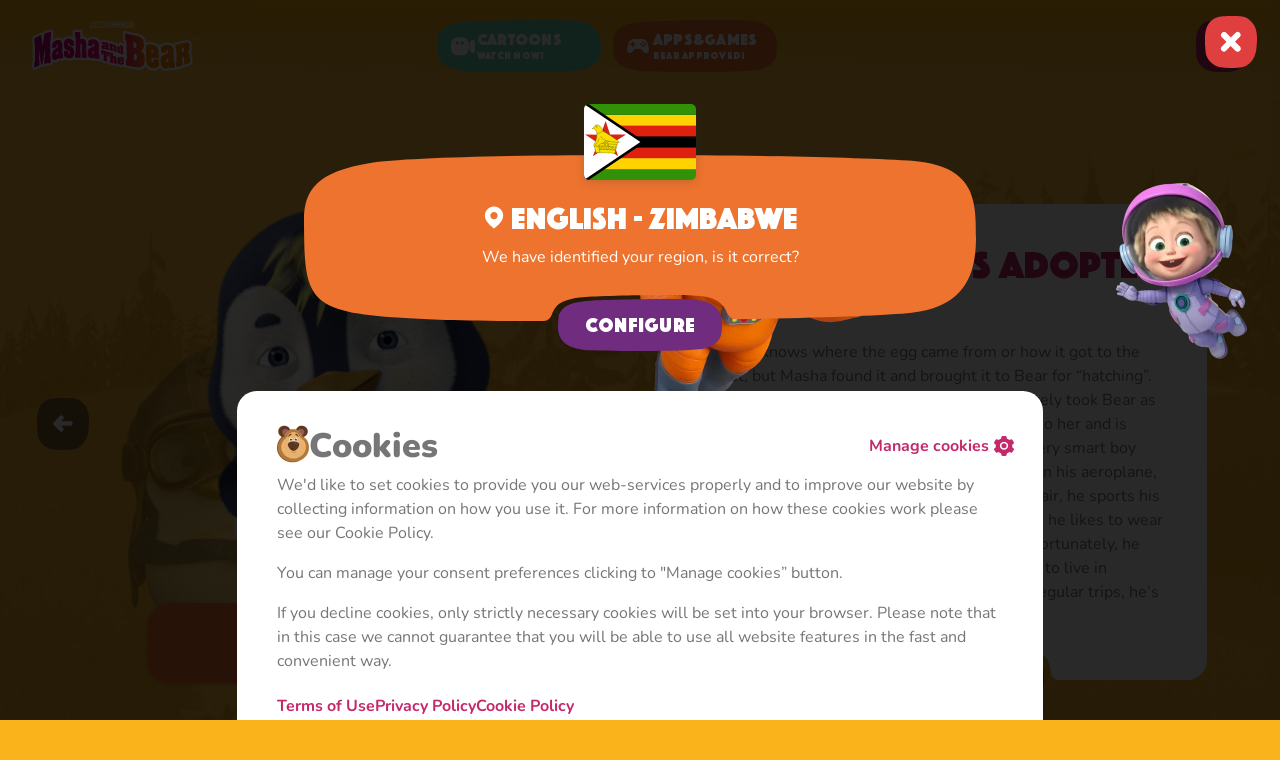

--- FILE ---
content_type: text/html; charset=UTF-8
request_url: https://mashabear.com/en-zw/characters/penguin
body_size: 63456
content:
<!DOCTYPE html>
<html lang="en">
<head>
  <meta charset="UTF-8"/>
  <meta name="viewport" content="width=device-width, initial-scale=1.0"/>
        
  <base href="https://mashabear.com">
  <script>
        let resource_id =8051
        const stage = "";

        const uid = null
    
    const hourOneLink = 'https://masha.makereals.com/v1'
  </script>
  <link rel="canonical" href="/global/characters/english-language-characters/penguin">
  <link rel="manifest" href="/template/favicon/icon.webmanifest"/>
  <link rel="icon" href="/favicon.ico" sizes="any"/>
  <link rel="icon" href="/template/favicon/icon-16.png"/>
  <link
      rel="apple-touch-icon"
      href="/template/favicon/apple-touch-icon.png"
  />

      <link rel="stylesheet" href="./template/css/character.min.css"/>
    
  
  
  

  <link
      rel="preload"
      href="./template/css/swiper-bundle.min.css"
      as="style"
      onload="this.onload=null;this.rel='stylesheet'"
  />
  <title></title>
    

  

  
  <svg height="0" width="0" class="visually-hidden">
  <defs>
    <!-- BUTTONS -->
    <clipPath id="baseButtonMask">
      <path
          d="M3.37982 11.5294C0.204568 16.2633 0.733808 15.8688 0.0722663 26.1256C-0.589276 36.3825 3.37988 41.7081 8.34118 45.2586C13.3025 48.809 23.2252 50.8472 28.1865 51.176C64.1286 52.1622 138.725 53.0695 149.574 48.809C163.135 43.4833 163.135 35.7907 163.465 33.621C163.796 31.4513 165.781 18.2358 159.166 9.9514C152.551 1.66704 140.974 0.483559 119.144 0.0890653C97.3144 -0.305428 47.3703 0.680805 31.8248 1.66704C16.2793 2.65327 7.34888 5.61197 3.37982 11.5294Z"
      />
    </clipPath>
    <clipPath id="iconButtonMask">
      <path
          d="M19.2647 0.178426C2.88971 0.655758 -9.05316e-05 13.3051 0 21.6584C9.05359e-05 30.0117 1.32833e-06 28.2217 0.601981 35.9783C1.20396 43.735 8.42824 49.7016 13.8465 50.895C19.2647 52.0883 35.4669 53.043 41.2463 49.7017C48.4706 45.525 50.8787 38.365 51.4807 31.8017C52.0828 25.2384 53.2868 13.3051 47.2666 6.74175C41.2463 0.178425 39.7335 -0.41824 19.2647 0.178426Z"
      />
    </clipPath>
    <clipPath id="bigButtonMask">
      <path
          d="M0.000791416 21.3868C0.147928 47.7714 1.1946 49.9611 44.3056 51.5834C72.9337 52.6602 178.518 51.5501 198.969 49.3964C216.402 47.561 220 37.3488 220 25.8382C220 14.2944 220.043 3.01083 197.883 1.71804C158.082 -0.601797 42.9245 -0.809431 21.2687 2.57066C1.92694 5.59087 -0.0460248 12.8245 0.000791416 21.3868Z"
      />
    </clipPath>
    <clipPath id="bigCounterButtonMobileMask">
      <path
          d="M0.00114396 31.2576C0.213823 69.8198 1.72675 73.0201 64.0417 75.391C105.422 76.9649 258.039 75.3425 287.601 72.1947C312.799 69.5122 318 54.5867 318 37.7635C318 20.8918 318.063 4.40044 286.03 2.51097C228.501 -0.879549 62.0455 -1.18301 30.743 3.75712C2.78531 8.17127 -0.0665267 18.7434 0.00114396 31.2576Z"
      />
    </clipPath>
    <clipPath id="bigCounterButtonDesktopMask">
      <path
          d="M0.00105042 31.2576C0.196341 69.8198 1.58556 73.0201 58.8056 75.3911C96.8029 76.9649 236.941 75.3425 264.087 72.1947C287.224 69.5122 292 54.5867 292 37.7635C292 20.8918 292.058 4.40044 262.644 2.51097C209.818 -0.879549 56.9726 -1.18301 28.2294 3.75712C2.55758 8.17127 -0.0610874 18.7434 0.00105042 31.2576Z"
      />
    </clipPath>
    <clipPath id="buttonFormSmall">
      <path
          d="M72.0498 32.6878C73.4544 28.8643 73.2203 29.1829 73.513 20.8985C73.8056 12.6142 72.0498 8.31268 69.8551 5.44501C67.6604 2.57735 63.271 0.931098 61.0763 0.665572C45.1769 -0.131003 12.1783 -0.863851 7.3792 2.57734C1.38034 6.87884 1.38034 13.0921 1.23403 14.8446C1.08772 16.597 0.209833 27.2711 3.1361 33.9623C6.06238 40.6535 11.1833 41.6094 20.84 41.9281C30.4967 42.2467 52.5901 41.4501 59.4668 40.6535C66.3436 39.857 70.2941 37.4673 72.0498 32.6878Z"
      />
      <path d="M36.2715 0H132.271V42H36.2715V0Z"/>
      <path
          d="M96.4892 9.31219C95.0846 13.1357 95.3187 12.8171 95.0261 21.1015C94.7335 29.3858 96.4893 33.6873 98.684 36.555C100.879 39.4226 105.268 41.0689 107.463 41.3344C123.362 42.131 156.361 42.8638 161.16 39.4226C167.159 35.1212 167.159 28.9079 167.305 27.1554C167.451 25.403 168.329 14.7289 165.403 8.03767C162.477 1.34645 157.356 0.390567 147.699 0.0719373C138.042 -0.246692 115.949 0.549881 109.072 1.34645C102.195 2.14303 98.245 4.53275 96.4892 9.31219Z"
      />
    </clipPath>
    <clipPath id="buttonFormBig">
      <path
          d="M46 0.0305786L46 51.9533C38.3788 52.0384 31.0256 52.009 26.09 51.8501C13.6894 51.4507 6.89775 51.0803 3.13998 42.6943C-0.617779 34.3083 -0.0413855 20.4752 0.146504 18.2789C0.157684 18.1482 0.168522 17.9981 0.180641 17.8303C0.372212 15.1776 0.884094 8.0895 8.12912 3.01931C11.8484 0.416504 28.7188 -0.149338 46 0.0305786Z"
      />
      <rect width="260" height="52" transform="translate(46)"/>
      <path
          d="M306 51.9694V0.0467095C313.621 -0.0384196 320.974 -0.00900615 325.91 0.149932C338.311 0.549263 345.102 0.919741 348.86 9.3057C351.493 15.1822 351.998 23.7337 352 29.0811C352 29.0997 352 29.1183 352 29.1368C351.999 31.3922 351.909 33.0692 351.854 33.7211C351.842 33.8518 351.831 34.0019 351.819 34.1697C351.628 36.8224 351.116 43.9105 343.871 48.9807C340.152 51.5835 323.281 52.1493 306 51.9694Z"
      />
    </clipPath>
    <clipPath id="buttonClosePopup">
      <path
          d="M390 72.0017C342.305 72.4673 306.855 84.3553 273 97.5C259.233 102.845 246.075 105.81 233.988 107.454C229.204 108.105 225.236 104.173 224.661 99.3795C224.097 94.6823 222.726 90.1256 219.808 86.779C213.205 79.2059 208.582 78.5174 186.131 79.2059C168.17 79.7567 165 90.352 165 99.9905V99.9905C165 104.582 161.074 108.211 156.517 107.642C143.687 106.04 129.934 103.056 116.5 97.5C73.6232 79.7672 44.9108 71.9997 0 71.9997L3.14721e-06 0L390 1.70474e-05V72.0017Z"
      />
    </clipPath>
    <clipPath id="buttonFullWidthMobileMask">
      <path
          d="M0.000935593 31.2576C0.174877 69.8198 1.41223 73.0201 52.377 75.3911C86.2205 76.9649 308.96 75.3425 333.138 72.1947C353.746 69.5122 358 54.5867 358 37.7635C358 20.8918 358.051 4.40044 331.853 2.51097C284.802 -0.879549 50.7444 -1.18301 25.1434 3.75712C2.27799 8.17127 -0.0544094 18.7434 0.000935593 31.2576Z"
      />
    </clipPath>
    <clipPath id="buttonScalingMobileMask" clipPathUnits="objectBoundingBox">
      <path
          d="M0,0.411 C0.001,0.919,0.005,0.961,0.201,0.992 C0.332,1,0.811,0.991,0.904,0.95 C0.984,0.915,1,0.718,1,0.497 C1,0.275,1,0.058,0.899,0.033 C0.719,-0.012,0.195,-0.016,0.097,0.049 C0.009,0.108,0,0.247,0,0.411"
      />
    </clipPath>

    <!-- CHECKBOX -->
    <clipPath id="checkboxMask">
      <path
          d="M0 9C0 1.5885 1.5885 0 9 0C16.4115 0 18 1.5885 18 9C18 16.4115 16.4115 18 9 18C1.5885 18 0 16.4115 0 9Z"
      />
    </clipPath>

    <!-- TITLE BLOCK -->
    <clipPath id="titleBlockSmallCutoutMobileMask">
      <path
          d="M72.0973 102.175C1.94394 98.9615 0.240719 94.6242 0.00128785 42.3623C-0.0748948 25.4023 3.13566 11.0742 34.61 5.09188C69.8499 -1.6033 257.243 -1.19202 322.009 3.40303C358 5.95876 358 28.2267 358 51.0455V51.1795C358 73.9793 352.145 94.2074 323.778 97.8429C314.961 98.973 296.421 99.9581 273.062 100.756C269.153 100.89 265.889 98.0735 264.195 94.548C263.549 93.2032 262.763 91.9124 261.812 90.7169C254.713 81.7953 242.289 80.5208 218.862 80.0959C195.435 79.6711 141.836 80.7332 125.153 81.7953C108.47 82.8574 98.8866 86.0437 94.6271 92.4163C94.0133 93.3346 93.5119 94.3628 93.1034 95.4046C91.5586 99.3447 88.0942 102.648 83.8634 102.54C79.6227 102.432 74.6739 102.293 72.0973 102.175Z"
      />
    </clipPath>
    <clipPath id="titleBlockSmallCutoutTabletMask">
      <path
          d="M135.333 164.67C3.64896 159.491 0.451853 152.501 0.00241742 68.2732C-0.140585 40.9396 5.88594 17.8478 64.9662 8.20633C131.115 -2.58395 482.869 -1.92112 604.442 5.4845C672 9.60343 672 45.4915 672 82.2674V82.4835C672 119.229 661.009 151.829 607.761 157.688C581.884 160.536 511.391 162.813 431.467 164.258C427.461 164.33 424.158 161.365 422.768 157.607C422.018 155.578 421.034 153.628 419.753 151.865C412.573 141.988 400.008 140.577 376.315 140.106C352.622 139.636 298.414 140.812 281.542 141.988C264.669 143.164 254.976 146.691 250.668 153.747C249.388 155.843 248.663 157.096 248.22 158.469C246.913 162.523 244.009 166.001 239.75 165.998C195.146 165.968 157.611 165.546 135.333 164.67Z"
      />
    </clipPath>
    <clipPath id="titleBlockBigCutoutMobileMask">
      <path
          d="M64.6438 103.665C63.7877 107.017 61.0695 109.838 57.6167 109.614C1.69982 105.975 0.222996 98.0843 0.00128785 45.7831C-0.0748948 27.4535 3.13566 11.9685 34.61 5.50306C69.8499 -1.73276 257.243 -1.28828 322.009 3.67783C358 6.43993 358 30.506 358 55.1675V55.3123C358 79.9532 352.145 101.815 323.778 105.744C318.72 106.444 310.462 107.094 299.931 107.682C296.616 107.868 293.952 105.261 293.116 102.048C291.375 95.3628 286.209 90.21 270.877 89.3672C229.268 87.0819 108.876 86.8774 86.2355 90.2071C71.1556 92.4259 66.1792 97.6521 64.6438 103.665Z"
      />
    </clipPath>
    <clipPath id="titleBlockBigCutoutTabletMask">
      <path
          d="M135.333 164.716C3.64896 159.536 0.451853 152.543 0.00241742 68.2922C-0.140585 40.951 5.88594 17.8527 64.9662 8.20861C131.115 -2.58467 482.869 -1.92165 604.442 5.48602C672 9.6061 672 45.5042 672 82.2904V82.5064C672 119.262 661.009 151.872 607.761 157.732C585.117 160.225 526.452 162.28 458.915 163.723C454.518 163.817 451.155 160.21 449.591 156.1C447.108 149.573 440.662 144.591 425.475 143.758C383.142 141.437 264.656 141.23 241.622 144.611C229.417 146.403 223.739 153.598 221.139 159.153C219.406 162.858 215.916 165.989 211.827 165.969C179.592 165.81 152.783 165.402 135.333 164.716Z"
      />
    </clipPath>
    <clipPath id="titleBlockCardCutoutMobileMask">
      <path
          d="M39.3032 103.433C38.279 107.979 34.2758 111.523 29.7096 110.592C1.1488 104.765 0.177703 90.75 0.00128785 47.5381C-0.0748948 28.5059 3.13566 12.4273 34.61 5.714C69.8499 -1.79919 257.243 -1.33766 322.009 3.81881C358 6.68679 358 31.6754 358 57.2822V57.4326C358 80.3266 349.998 101.318 327.991 108.404C323.58 109.824 319.582 106.312 318.294 101.86C317.427 98.8591 316.117 96.4863 314.142 94.5181C308.284 88.6812 298.856 88.6812 280 88.6812H78C59.1438 88.6812 49.7157 88.6812 43.8579 94.5181C41.5495 96.8182 40.1507 99.6707 39.3032 103.433Z"
      />
    </clipPath>
    <clipPath id="titleBlockCardCutoutTabletMask">
      <path
          d="M120.028 170.125C3.23628 164.791 0.40075 157.59 0.00214402 70.8252C-0.124685 42.6683 5.22026 18.881 57.6189 8.94912C116.286 -2.16618 428.259 -1.48338 536.082 6.1453C596 10.3883 596 47.3573 596 85.2411V85.4635C596 123.316 586.252 156.898 539.026 162.934C526.773 164.5 503.239 165.899 473.174 167.089C468.679 167.266 464.988 163.687 464.707 159.198C464.205 151.176 462.841 146.053 459.142 142.353C453.284 136.496 443.856 136.496 425 136.496H171C152.144 136.496 142.716 136.496 136.858 142.353C132.7 146.511 131.493 152.468 131.143 162.318C130.983 166.818 127.294 170.43 122.796 170.245C121.846 170.206 120.923 170.166 120.028 170.125Z"
      />
    </clipPath>
    <clipPath id="titleBlockCardCutoutCharactersTabletMask">
      <path
          d="M110.028 169.63C-6.76372 164.295 0.40075 157.094 0.00214402 70.3296C-0.124685 42.1727 5.22026 18.3854 57.6189 8.45351C116.286 -2.66178 428.259 -1.97899 536.082 5.64969C596 9.89269 596 46.8617 596 84.7455V84.9679C596 122.82 586.252 156.403 539.026 162.438C526.801 164.001 511.735 165.397 483.178 166.585C478.684 166.772 474.988 163.191 474.707 158.702C474.205 150.68 472.841 145.557 469.142 141.858C463.284 136 453.856 136 435 136H161C142.144 136 132.716 136 126.858 141.858C122.7 146.016 121.493 151.972 121.143 161.823C120.983 166.322 117.294 169.934 112.796 169.75C111.846 169.711 110.923 169.671 110.028 169.63Z"
      />
    </clipPath>
    <clipPath id="titleBlockNoCutoutSmallMobileMask">
      <path
          d="M0.722816 41.1284C0.934158 91.8681 2.43756 96.0791 64.3606 99.1988C105.481 101.27 257.138 99.1349 286.514 94.9931C311.553 91.4635 316.722 71.8246 316.722 49.6888C316.722 27.4892 316.784 5.79006 284.953 3.30391C227.785 -1.1573 62.3769 -1.5566 31.2713 4.94357C3.48947 10.7517 0.655571 24.6624 0.722816 41.1284Z"
      />
    </clipPath>
    <clipPath id="titleBlockNoCutoutMobileMask">
      <path
          d="M0.00128785 41.1284C0.240719 91.8681 1.94394 96.0791 72.0973 99.1988C118.683 101.27 290.497 99.1349 323.778 94.9931C352.145 91.4635 358 71.8246 358 49.6888C358 27.4892 358.071 5.79006 322.009 3.30391C257.243 -1.1573 69.8499 -1.5566 34.61 4.94357C3.13566 10.7517 -0.0748948 24.6624 0.00128785 41.1284Z"
      />
    </clipPath>
    <clipPath id="titleBlockNoCutoutTabletMask">
      <path
          d="M0.00202171 64.9829C0.377889 145.152 3.05166 151.805 113.181 156.734C186.312 160.006 456.031 156.633 508.277 150.089C552.808 144.512 562 113.483 562 78.5084C562 43.433 562.111 9.14829 505.5 5.22018C403.828 -1.82854 109.653 -2.45943 54.3319 7.81085C4.92247 16.9876 -0.117572 38.9666 0.00202171 64.9829Z"
      />
    </clipPath>
    <clipPath id="titleBlockNoCutoutBigMobileMask">
      <path
          d="M0.00128785 45.2413C0.240719 101.055 1.94395 105.687 72.0973 109.119C118.683 111.397 290.497 109.048 323.778 104.492C352.145 100.61 358 79.007 358 54.6577C358 30.2382 358.071 6.36906 322.009 3.63431C257.243 -1.27303 69.8499 -1.71226 34.61 5.43793C3.13566 11.8268 -0.0748948 27.1286 0.00128785 45.2413Z"
      />
    </clipPath>
    <clipPath id="titleBlockNoCutoutBigTabletMask">
      <path
          d="M0.00241742 68.2732C0.451853 152.501 3.64896 159.491 135.333 164.67C222.779 168.108 545.29 164.564 607.761 157.688C661.009 151.829 672 119.229 672 82.4835C672 45.6321 672.133 9.61149 604.442 5.4845C482.869 -1.92112 131.115 -2.58395 64.9662 8.20633C5.88594 17.8478 -0.140585 40.9396 0.00241742 68.2732Z"
      />
    </clipPath>
    <clipPath id="titleBlockNoCutoutLandingTabletMask">
      <path
          d="M0.00202171 65.1253C0.353904 140.343 2.71979 150.987 93.3838 156.092C97.6909 156.334 101.235 152.948 103.14 149.078C105.901 143.469 111.039 140.13 116.331 138.856C118.633 138.302 121.422 138.302 127 138.302H247C252.578 138.302 255.367 138.302 257.669 138.856C264.982 140.616 270.692 146.338 272.447 153.667C273.014 156.031 274.876 157.982 277.307 157.957C279.823 157.931 282.345 157.905 284.87 157.877C287.222 157.851 289.005 155.955 289.553 153.667C291.308 146.338 297.018 140.616 304.331 138.856C306.633 138.302 309.422 138.302 315 138.302H435C440.578 138.302 443.367 138.302 445.669 138.856C450.804 140.092 455.149 143.281 457.889 147.609C459.94 150.849 463.219 153.545 467.049 153.36C485.394 152.474 499.739 151.49 508.277 150.418C552.808 144.829 562 113.731 562 78.6804V78.4744C562 43.394 562 9.16064 505.5 5.23162C403.828 -1.83254 109.653 -2.46481 54.3319 7.82796C4.92247 17.0249 -0.117572 39.052 0.00202171 65.1253Z"
      />
    </clipPath>
    <clipPath id="titleBlockTopCutoutMobileMask">
      <path
          d="M40.4405 7.06294C37.6403 4.13801 33.7905 1.59533 29.8948 2.69973C4.52116 9.89297 -0.0694409 24.5444 0.000786864 41.2412C0.240218 97.0549 1.94344 101.687 72.0968 105.119C118.683 107.397 290.496 105.048 323.777 100.492C352.144 96.6098 357.999 75.007 357.999 50.6577V50.5146C358 27.7961 357.638 5.5616 328.429 0.44155C324.533 -0.241327 321.088 2.64104 318.67 5.77128C315.744 9.5599 311.157 12 305.999 12H51.9995C47.4551 12 43.3531 10.1054 40.4405 7.06294Z"
      />
    </clipPath>
    <clipPath id="titleBlockTopCutoutTabletMask">
      <path
          d="M134.044 8.81787C132.122 4.91234 128.56 1.443 124.212 1.64789C97.4017 2.91128 76.6947 4.52053 64.9662 6.50284C5.88594 16.4928 -0.140585 40.4192 0.00241742 68.7408C0.451853 156.013 3.64896 163.256 135.333 168.622C222.779 172.184 545.29 168.512 607.761 161.388C661.009 155.317 672 121.538 672 83.4647V83.2409C672 45.1357 672 7.95044 604.442 3.68263C587.584 2.61865 566.302 1.689 541.968 0.90668C537.559 0.764939 534.016 4.371 532.167 8.37563C528.998 15.238 522.055 19.9999 514 19.9999H152C144.119 19.9999 137.303 15.4417 134.044 8.81787Z"
      />
    </clipPath>
    <clipPath id="titleBlockTopBottomBigCutoutMobileMask">
      <path
          d="M106.027 0.109074C108.223 0.058988 110.327 0.937538 111.953 2.41566C119.612 9.37928 128.534 14.142 136.298 15.8481C153.632 19.6576 214.107 22.7052 232.597 12.0386C237.385 9.27634 241.512 6.1053 245.063 2.62711C246.717 1.00766 248.917 0.0239174 251.231 0.06915C279.911 0.62979 305.126 1.5167 322.009 2.67961C358 5.16089 358 26.7802 358 48.9345V49.0645C358 71.2003 352.145 90.8392 323.778 94.3688C320.978 94.7172 317.197 95.0515 312.593 95.3702C309.863 95.5592 307.31 94.2202 305.262 92.4048C301.732 89.2757 297.088 87.3757 292 87.3757H66C60.4381 87.3757 55.4064 89.6461 51.7812 93.3107C49.6334 95.4818 46.7967 97.1173 43.7554 96.8392C1.44322 92.97 0.202966 83.2433 0.00128785 40.5041C-0.0748948 24.0381 3.13566 10.1274 34.61 4.31927C45.8698 2.24234 72.6632 0.869799 106.027 0.109074Z"
      />
    </clipPath>
    <clipPath id="titleBlockTopBottomBigCutoutTabletMask">
      <path
          d="M187.535 0.108069C190.376 0.058788 193.005 1.54664 194.649 3.86464C204.563 17.8436 219.66 27.6008 232.12 30.3562C251.732 34.6935 320.156 38.1633 341.075 26.0189C351.286 20.0914 358.838 12.5107 364.382 4.05146C365.985 1.60462 368.67 0.0258094 371.595 0.0705348C425.937 0.901438 474.606 2.45071 505.5 4.59257C562 8.513 562 42.6715 562 77.6752V77.8808C562 112.855 552.808 143.885 508.277 149.461C503.244 150.092 496.193 150.693 487.494 151.261C483.79 151.503 480.551 149.015 478.432 145.967C474.819 140.773 468.807 137.372 462 137.372H100C92.5914 137.372 86.1237 141.401 82.6676 147.386C80.586 150.992 77.0305 154.077 72.8819 153.732C2.34661 147.863 0.325154 133.276 0.00202171 64.3553C-0.117572 38.339 4.92247 16.36 54.3319 7.18323C74.3243 3.47166 125.512 1.1838 187.535 0.108069Z"
      />
    </clipPath>
    <clipPath id="titleBlockTopBottomSmallCutoutMobileMask">
      <path
          d="M127.259 0.0603633C129.905 0.022225 132.354 1.34007 134.116 3.31496C139.401 9.2387 146.416 13.3225 152.338 14.593C163.036 16.8878 200.358 18.7237 211.768 12.2981C216.109 9.85409 219.568 6.87885 222.315 3.56638C224.072 1.44761 226.599 0.0193647 229.351 0.0555651C266.907 0.549544 300.944 1.57085 322.009 3.02186C358 5.50314 358 27.1224 358 49.2766V49.4068C358 71.5425 352.145 91.1814 323.778 94.711C314.017 95.9257 292.339 96.9678 265.4 97.7818C262.953 97.8558 260.657 96.7345 258.778 95.1651C251.216 88.8494 238.15 86.155 217.956 85.8071C195.061 85.4126 142.681 86.3988 126.377 87.3851C112.987 88.195 103.255 91.8561 97.8984 96.4167C95.8851 98.1307 93.4483 99.4812 90.8046 99.4358C83.3725 99.3082 77.0323 99.1361 72.0973 98.9167C1.94395 95.797 0.240719 91.5861 0.00128785 40.8464C-0.0748948 24.3803 3.13566 10.4696 34.61 4.66152C48.1741 2.15956 84.28 0.67978 127.259 0.0603633Z"
      />
    </clipPath>
    <clipPath id="titleBlockTopBottomSmallCutoutTabletMask">
      <path
          d="M257.844 2.54929C266.874 11.4144 277.744 17.4846 287.12 19.569C306.732 23.9292 375.156 27.4174 396.075 15.2087C402.219 11.6231 407.401 7.43569 411.762 2.8162C413.398 1.08243 415.653 0.0221919 418.037 0.0470539C493.425 0.833235 562.58 2.64706 604.442 5.28927C672 9.55708 672 46.7423 672 84.8476V85.0713C672 123.145 661.009 156.924 607.761 162.995C593.274 164.647 474.247 166.113 429.203 167.347C425.492 167.448 422.418 164.879 420.477 161.714C420.02 160.967 419.506 160.246 418.93 159.558C411.992 151.274 399.851 150.09 376.956 149.696L281.377 151.274C265.073 152.26 255.707 155.219 251.545 161.136C250.963 161.963 250.5 162.633 250.128 163.231C247.849 166.895 244.965 170.573 240.653 170.426C238.794 170.363 237.02 170.297 235.333 170.228C0.502126 167.612 0.451007 157.662 0.00527059 70.9024L0.00241742 70.3475C-0.140585 42.0259 5.88594 18.0994 64.9662 8.10948C91.7769 3.57801 165.506 0.996004 251.81 0.0385097C254.071 0.0134227 256.23 0.965115 257.844 2.54929Z"
      />
    </clipPath>
    <clipPath id="titleBlockProgressCutoutMobileMask">
      <path
          d="M29.8948 2.3594C33.7905 1.255 37.6403 3.79768 40.4405 6.72262C43.3531 9.76505 47.4551 11.6597 51.9995 11.6597H305.999C311.157 11.6597 315.744 9.21958 318.67 5.43095C321.088 2.30072 324.533 -0.581652 328.429 0.101225C357.638 5.22127 358 27.4558 357.999 50.1743V50.3173C357.999 74.6666 352.144 96.2695 323.777 100.152C315.071 101.344 287.102 102.385 263.044 103.231C260.319 103.327 257.772 102.077 255.584 100.449C248.264 95.0015 236.547 94.0862 216.956 93.7487C194.061 93.3542 141.681 94.3404 125.377 95.3267C112.453 96.1085 103.725 98.3623 98.5885 102.211C96.221 103.985 93.518 105.547 90.56 105.505C80.7131 105.364 79.1779 105.125 72.0968 104.778C1.94344 101.347 0.240218 96.7145 0.000786864 40.9009C-0.0694409 24.204 4.52116 9.55265 29.8948 2.3594Z"
      />
    </clipPath>
    <clipPath id="titleBlockProgressCutoutTabletMask">
      <path
          d="M127.212 1.64797C131.56 1.44309 135.122 4.91243 137.044 8.81796C140.303 15.4418 147.119 20 155 20H517C525.055 20 531.998 15.238 535.167 8.37572C537.016 4.37108 540.559 0.765028 544.968 0.906769C569.302 1.68908 587.584 2.61874 604.442 3.68272C672 7.95053 672 45.1358 672 83.241V83.4648C672 121.538 661.009 155.317 607.761 161.388C581.447 164.389 508.994 166.777 427.404 168.27C423.685 168.338 420.58 165.716 418.711 162.5C418.197 161.613 417.606 160.759 416.93 159.951C409.992 151.667 397.851 150.484 374.956 150.089C352.061 149.695 299.681 150.681 283.377 151.667C267.073 152.653 257.707 155.612 253.545 161.529C253.169 162.064 252.842 162.533 252.558 162.96C250.224 166.459 247.185 170.001 242.978 170C196.959 169.988 158.147 169.551 135.333 168.622C3.64896 163.256 0.451853 156.013 0.00241742 68.7409C-0.140585 40.4193 5.88594 16.4929 64.9662 6.50293C76.6947 4.52062 100.402 2.91137 127.212 1.64797Z"
      />
    </clipPath>
    <clipPath id="titleBlockProgressRevertedCutoutMobileMask">
      <path
          d="M40.4405 98.9371C37.6403 101.862 33.7905 104.405 29.8948 103.3C4.52116 96.107 -0.0694409 81.4556 0.000786864 64.7588C0.240218 8.94514 1.94344 4.31303 72.0968 0.881416C118.683 -1.39658 290.496 0.951698 323.777 5.50768C352.144 9.39021 357.999 30.993 357.999 55.3423V55.4854C358 78.2039 357.638 100.438 328.429 105.558C324.533 106.241 321.088 103.359 318.67 100.229C315.744 96.4401 311.157 94 305.999 94H51.9995C47.4551 94 43.3531 95.8946 40.4405 98.9371Z"
      />
    </clipPath>
    <clipPath id="titleBlockProgressRevertedCutoutTabletMask">
      <path
          d="M146.044 161.182C144.122 165.088 140.566 168.556 136.217 168.364C107.592 167.099 76.7305 165.486 64.9662 163.497C5.88594 153.507 -0.140585 129.581 0.00241742 101.259C0.451853 13.987 3.64896 6.74405 135.333 1.37825C222.779 -2.1837 569.29 1.48814 631.761 8.61203C685.009 14.6829 696 48.4619 696 86.5353V86.7591C696 124.864 696 162.05 628.442 166.317C611.516 167.386 580.272 168.319 553.967 169.103C549.558 169.234 546.016 165.629 544.167 161.624C540.998 154.762 534.055 150 526 150H164C156.119 150 149.303 154.558 146.044 161.182Z"
      />
    </clipPath>
    <clipPath id="titleBlockTwoCutoutsMobileMask">
      <path
          d="M1.74277 35.5745C-1.34702 60.8726 -1.10082 104.667 8.91121 118.147C18.9232 131.626 30.5557 135.323 62.6609 135.865C80.2028 136.159 302.449 136.271 315.098 132.909C327.747 129.547 336.909 122.72 340.508 109.133C343.983 96.0076 346.624 49.2134 339.491 28.7989C333.939 12.9214 326.79 2.36556 296.143 0.696551C271.96 -0.621928 51.3541 -0.781246 25.1584 6.78706C10.7738 10.9377 3.37106 22.2463 1.74277 35.5745Z"
      />
    </clipPath>
    <clipPath id="titleBlockTwoCutoutsTabletMask">
      <path
          d="M2.87253 58.5933C-2.22023 100.261 -1.81443 142.393 14.688 164.595C29.9423 185.117 47.4787 191.872 91.8403 193.481C96.1042 193.635 99.4011 190.117 101.806 186.592C102.028 186.266 102.274 185.915 102.545 185.529C106.707 179.612 116.073 176.653 132.377 175.667C148.681 174.681 201.061 173.695 223.956 174.089C246.851 174.484 258.992 175.667 265.93 183.951C266.875 185.08 267.653 186.3 268.29 187.571C270.009 190.998 273.138 193.807 276.972 193.791C280.656 193.775 284.354 193.759 288.062 193.742C292.244 193.722 295.347 190.23 297.688 186.765C297.941 186.391 298.225 185.984 298.545 185.529C302.707 179.612 312.073 176.653 328.377 175.667C344.681 174.681 397.061 173.695 419.956 174.089C442.851 174.484 454.992 175.667 461.93 183.951C463.871 186.27 465.107 188.974 465.871 191.715C494.923 191.003 514.935 190.085 519.362 188.909C540.211 183.372 555.313 172.127 561.244 149.748C566.971 128.13 571.324 81.0574 559.568 47.4335C550.417 21.2823 538.634 3.89622 488.119 1.14726C448.26 -1.02435 84.6447 -1.28676 41.4675 11.1787C17.758 18.015 5.55638 36.641 2.87253 58.5933Z"
      />
    </clipPath>
    <clipPath id="titleBlockRegistrationPopupMobileMask">
      <path
          d="M72.0973 113.619C1.94394 110.046 0.240719 105.223 0.00128785 47.1071C-0.0748948 28.2475 3.13566 12.3146 34.61 5.6622C69.8499 -1.78288 257.243 -1.32553 322.009 3.78419C358 6.62617 358 31.3882 358 56.7629V56.9119C358 82.2654 352.145 104.759 323.778 108.802C311.243 110.589 277.992 112.049 240.246 113.049L116.681 114.505C97.8019 114.414 82.0765 114.127 72.0973 113.619Z"
      />
    </clipPath>
    <clipPath id="titleBlockRegistrationPopupTabletMask">
      <path
          d="M104.521 164.716C2.81817 159.536 0.348975 152.543 0.00186702 68.2922C-0.108577 40.951 4.54584 17.8527 50.1748 8.20861C101.263 -2.58467 372.93 -1.92165 466.823 5.48602C519 9.6061 519 45.5042 519 82.2904V82.5064C519 119.262 510.512 151.872 469.387 157.732C451.215 160.322 403.01 162.44 348.29 163.89L169.155 166C141.785 165.868 118.988 165.452 104.521 164.716Z"
      />
    </clipPath>
    <clipPath id="titleBlockNavigationPopupMobileMask">
      <path
          d="M64.4539 103.641C63.8064 107.04 61.0695 109.838 57.6167 109.614C1.69982 105.975 0.222996 98.0843 0.00128785 45.7831C-0.0748948 27.4535 3.13566 11.9685 34.61 5.50306C69.8499 -1.73276 257.243 -1.28828 322.009 3.67783C358 6.43993 358 30.506 358 55.1675V55.3123C358 79.9532 352.145 101.815 323.778 105.744C318.7 106.447 308.958 107.099 297.931 107.689C294.616 107.867 291.938 105.271 291.194 102.035C289.589 95.0515 284.66 89.3672 268.877 89.3672C248.755 89.3672 107.471 88.9143 86.2355 90.2071C70.2181 91.1823 65.6907 97.1483 64.4539 103.641Z"
      />
    </clipPath>
    <clipPath id="titleBlockNavigationPopupTabletMask">
      <path
          d="M135.333 164.67C3.64896 159.491 0.451853 152.501 0.00241742 68.2732C-0.140585 40.9396 5.88594 17.8478 64.9662 8.20633C131.115 -2.58395 482.869 -1.92112 604.442 5.4845C672 9.60343 672 45.4915 672 82.2675V82.4835C672 119.229 661.009 151.829 607.761 157.688C584.324 160.268 524.284 162.378 453.788 163.827C451.045 163.884 449.14 161.667 448.5 159C446.744 151.687 440.982 148.308 433.669 146.553C431.367 146 428.578 146 423 146H247C241.422 146 238.633 146 236.331 146.553C229.018 148.308 223.308 152.018 221.553 159.331C220.688 162.934 218.1 165.952 214.394 165.935C181.016 165.785 153.244 165.374 135.333 164.67Z"
      />
    </clipPath>
    <clipPath id="titleBlockSeasonMobileMask">
      <path
          d="M392.004 110.425C397.316 85.1274 396.892 31.3326 379.68 17.8531C362.467 4.37355 342.468 0.677028 287.273 0.135299C257.115 -0.159465 71.4336 -0.270916 49.6872 3.09101C27.9408 6.45293 12.189 13.2803 6.00308 26.8674C0.0287924 39.9924 -4.51162 96.7866 7.75787 117.201C11.937 124.153 16.6423 130.084 25.0339 134.696C28.2489 136.463 32.166 135.134 35.3103 133.244C40.5182 130.114 48.6903 128.378 60.478 127.667C76.8311 126.681 118.85 125.695 141.814 126.089C164.778 126.484 176.956 127.667 183.915 135.951C184.868 137.086 185.651 138.313 186.292 139.592C188.017 143.03 191.163 145.848 195.01 145.815C196.041 145.806 197.074 145.797 198.107 145.787C202.271 145.749 205.334 142.26 207.666 138.81C207.927 138.424 208.222 138.002 208.555 137.529C212.731 131.612 222.125 128.653 238.478 127.667C254.831 126.681 296.85 125.695 319.814 126.089C339.06 126.42 351.171 127.861 358.685 133.196C361.286 135.043 364.541 136.196 367.521 135.057C382.022 129.516 389.882 120.554 392.004 110.425Z"
      />
    </clipPath>
    <clipPath id="titleBlocMiniMobileMask">
      <path
          d="M0.103748 51.9431C-0.779849 108.021 2.56015 125.617 67.6459 130.813C110.863 134.262 198.586 133.379 229.609 129.925C269.415 125.488 279.939 104.708 280.955 72.4345C281.247 63.1127 280.964 28.5268 252.539 16.0977C200.088 -6.84192 78.0988 -0.815661 36.879 7.09374C7.51712 12.7257 0.386499 33.7468 0.103748 51.9431Z"
      />
    </clipPath>
    <clipPath id="titleBlocMiniTabletMask">
      <path
          d="M0.121101 51.9431C-0.910286 108.021 2.98836 125.617 78.9603 130.813C129.405 134.262 231.802 133.379 268.014 129.925C314.478 125.488 326.761 104.708 327.947 72.4345C328.288 63.1127 327.958 28.5268 294.778 16.0977C233.555 -6.84192 91.1616 -0.815661 43.0474 7.09374C8.77444 12.7257 0.451145 33.7468 0.121101 51.9431Z"
      />
    </clipPath>

    <!-- TESTS IMAGES -->
    <clipPath id="testImageMobileMask">
      <path
          d="M37.9558 7.67177C35.8342 3.79619 32.4183 0 28 0H20C8.9543 0 0 8.9543 0 20V180C0 191.046 8.95431 200 20 200H338C349.046 200 358 191.046 358 180V20C358 8.95431 349.046 0 338 0H330C325.582 0 322.166 3.79619 320.044 7.67177C317.327 12.6346 312.057 16 306 16H52C45.9433 16 40.6725 12.6346 37.9558 7.67177Z"
      />
    </clipPath>
    <clipPath id="testImageTabletMask">
      <path
          d="M148.956 7.67177C146.834 3.79619 143.418 0 139 0H20C8.9543 0 0 8.9543 0 20V372C0 383.046 8.95431 392 20 392H676C687.046 392 696 383.046 696 372V20C696 8.95431 687.046 0 676 0H552C547.582 0 544.166 3.79619 542.044 7.67177C539.327 12.6346 534.057 16 528 16H163C156.943 16 151.673 12.6346 148.956 7.67177Z"
      />
    </clipPath>
    <clipPath id="testImageDesktopMask">
      <path
          d="M334.956 7.67177C332.834 3.79619 329.418 0 325 0H20C8.9543 0 0 8.9543 0 20V580C0 591.046 8.95431 600 20 600H1049C1060.05 600 1069 591.046 1069 580V20C1069 8.95431 1060.05 0 1049 0H738C733.582 0 730.166 3.79619 728.044 7.67177C725.327 12.6346 720.057 16 714 16H349C342.943 16 337.673 12.6346 334.956 7.67177Z"
      />
    </clipPath>
    <clipPath id="testImageLargeDesktopMask">
      <path
          d="M407.956 7.67177C405.834 3.79619 402.418 0 398 0H20C8.9543 0 0 8.9543 0 20V660C0 671.046 8.95431 680 20 680H1196C1207.05 680 1216 671.046 1216 660V20C1216 8.95431 1207.05 0 1196 0H811C806.582 0 803.166 3.79619 801.044 7.67177C798.327 12.6346 793.057 16 787 16H422C415.943 16 410.673 12.6346 407.956 7.67177Z"
      />
    </clipPath>
    <clipPath id="testImageExtraLargeDesktopMask">
      <path
          d="M487.956 7.67177C485.834 3.79619 482.418 0 478 0H20C8.9543 0 0 8.9543 0 20V750C0 761.046 8.95431 770 20 770H1356C1367.05 770 1376 761.046 1376 750V20C1376 8.95431 1367.05 0 1356 0H891C886.582 0 883.166 3.79619 881.044 7.67177C878.327 12.6346 873.057 16 867 16H502C495.943 16 490.673 12.6346 487.956 7.67177Z"
      />
    </clipPath>

    <!-- CARDS -->
    <clipPath id="cardInfoMask">
      <path
          d="M11.7157 11.7157C0 23.4315 0 42.2876 0 80C0 117.712 0 136.569 11.7157 148.284C19.5757 156.144 30.6494 158.731 48.4747 159.582C52.7306 159.786 54.8585 159.887 56.6461 159.055C56.9245 158.926 56.9395 158.918 57.2069 158.767C58.9234 157.797 61.4913 153.818 66.6271 145.86C70.8866 139.26 80.4705 135.959 97.1535 134.859C113.836 133.759 167.435 132.659 190.862 133.099C214.289 133.539 226.713 134.859 233.812 144.1C234.179 144.578 234.522 145.071 234.842 145.576C240.089 153.875 242.713 158.024 244.57 159.019C246.427 160.014 248.976 159.955 254.074 159.838C276.359 159.324 289.383 157.186 298.284 148.284C310 136.569 310 117.712 310 80C310 42.2876 310 23.4315 298.284 11.7157C286.569 0 267.712 0 230 0H80C42.2876 0 23.4315 0 11.7157 11.7157Z"
      />
    </clipPath>
    <clipPath id="cardInfoSmallMask">
      <path
          d="M5.85786 5.85786C0 11.7157 0 21.1438 0 40V100C0 118.856 0 128.284 5.85786 134.142C11.7157 140 21.1438 140 40 140C42.977 140 45.3292 137.659 45.6743 134.702C46.0093 131.831 46.6621 130.483 48.6683 127.303C52.9762 120.475 62.669 117.061 79.5416 115.924C96.4141 114.786 150.622 113.648 174.315 114.103C198.008 114.558 210.573 115.924 217.753 125.482C219.848 128.272 221.148 131.546 221.931 134.846C222.614 137.732 225.035 140 228 140C246.856 140 256.284 140 262.142 134.142C268 128.284 268 118.856 268 100V40C268 21.1438 268 11.7157 262.142 5.85786C256.284 0 246.856 0 228 0H40C21.1438 0 11.7157 0 5.85786 5.85786Z"
      />
    </clipPath>
    <clipPath id="productCardTagMask">
      <path
          d="M0.000417292 13.1611C0.0779984 29.3978 0.629881 30.7453 23.3611 31.7436C38.4559 32.4063 102.127 31.7232 112.911 30.3978C122.103 29.2683 124 22.9839 124 15.9004C124 8.79656 124.023 1.85282 112.338 1.05725C91.3525 -0.370336 22.6329 -0.498112 11.2144 1.58194C1.01602 3.44053 -0.0242676 7.89197 0.000417292 13.1611Z"
      />
    </clipPath>
    <clipPath id="productCardTagNewMask" clipPathUnits="objectBoundingBox">
      <path
          d="M0,0.411 C0.001,0.919,0.005,0.961,0.188,0.992 C0.31,1,0.824,0.991,0.911,0.95 C0.985,0.915,1,0.718,1,0.497 C1,0.275,1,0.058,0.906,0.033 C0.737,-0.012,0.183,-0.016,0.09,0.049 C0.008,0.108,0,0.247,0,0.411"
      />
    </clipPath>

    <!-- NAVBAR -->
    <clipPath id="navbarPopupSmallMask">
      <path
          d="M272 0H0V664H272C332 664 332 664 332 604V139.935C332 136.645 329.347 133.986 326.064 133.769C322.268 133.519 319.023 133.093 317.188 132.64C311.245 131.171 303.321 123.828 302.66 114.281C302.34 109.646 302.175 107.781 302.09 105.912C302 103.931 302 101.946 302 96.6565C302 86.3755 305.17 70.8071 323.131 70.2196C324.143 70.1865 325.118 70.1564 326.059 70.1298C329.349 70.0369 332 67.3578 332 64.0668V60C332 0 332 0 272 0Z"
      />
    </clipPath>
    <clipPath id="navbarPopupMask">
      <path
          d="M356.272 0H0V1036H356.272C417 1036 417 1036 417 976V139.936C417 136.645 414.347 133.986 411.063 133.774C407.19 133.524 403.877 133.096 402.008 132.64C395.993 131.171 387.973 123.828 387.304 114.281C386.98 109.646 386.813 107.781 386.727 105.912C386.636 103.931 386.636 101.946 386.636 96.6565C386.636 86.3755 389.844 70.8071 408.023 70.2196C409.073 70.1857 410.084 70.1549 411.058 70.1278C414.348 70.0364 417 67.3574 417 64.0661V60C417 0 417 0 356.272 0Z"
      />
    </clipPath>

    <!-- EPISODE DESCRIPTION -->
    <clipPath id="episodeArticleMobileMask">
      <path
          d="M20 0C8.95431 0 0 8.95431 0 20V636C0 647.046 8.9543 656 20 656H54.6658C59.3252 656 63.0584 652.029 63.0154 647.37C63.0094 646.724 63.0048 646.063 63.0008 645.387C62.9515 636.824 65.0321 629.591 85.4288 626.571C108.266 623.191 229.705 623.398 271.676 625.718C290.011 626.732 293.933 637.745 294.772 648.006C295.132 652.41 298.582 656 303 656H338C349.046 656 358 647.046 358 636V20C358 8.95431 349.046 0 338 0H20Z"
      />
    </clipPath>
    <clipPath id="episodeArticleTabletMask">
      <path
          d="M20 0C8.95431 0 0 8.9543 0 20V768C0 779.046 8.95431 788 20 788H224.004C228.441 788 231.783 784.313 232.927 780.027C234.719 773.315 239.941 766.716 254.429 764.571C277.266 761.191 398.705 761.398 440.676 763.718C458.513 764.705 462.709 771.646 463.696 780.009C464.214 784.397 467.582 788 472 788H676C687.046 788 696 779.046 696 768V20C696 8.95431 687.046 0 676 0H20Z"
      />
    </clipPath>
    <clipPath id="episodeArticleDesktopMask">
      <path
          d="M20 0C8.95431 0 0 8.95431 0 20V400C0 411.046 8.9543 420 20 420H85.6658C90.3252 420 94.0584 416.029 94.0154 411.37C94.0094 410.724 94.0048 410.063 94.0008 409.387C93.9515 400.824 96.0321 393.591 116.429 390.571C139.266 387.191 260.705 387.398 302.676 389.718C321.011 390.732 324.933 401.745 325.772 412.006C326.132 416.41 329.582 420 334 420H400C411.046 420 420 411.046 420 400V20C420 8.95431 411.046 0 400 0H20Z"
      />
    </clipPath>
    <clipPath id="episodeArticleLargeDesktopMask">
      <path
          d="M400.011 0C411.051 0 420 8.96348 420 20.0205L419.769 453.979C419.769 465.036 410.819 474 399.78 474H334.154C329.495 474 325.762 470.029 325.805 465.371C325.811 464.721 325.816 464.057 325.82 463.376C325.869 454.805 323.79 447.564 303.404 444.54C280.58 441.157 159.207 441.365 117.259 443.687C98.9301 444.703 95.0129 455.732 94.1758 466.006C93.817 470.41 90.3665 474 85.9482 474H19.989C8.94937 474 0 465.036 0 453.979L0.231171 20.0205C0.231171 8.96348 9.18054 0 20.2202 0H400.011Z"
      />
    </clipPath>
    <clipPath id="episodeArticleExtraLargeDesktopMask">
      <path
          d="M19.989 0C8.94938 0 0 8.96347 0 20.0205L0.231174 453.979C0.231174 465.036 9.18055 474 20.2202 474H160.846C165.505 474 169.238 470.029 169.195 465.371C169.189 464.721 169.184 464.057 169.18 463.376C169.131 454.805 171.21 447.564 191.596 444.54C214.42 441.157 335.793 441.365 377.741 443.687C396.07 444.703 399.987 455.732 400.824 466.006C401.183 470.41 404.633 474 409.052 474H550.011C561.051 474 570 465.036 570 453.979L569.769 20.0205C569.769 8.96347 560.819 0 549.78 0H19.989Z"
      />
    </clipPath>

    <!-- FIRST SCREEN -->
    <clipPath id="firstScreenCardMobileMask">
      <path
          d="M11.7157 11.7157C0 23.4315 0 42.2876 0 80C0 117.712 0 166.569 11.7157 178.284C19.5757 186.144 30.6494 188.731 48.4747 189.582C52.7306 189.786 54.8585 189.887 56.6461 189.055C56.9245 188.926 56.9395 188.918 57.2069 188.767C58.9234 187.797 61.4913 183.818 66.6271 175.86C70.8866 169.26 80.4705 165.959 97.1535 164.859C113.836 163.759 167.435 162.659 190.862 163.099C214.289 163.539 226.713 164.859 233.812 174.1C234.179 174.578 234.522 175.071 234.842 175.576C240.089 183.875 242.713 188.024 244.57 189.019C246.427 190.014 248.976 189.955 254.074 189.838C276.359 189.324 289.383 187.186 298.284 178.284C310 166.569 310 117.712 310 80C310 42.2876 310 23.4315 298.284 11.7157C286.569 0 267.712 0 230 0H80C42.2876 0 23.4315 0 11.7157 11.7157Z"
      />
    </clipPath>
    <clipPath id="firstScreenCardTabletMask">
      <path
          d="M40.1194 0C17.9621 0 0 17.9086 0 40V98C0 120.091 17.9621 138 40.1194 138H237.479C241.74 138 244.717 134.552 245.865 130.448C246.305 128.871 247.06 127.547 248.49 125.19C252.908 117.907 262.848 114.266 280.152 113.052C297.455 111.838 353.046 110.624 377.344 111.11C401.642 111.595 414.528 113.052 421.891 123.248C423.577 125.584 424.762 128.238 425.581 130.975C426.752 134.884 430.055 138 434.135 138H631.881C654.038 138 672 120.091 672 98V40C672 17.9086 654.038 0 631.881 0H40.1194Z"
      />
    </clipPath>
    <clipPath id="firstScreenCardRegistrationTabletMask">
      <path
          d="M148.978 138C153.187 138 156.225 134.458 158.56 130.957C158.844 130.531 159.169 130.063 159.545 129.529C163.707 123.612 173.073 120.653 189.377 119.667C205.681 118.681 258.061 117.695 280.956 118.089C303.851 118.484 315.992 119.667 322.93 127.951C323.913 129.125 324.715 130.398 325.366 131.724C327.059 135.171 330.183 138 334.023 138H336.978C341.187 138 344.225 134.458 346.56 130.957C346.844 130.531 347.169 130.063 347.545 129.529C351.707 123.612 361.073 120.653 377.377 119.667C393.681 118.681 446.061 117.695 468.956 118.089C491.851 118.484 503.992 119.667 510.93 127.951C511.913 129.125 512.715 130.398 513.366 131.724C515.059 135.171 518.183 138 522.023 138H632C654.091 138 672 120.091 672 98V40C672 17.9086 654.091 0 632 0H40C17.9086 0 0 17.9086 0 40V98C0 120.091 17.9086 138 40 138H148.978Z"
      />
    </clipPath>

    <!-- CALL TO ACTION -->
    <clipPath id="callToActionMobileMask">
      <path
          d="M11.7157 11.7157C0 23.4315 0 42.2876 0 80C0 117.712 0 166.569 11.7157 178.284C19.8852 186.454 50.8654 188.927 76.4849 189.675C80.8055 189.801 82.9658 189.864 84.7123 189.03C84.9894 188.898 84.9944 188.895 85.2605 188.742C86.9372 187.775 89.5005 183.803 94.6271 175.86C98.8866 169.26 108.47 165.959 125.153 164.859C141.836 163.759 195.435 162.659 218.862 163.099C242.289 163.539 254.713 164.859 261.812 174.1C262.179 174.578 262.522 175.071 262.842 175.576C268.082 183.862 270.702 188.005 272.543 189C274.385 189.994 276.945 189.952 282.064 189.866C309.601 189.405 337.209 187.36 346.284 178.284C358 166.569 358 117.712 358 80C358 42.2876 358 23.4315 346.284 11.7157C334.569 0 291.712 0 254 0H104C66.2876 0 23.4315 0 11.7157 11.7157Z"
      />
    </clipPath>
    <clipPath id="callToActionLargeDesktopMask">
      <path
          d="M11.7157 11.7161C0 23.4323 0 42.2891 0 80.0027C0 117.716 0 166.574 11.7157 178.29C19.4925 186.067 27.286 188.682 43.4742 189.561C47.7033 189.791 49.8178 189.906 51.6201 189.075C51.8988 188.946 51.9173 188.937 52.1849 188.786C53.9157 187.815 56.4861 183.832 61.6271 175.866C65.8866 169.265 75.4705 165.965 92.1535 164.865C108.836 163.765 162.435 162.665 185.862 163.105C209.289 163.545 221.713 164.865 228.812 174.106C229.179 174.584 229.522 175.077 229.842 175.583C235.1 183.898 237.729 188.056 239.604 189.052C241.479 190.048 244.008 189.97 249.065 189.815C267.416 189.252 271.541 187.034 280.284 178.29C292 166.574 292 117.716 292 80.0027C292 42.2891 292 23.4323 280.284 11.7161C268.569 0 258.712 0 221 0H71C33.2876 0 23.4315 0 11.7157 11.7161Z"
      />
    </clipPath>
    <clipPath id="callToActionExtraLargeDesktopMask">
      <path
          d="M11.7157 11.7157C0 23.4315 0 42.2876 0 80C0 117.712 0 166.569 11.7157 178.284C19.7218 186.29 38.3587 188.825 59.4801 189.628C63.7712 189.791 65.9168 189.873 67.6827 189.04C67.9605 188.909 67.9702 188.903 68.2369 188.751C69.9324 187.783 72.4973 183.808 77.6271 175.86C81.8866 169.26 91.4705 165.959 108.153 164.859C124.836 163.759 178.435 162.659 201.862 163.099C225.289 163.539 237.713 164.859 244.812 174.1C245.179 174.578 245.522 175.071 245.842 175.576C251.084 183.867 253.705 188.012 255.553 189.006C257.4 190.001 259.956 189.952 265.067 189.855C290.339 189.373 311.279 187.29 320.284 178.284C332 166.569 332 117.712 332 80C332 42.2876 332 23.4315 320.284 11.7157C308.569 0 278.712 0 241 0H91C53.2876 0 23.4315 0 11.7157 11.7157Z"
      />
    </clipPath>
    <clipPath id="callToActionWideBtnMobileMask">
      <path
          d="M11.7157 11.7157C0 23.4315 0 42.2876 0 80C0 117.712 0 166.569 11.7157 178.284C15.9181 183.72 20.6907 186.643 25.6407 188.204C28.9254 189.24 30.5677 189.758 32.9855 188.986C33.2054 188.916 33.3307 188.871 33.5447 188.784C35.8986 187.835 38.4748 183.843 43.6271 175.86C47.8866 169.26 57.4705 165.959 74.1535 164.859C90.8364 163.759 197.435 162.659 220.862 163.099C244.289 163.539 256.713 164.859 263.812 174.1C264.186 174.587 264.535 175.09 264.86 175.606C270.099 183.921 272.719 188.079 275.351 189.003C277.983 189.927 279.927 189.254 283.814 187.908C288.828 186.171 293.395 183.174 298.284 178.284C310 166.569 310 117.712 310 80C310 42.2876 310 23.4315 298.284 11.7157C286.569 0 267.712 0 230 0H80C42.2876 0 23.4315 0 11.7157 11.7157Z"
      />
    </clipPath>
    <clipPath id="callToActionWideBtnTabletMask">
      <path
          d="M40.1194 0C17.9621 0 0 17.9086 0 40V98C0 120.091 17.9621 138 40.1194 138H205.479C209.74 138 212.717 134.552 213.865 130.448C214.305 128.871 215.06 127.547 216.49 125.19C220.908 117.907 230.848 114.266 248.152 113.052C265.455 111.838 373.046 110.624 397.344 111.11C421.642 111.595 434.528 113.052 441.891 123.248C443.577 125.584 444.762 128.238 445.581 130.975C446.752 134.884 450.055 138 454.135 138H631.881C654.038 138 672 120.091 672 98V40C672 17.9086 654.038 0 631.881 0H40.1194Z"
      />
    </clipPath>
    <clipPath id="ctaMobileMask">
      <path
          d="M11.7157 11.7157C0 23.4315 0 42.2876 0 80C0 117.712 0 166.569 11.7157 178.284C19.5537 186.122 33.1305 188.716 51.8989 189.575C54.9412 189.714 56.4624 189.784 58.3605 188.805C60.2586 187.827 63.0481 183.505 68.6271 174.86V174.86C72.8866 168.26 84.4705 165.959 101.153 164.859C117.836 163.759 219.435 162.659 242.862 163.099C266.289 163.539 280.713 163.859 287.812 173.1C288.29 173.722 288.691 174.388 289.027 175.086C293.026 183.392 295.025 187.545 297.038 188.775C299.051 190.005 301.392 189.947 306.075 189.83C327.202 189.303 337.427 187.142 346.284 178.284C358 166.569 358 117.712 358 80C358 42.2876 358 23.4315 346.284 11.7157C334.569 0 291.712 0 254 0H104C66.2876 0 23.4315 0 11.7157 11.7157Z"
      />
    </clipPath>
    <clipPath id="ctaTabletMask">
      <path
          d="M11.7157 11.7157C0 23.4315 0 42.2876 0 80C0 117.712 0 166.569 11.7157 178.284C19.4009 185.969 27.1026 188.613 42.9061 189.523C45.907 189.696 47.4075 189.782 49.3338 188.803C51.2602 187.825 54.0491 183.503 59.6271 174.86V174.86C63.8866 168.26 75.4705 165.959 92.1535 164.859C108.836 163.759 210.435 162.659 233.862 163.099C257.289 163.539 271.713 163.859 278.812 173.1C279.29 173.722 279.691 174.388 280.027 175.086C284.031 183.402 286.033 187.561 288.06 188.792C290.087 190.023 292.413 189.951 297.065 189.809C315.416 189.246 319.541 187.027 328.284 178.284C340 166.569 340 117.712 340 80C340 42.2876 340 23.4315 328.284 11.7157C316.569 0 282.712 0 245 0H95C57.2876 0 23.4315 0 11.7157 11.7157Z"
      />
    </clipPath>
    <clipPath id="ctaDesktopMask">
      <path
          d="M11.7157 11.7157C0 23.4315 0 42.2876 0 80C0 117.712 0 166.569 11.7157 178.284C19.5439 186.112 29.2916 188.71 46.474 189.572C50.7204 189.785 52.8437 189.891 54.6366 189.06C54.9152 188.931 54.9315 188.922 55.199 188.772C56.9207 187.801 59.4895 183.821 64.6271 175.86V175.86C68.8866 169.26 78.4705 165.959 95.1535 164.859C111.836 163.759 159.435 162.659 182.862 163.099C206.289 163.539 218.713 164.859 225.812 174.1C226.179 174.578 226.522 175.071 226.842 175.576C232.097 183.887 234.725 188.042 236.595 189.038C238.464 190.033 241 189.961 246.071 189.816C265.376 189.266 271.5 187.068 280.284 178.284C292 166.569 292 117.712 292 80C292 42.2876 292 23.4315 280.284 11.7157C268.569 0 257.712 0 220 0H70C32.2876 0 23.4315 0 11.7157 11.7157Z"
      />
    </clipPath>

    <!-- VIDEO PREVIEW -->
    <clipPath id="videoPreviewTagTopMobileMask">
      <path
          d="M151.852 0H40C21.1438 0 11.7157 0 5.85786 5.85786C0 11.7157 0 21.1438 0 40V46C46.6132 45.5746 95.1494 44.2279 118.06 42.326C150.477 39.6352 152 24.6632 152 7.78783V7.68864C152 5.09913 152 2.51922 151.852 0Z"
      />
    </clipPath>
    <clipPath id="videoPreviewTagBottomMobileMask">
      <path
          d="M106 2.43262V5.99961C106 24.8558 106 34.2839 100.142 40.1418C94.2843 45.9996 84.8562 45.9996 66 45.9996H0.211288C0.0597581 43.3849 -0.00493214 40.6441 0.000291878 37.7829C0.000687903 37.574 0.000636703 37.3589 0.000584112 37.138C-0.00110188 30.055 -0.00421684 16.9688 14.6809 9.94252C39.2369 -1.80946 80.3849 -1.45863 106 2.43262Z"
      />
    </clipPath>
    <clipPath id="videoPreviewTagTopSmallMask">
      <path
          d="M99.9028 0H40C21.1438 0 11.7157 0 5.85786 5.85786C0 11.7157 0 21.1438 0 40V44.0002C30.6666 43.5933 62.5985 42.3051 77.6715 40.4859C98.998 37.9121 100 23.591 100 7.44926V7.35437C100 4.87745 100 2.40969 99.9028 0Z"
      />
    </clipPath>
    <clipPath id="videoPreviewTagBottomSmallMask">
      <path
          d="M120 2.43256V6.00001C120 24.8562 120 34.2843 114.142 40.1422C108.284 46 98.8559 46 79.9997 46H0.239594C0.0680375 43.3852 -0.00520229 40.6443 0.000711898 37.783C0.00116023 37.5741 0.00110226 37.359 0.00104273 37.1381C-0.000865941 30.0551 -0.00439232 16.9689 16.6202 9.94254C44.4192 -1.80939 91.0015 -1.45864 120 2.43256Z"
      />
    </clipPath>
    <clipPath id="videoPreviewTagTopTabletMask">
      <path
          d="M205.799 0.000488281H40C21.1438 0.000488281 11.7157 0.000488281 5.85786 5.85835C0 11.7162 0 21.1443 0 40.0005V54C63.1731 53.5006 128.952 51.9196 160.002 49.687C203.935 46.5283 206 28.9526 206 9.14241V9.02596C206 5.98622 206 2.95773 205.799 0.000488281Z"
      />
    </clipPath>
    <clipPath id="videoPreviewTagBottomTabletMask">
      <path
          d="M148 2.85564V14C148 32.8562 148 42.2843 142.142 48.1422C136.284 54.0001 126.856 54.0001 108 54.0001H0.295047C0.0834478 50.9305 -0.00688649 47.7128 0.000407485 44.3538C0.00096044 44.1086 0.000888975 43.8561 0.00081557 43.5967C-0.00153771 35.2819 -0.00588551 19.9199 20.4978 11.6716C54.7835 -2.12409 112.235 -1.71231 148 2.85564Z"
      />
    </clipPath>
    <clipPath id="videoPreviewTagTopDesktopMask">
      <path
          d="M222.782 0H40C21.1438 0 11.7157 0 5.85786 5.85786C0 11.7157 0 21.1438 0 40V57.9998C68.3863 57.4634 139.594 55.7653 173.206 53.3673C220.765 49.9746 223 31.0969 223 9.8192V9.69412C223 6.42918 223 3.17632 222.782 0Z"
      />
    </clipPath>
    <clipPath id="videoPreviewTagBottomDesktopMask">
      <path
          d="M144 3.17298V19.9998C144 38.856 144 48.2841 138.143 54.1419C132.285 59.9998 122.857 59.9998 104 59.9998H0.287536C0.0816734 56.5893 -0.00621215 53.0142 0.000884795 49.2821C0.00142279 49.0096 0.00135324 48.7291 0.00128179 48.4409C-0.00100861 39.2022 -0.00524024 22.1333 19.9443 12.9685C53.3034 -2.36015 109.203 -1.90256 144 3.17298Z"
      />
    </clipPath>

    <clipPath id="videoPreviewTagTopNewMobileMask">
      <path
          d="M99.9028 0H40C21.1438 0 11.7157 0 5.85786 5.85786C0 11.7157 0 21.1438 0 40V47.9998C30.6666 47.5559 62.5985 46.1506 77.6715 44.166C98.998 41.3582 100 25.7353 100 8.12623V8.02272C100 5.3207 100 2.62868 99.9028 0Z"
      />
    </clipPath>
    <clipPath id="videoPreviewTagBottomNewMobileMask">
      <path
          d="M120 2.74985V11.9999C120 30.8561 120 40.2842 114.142 46.142C108.284 51.9999 98.856 51.9999 79.9998 51.9999H0.239694C0.0681423 49.0441 -0.0050954 45.9457 0.000818709 42.7112C0.00126704 42.4751 0.00120908 42.2319 0.00114954 41.9822C-0.00075913 33.9753 -0.00428551 19.1822 16.6203 11.2394C44.4193 -2.04539 91.0016 -1.6489 120 2.74985Z"
      />
    </clipPath>

    <clipPath id="tagStatusMobileMask" clipPathUnits="objectBoundingBox">
      <path
          d="M1,0 H0 V1 C0.307,0.987,0.626,0.948,0.777,0.892 C0.972,0.819,0.997,0.444,1,0"
      />
    </clipPath>
    <clipPath id="tagTitleMobileMask" clipPathUnits="objectBoundingBox">
      <path
          d="M1,1 L0,1 V0.025 C0.018,0.022,0.037,0.018,0.057,0.015 C0.271,-0.023,0.71,0.016,0.863,0.091 C0.994,0.155,1,0.51,1,0.911 V0.913 C1,0.942,1,0.971,1,1"
      />
    </clipPath>
    <clipPath id="tagEpisodeMobileMask" clipPathUnits="objectBoundingBox">
      <path
          d="M1,0.053 V1 H0.002 C0.001,0.943,0,0.884,0,0.821 C0,0.817,0,0.812,0,0.807 C0,0.653,0,0.369,0.139,0.216 C0.37,-0.039,0.758,-0.032,1,0.053"
      />
    </clipPath>
    <clipPath id="soonTagMobileMask">
      <path
          d="M0.000208646 9.87083C0.0389992 22.0483 0.31494 23.059 11.6806 23.8077C19.228 24.3047 61.0637 23.7924 66.4556 22.7983C71.0514 21.9512 72 17.2379 72 11.9253C72 6.59742 72.0115 1.38961 66.1691 0.792939C55.6762 -0.277752 11.3165 -0.373584 5.60721 1.18646C0.508012 2.5804 -0.0121338 5.91898 0.000208646 9.87083Z"
      />
    </clipPath>
    <clipPath id="tagRoundedMobileMask">
      <path
          d="M186.772 8.74617C196.241 4.04154 197.38 0.88581 192.255 0.834657C188.74 0.799566 183.829 0.363786 171.693 0.834657C165.429 1.0777 148.665 0.81624 136.514 3.5598C74.386 20.9295 43.1138 22.6428 18.6013 26.1913C11.6847 26.5071 -1.67344 29.3312 0.226537 38.1003C2.60152 49.0618 0.774918 47.9214 0.300365 56.7879C-0.0792687 63.8811 10.2981 63.7669 15.5342 62.8231C95.9027 49.8074 174.936 14.627 186.772 8.74617Z"
      />
    </clipPath>
    <clipPath id="tagRoundedTabletMask">
      <path
          d="M282.406 12.9071C296.695 5.80768 298.415 1.04561 290.681 0.968421C285.376 0.915468 277.965 0.257866 259.652 0.968421C250.199 1.33517 224.902 0.940629 206.566 5.08072C112.813 31.292 65.6226 33.8774 28.6328 39.2321C18.1954 39.7088 -1.96235 43.9703 0.904795 57.2032C4.48868 73.7444 1.73228 72.0235 1.0162 85.4032C0.443315 96.107 16.1029 95.9346 24.0044 94.5104C145.282 74.8694 264.546 21.7813 282.406 12.9071Z"
      />
    </clipPath>
    <clipPath id="ageTagMobileMask">
      <path
          d="M9.01481 0.0792915C1.62947 0.291906 0.326131 5.92617 0.326172 9.64692C0.326213 13.3677 0.326172 12.5704 0.597673 16.0253C0.869173 19.4803 4.12741 22.138 6.57111 22.6695C9.01481 23.2011 16.3222 23.6263 18.9288 22.138C22.187 20.2776 23.2731 17.0884 23.5446 14.165C23.8161 11.2415 24.3592 5.92618 21.644 3.00273C18.9288 0.0792914 18.2465 -0.186476 9.01481 0.0792915Z"
      />
    </clipPath>
    <clipPath id="ageTagTabletMask">
      <path
          d="M14.0781 0.130388C2.11171 0.479208 -6.61577e-05 9.72292 0 15.8273C6.61608e-05 21.9316 9.70704e-07 20.6235 0.439909 26.2919C0.879817 31.9602 6.1591 36.3204 10.1186 37.1925C14.0781 38.0645 25.9181 38.7622 30.1416 36.3204C35.4208 33.2683 37.1806 28.036 37.6205 23.2397C38.0605 18.4434 38.9404 9.72293 34.541 4.92666C30.1416 0.130388 29.036 -0.305637 14.0781 0.130388Z"
      />
    </clipPath>
    <clipPath id="greetingTagMobileMask" clipPathUnits="objectBoundingBox">
      <path
          d="M0.001,0 H0.908 C0.959,0,1,0.154,1,0.344 V0.945 C0.961,0.964,0.912,0.976,0.851,0.987 C0.657,1,0.262,0.986,0.123,0.917 C0.006,0.859,0,0.534,0,0.169 V0.167 C0,0.111,0,0.055,0.001,0"
      />
    </clipPath>
    <clipPath id="reviewTagMobileMask">
      <path
          d="M59.0198 0H19.9999C8.95424 0 -6.10352e-05 8.95431 -6.10352e-05 20V48.7258C4.32955 48.4965 8.27773 48.2588 11.7933 48.0132C57.0056 44.8544 59.1305 27.2787 59.1305 7.46858V7.35213C59.1306 4.88328 59.1306 2.42186 59.0198 0Z"
      />
    </clipPath>
    <clipPath id="reviewTagTabletMask">
      <path
          d="M81.7131 0H19.9999C8.95418 0 -0.00012207 8.95431 -0.00012207 20V53.7404C13.8745 53.2232 25.7615 52.6442 34.7932 52.0132C80.0056 48.8544 82.1305 31.2787 82.1305 11.4686V11.3521C82.1305 7.50972 82.1306 3.68528 81.7131 0Z"
      />
    </clipPath>
    <clipPath id="borderedTagSmallMobileMask">
      <path
          d="M5.69359 5.71554C0.0188248 7.63809 -0.348984 16.1293 0.176457 20.1346C0.570538 24.674 1.75278 35.0343 3.32911 40.1611C4.90543 45.2878 11.3421 44.7004 14.3634 43.7658C50.3036 32.8714 86.0861 36.8233 99.4849 40.1611C103.163 41.7632 110.598 42.7245 110.913 33.7526C111.307 22.5377 112.096 24.1398 113.672 15.7287C114.933 8.99977 109.468 6.24954 106.578 5.71554C62.4413 -3.89719 12.7871 3.31236 5.69359 5.71554Z"
      />
    </clipPath>
    <clipPath id="borderedTagSmallTabletMask">
      <path
          d="M7.11139 6.30992C0.332809 8.60642 -0.106543 18.7493 0.521103 23.5337C0.991838 28.956 2.40404 41.3315 4.28698 47.4555C6.16992 53.5795 13.8586 52.8778 17.4676 51.7615C60.3986 38.7479 103.141 43.4685 119.146 47.4555C123.54 49.3693 132.421 50.5175 132.798 39.8005C133.268 26.4042 134.21 28.318 136.093 18.2707C137.599 10.233 131.072 6.94779 127.619 6.30992C74.8972 -5.17261 15.5846 3.43929 7.11139 6.30992Z"
      />
    </clipPath>
    <clipPath id="borderedTagBigMobileMask">
      <path
          d="M13.1635 10.6551C0.81449 14.8388 0.0140913 33.3169 1.15752 42.0329C2.01509 51.911 4.5878 74.4564 8.01808 85.6129C11.4484 96.7694 25.4553 95.4911 32.03 93.4573C110.24 69.7497 188.108 78.3495 217.265 85.6129C225.269 89.0993 241.449 91.1912 242.135 71.6672C242.992 47.2623 244.707 50.7487 248.138 32.445C250.882 17.802 238.99 11.8172 232.701 10.6551C136.654 -10.2634 28.5998 5.4255 13.1635 10.6551Z"
      />
    </clipPath>
    <clipPath id="borderedTagMobileMask">
      <path
          d="M7.2254 5.94664C0.446823 8.24314 0.00747049 18.386 0.635117 23.1704C1.10585 28.5927 2.51806 40.9682 4.40099 47.0922C6.28393 53.2162 13.9726 52.5145 17.5816 51.3982C60.5126 38.3846 103.255 43.1052 119.26 47.0922C123.654 49.006 132.535 50.1542 132.912 39.4372C133.382 26.0409 134.324 27.9547 136.207 17.9075C137.713 9.86969 131.186 6.58451 127.733 5.94664C75.0112 -5.53589 15.6986 3.07601 7.2254 5.94664Z"
      />
    </clipPath>
    <clipPath id="borderedTagTabletMask">
      <path
          d="M9.69104 6.5697C0.970666 9.36096 0.189752 22.3257 0.889341 28.4592C1.37445 35.4053 2.91376 51.2658 5.19014 59.14C7.46652 67.0142 17.3166 66.2825 21.9571 64.9324C77.1531 49.2128 131.725 56.1737 152.112 61.6191C157.691 64.1619 169.026 65.8223 169.739 52.1218C170.631 34.9961 171.794 37.4644 174.419 24.6532C176.519 14.4042 168.241 10.0611 163.839 9.17066C96.6469 -6.65511 20.5915 3.08061 9.69104 6.5697Z"
      />
    </clipPath>
    <clipPath id="borderedTagDesktopMask">
      <path
          d="M16.6665 14.9843C0.0931113 20.5991 -0.981091 45.3982 0.553484 57.0959C1.70441 70.3531 5.15721 100.611 9.76093 115.584C14.3647 130.557 33.1632 128.841 41.987 126.112C146.952 94.2941 251.456 105.836 290.588 115.584C301.33 120.263 323.044 123.07 323.965 96.8676C325.116 64.1141 327.418 68.7932 332.022 44.2281C335.705 24.576 319.745 16.5438 311.305 14.9843C182.401 -13.0902 37.3833 7.96565 16.6665 14.9843Z"
      />
    </clipPath>

    <!-- SOCIALS -->
    <clipPath id="socialsCardMobileMask">
      <path
          d="M34.7586 119.93C39.1579 121.035 43.2743 117.879 44.7325 113.584C50.3355 97.0796 66.4398 94.5472 113.226 92.4968C159.452 90.4718 253.814 92.5593 286.843 96.6094C302.99 98.5893 310.31 105.753 313.616 115.587C314.976 119.633 318.706 122.707 322.899 121.907C358 115.209 358 90.0556 358 64.3368V64.1708C358 35.9372 356.275 10.8881 319.583 6.38625C276.527 1.10347 153.518 -1.61941 93.2598 1.02198C2.51661 5.00104 0.313497 10.3721 0.00379314 75.0894L0.00266534 75.3288C-0.0889146 94.7302 1.9985 111.699 34.7586 119.93Z"
      />
    </clipPath>
    <clipPath id="socialsCardTabletMask">
      <path
          d="M59.0508 199.052C63.5147 200.103 67.8018 196.959 68.8394 192.491C76.22 160.713 99.9943 156.24 177.746 152.657C250.312 149.315 398.446 152.76 450.296 159.445C478.006 163.017 489.156 176.813 493.618 195.416C494.623 199.604 498.487 202.656 502.737 201.955C562 192.181 562 149.671 562 106.182V105.908C562 59.311 559.293 17.9699 501.691 10.5399C434.101 1.82117 240.998 -2.67268 146.402 1.68667C3.95065 8.25374 0.492137 17.1181 0.0059546 123.928L0.00418414 124.323C-0.143652 157.25 3.32563 185.932 59.0508 199.052Z"
      />
    </clipPath>
    <clipPath id="socialsBigButtonMobileMask">
      <path
          d="M0.00773787 54.1618C0.230928 7.48134 1.81862 3.60724 67.2132 0.737152C110.639 -1.16808 199.286 0.795937 230.314 4.60638C256.757 7.8536 258 25.9214 258 46.2863C258 66.7099 258.066 86.6731 224.451 88.9604C164.078 93.0647 61.9531 93.4321 29.1086 87.4519C-0.235744 82.1134 -0.0632771 69.3106 0.00773787 54.1618Z"
      />
    </clipPath>
    <clipPath id="socialsBigButtonTabletMask">
      <path
          d="M0.0121767 85.9525C0.363398 11.8726 2.86185 5.72453 105.77 1.16983C174.106 -1.85368 313.605 1.26311 362.433 7.31013C404.044 12.4633 406 41.1361 406 73.4543C406 105.866 406.104 137.547 353.205 141.176C258.2 147.69 97.492 148.273 45.8066 138.782C-0.370975 130.31 -0.0995755 109.993 0.0121767 85.9525Z"
      />
    </clipPath>
    <clipPath id="socialsSideCounterLeftMobileMask">
      <path
          d="M0 0H68C79.0457 0 88 8.9543 88 20V28C88 39.0457 79.0457 48 68 48H0V0Z"
      />
    </clipPath>
    <clipPath id="socialsSideCounterLeftTabletMask">
      <path
          d="M0 0H90C101.046 0 110 8.95431 110 20V40C110 51.0457 101.046 60 90 60H0V0Z"
      />
    </clipPath>
    <clipPath id="socialsSideCounterRightMobileMask">
      <path
          d="M88 0H20C8.95431 0 0 8.9543 0 20V28C0 39.0457 8.95431 48 20 48H88V0Z"
      />
    </clipPath>
    <clipPath id="socialsSideCounterRightTabletMask">
      <path
          d="M110 0H20C8.95431 0 0 8.95431 0 20V40C0 51.0457 8.95431 60 20 60H110V0Z"
      />
    </clipPath>

    <!-- EVENTS -->
    <clipPath id="eventTableMobileMask">
      <path
          d="M15.3894 8.5518C5.78301 10.4197 -1.59379 14.8037 0.647935 20.9278C2.88966 27.052 5.14491 34.052 5.14495 43.827C5.145 53.6021 18.4248 49.442 23.5376 48.5576C84.3481 38.2903 144.301 44.854 166.677 49.4192C172.792 51.4504 185.243 52.9731 186.131 42.8147C187.241 30.1167 188.501 31.9798 191.484 22.5308C193.871 14.9715 187.266 9.925 179.389 8.55159C116.651 -2.38769 67.8896 -1.65666 15.3894 8.5518Z"
      />
    </clipPath>
    <clipPath id="eventTimeMobileMask">
      <path
          d="M269.806 8.60448C283.96 11.9609 284.874 26.7852 283.562 33.7777C282.578 41.7026 279.625 59.7898 275.692 68.7403C271.758 77.6908 255.704 76.6652 248.168 75.0336C158.526 56.0139 69.2729 62.9132 35.8513 68.7403C26.6765 71.5374 8.13114 73.2156 7.34787 57.5522C6.36874 37.973 4.40231 40.7701 0.473393 26.0857C-2.66978 14.3382 10.9614 9.53675 18.1699 8.60448C128.264 -8.17768 252.114 4.40894 269.806 8.60448Z"
      />
    </clipPath>
    <clipPath id="eventTimeTabletMask">
      <path
          d="M345.808 13.553C363.949 18.7202 365.121 41.5417 363.439 52.3066C362.177 64.5067 358.393 92.3516 353.352 106.131C348.31 119.91 327.733 118.331 318.075 115.819C203.181 86.5385 88.7853 97.1599 45.9491 106.131C34.1898 110.437 10.4202 113.02 9.41624 88.9068C8.16123 58.7652 5.64088 63.0711 0.605119 40.4649C-3.4235 22.3799 14.0475 14.9882 23.2867 13.553C164.394 -12.2827 323.131 7.09411 345.808 13.553Z"
      />
    </clipPath>

    <!-- GREETING -->
    <clipPath id="greetingNamesMobileMask">
      <path
          d="M0.0107371 69.8928C0.320435 156.119 2.52351 153.337 93.2649 158.638C153.522 162.158 276.528 158.53 319.583 151.491C356.276 145.493 358 122.057 358 84.4402C358 46.7146 358.092 9.8395 311.447 5.6146C227.674 -1.96669 85.9659 -2.64525 40.3911 8.401C-0.327118 18.2621 -0.0878031 41.9108 0.0107371 69.8928Z"
      />
    </clipPath>
    <clipPath id="greetingNamesTabletMask">
      <path
          d="M0.0208743 78.144C0.622968 174.549 4.90604 182.55 181.319 188.478C298.468 192.412 537.608 188.356 621.313 180.487C692.647 173.781 696 136.467 696 94.4088C696 52.2296 696.178 11.0011 605.494 6.27744C442.628 -2.19887 167.129 -2.95754 78.5257 9.39279C-0.635959 20.4181 -0.170701 46.8586 0.0208743 78.144Z"
      />
    </clipPath>
    <clipPath id="greetingNamesDesktopMask">
      <path
          d="M0.0118467 78.144C0.353552 174.549 2.78432 182.55 102.904 188.478C169.389 192.412 305.108 188.356 352.613 180.487C393.097 173.781 395 136.467 395 94.4088C395 52.2296 395.101 11.0011 343.635 6.27744C251.204 -2.19887 94.8506 -2.95754 44.5656 9.39279C-0.360925 20.4181 -0.0968777 46.8586 0.0118467 78.144Z"
      />
    </clipPath>

    <!-- REGISTRATION -->
    <clipPath id="registrationPopupTabletMask">
      <path
          d="M0 20C0 8.9543 8.95431 0 20 0H580C591.046 0 600 8.95431 600 20V230C600 241.046 591.046 250 580 250H486.023C482.183 250 479.059 247.171 477.366 243.724C476.715 242.398 475.913 241.125 474.93 239.951C467.992 231.667 455.851 230.484 432.956 230.089C410.061 229.695 357.681 230.681 341.377 231.667C325.073 232.653 315.707 235.612 311.545 241.529C311.169 242.063 310.844 242.531 310.56 242.957C308.225 246.458 305.187 250 300.978 250H298.023C294.183 250 291.059 247.171 289.366 243.724C288.715 242.398 287.913 241.125 286.93 239.951C279.992 231.667 267.851 230.484 244.956 230.089C222.061 229.695 169.681 230.681 153.377 231.667C137.073 232.653 127.707 235.612 123.545 241.529C123.169 242.063 122.844 242.531 122.56 242.957C120.225 246.458 117.187 250 112.978 250H20C8.95432 250 0 241.046 0 230V20Z"
      />
    </clipPath>
    <clipPath id="registrationInfoMobileMask">
      <path
          d="M0.00185623 69.0958C0.346958 154.338 2.80188 161.413 103.917 166.654C171.063 170.133 418.705 166.547 466.674 159.588C507.561 153.659 516 120.665 516 83.4772C516 46.1819 516.102 9.72729 464.125 5.55057C370.775 -1.94427 100.678 -2.61509 49.8848 8.3052C4.51956 18.0628 -0.107949 41.4328 0.00185623 69.0958Z"
      />
    </clipPath>
    <clipPath id="registrationInfoTabletMask">
      <path
          d="M0.00277715 107.345C0.519093 239.776 4.19197 250.766 155.472 258.909C158.799 259.088 162.421 259.255 166.319 259.41C169.496 259.536 172.173 257.088 172.334 253.913L172.334 253.91C172.723 246.231 172.742 245.853 175.71 240.968C180.066 233.799 189.868 230.215 206.93 229.02C223.992 227.825 278.808 226.63 302.768 227.108C326.728 227.586 339.434 229.02 346.694 239.057C349.536 242.985 350.931 247.828 351.556 252.426C352.164 256.903 355.725 260.632 360.243 260.587C377.984 260.411 396.039 260.18 414.126 259.897C417.453 259.845 420.166 257.234 420.334 253.91C420.723 246.231 420.742 245.853 423.71 240.968C428.066 233.799 437.868 230.215 454.93 229.02C471.992 227.825 526.808 226.63 550.768 227.108C574.728 227.586 587.433 229.02 594.694 239.057C596.238 241.191 597.448 244.716 598.304 247.896C599.36 251.82 602.89 254.728 606.949 254.546C648.735 252.672 681.53 250.443 698.202 247.932C759.374 238.72 772 187.462 772 129.688V129.348C772 71.5258 772.001 15.0994 694.388 8.62321C554.725 -3.02056 150.626 -4.06272 74.6338 12.9027C6.76182 28.0619 -0.161505 64.3689 0.00277715 107.345Z"
      />
    </clipPath>

    <!-- SECOND REGISTRATION -->
    <clipPath id="secondRegistrationTitleBlockMobileMask">
      <path
          d="M97.5655 127.833C95.9488 132.125 92.1494 135.874 87.5675 135.656C2.60038 131.612 0.342557 138.805 0.00198933 64.9829C-0.115689 38.9666 4.84364 16.9876 53.4618 7.81085C107.897 -2.45943 397.361 -1.82854 497.405 5.22018C553 9.14061 553 43.2991 553 78.3028V78.5084C553 113.483 543.956 124.512 500.137 130.089C492.825 131.02 481.183 131.887 466.384 132.679C461.821 132.923 458.13 129.126 456.276 124.95C453.159 117.93 446.148 113 438 113H116C107.71 113 100.598 119.78 97.5655 127.833Z"
      />
    </clipPath>
    <clipPath id="secondRegistrationTitleBlockTabletMask">
      <path
          d="M97.5655 147.833C95.9488 152.125 92.149 155.88 87.5705 155.599C2.60043 150.389 0.342561 138.806 0.00198933 64.9829C-0.115689 38.9666 4.84364 16.9876 53.4618 7.81085C107.897 -2.45943 397.361 -1.82854 497.405 5.22018C553 9.14062 553 43.2991 553 78.3028V78.5084C553 113.483 543.956 144.512 500.137 150.089C492.825 151.02 481.183 151.887 466.384 152.679C461.821 152.923 458.13 149.126 456.276 144.95C453.159 137.93 446.148 133 438 133H116C107.71 133 100.598 139.78 97.5655 147.833Z"
      />
    </clipPath>

    <!-- REGISTRATION NEW -->
    <clipPath id="registrationNewTitleBlockMobileMask">
      <path
          d="M77.4147 118.165C75.9266 122.326 72.4139 126.025 68.0005 125.816C31.3504 124.085 0.204584 109.706 0.00198933 64.9435C-0.115689 38.9429 4.84364 16.9773 53.4618 7.8061C107.897 -2.45793 356.361 -1.82743 456.405 5.21701C512 9.13506 512 43.2728 512 78.2552V78.4607C512 107.5 479.5 126 460.5 126C450.506 126 447.567 126 445.499 126C441.08 126 437.579 122.332 436.151 118.15C433.343 109.931 426.425 102.931 418 102.931H96C87.5695 102.931 80.3573 109.939 77.4147 118.165Z"
      />
    </clipPath>
    <clipPath id="registrationNewTitleBlockTabletMask">
      <path
          d="M96.5669 147.75C94.9488 152.043 91.1492 155.798 86.5708 155.517C1.66157 150.309 0.342557 138.731 0.00198933 64.9485C-0.115689 38.946 4.84364 16.9786 53.4618 7.80671C107.897 -2.45812 396.361 -1.82757 496.405 5.21742C552 9.13577 552 43.2762 552 78.2613V78.4668C552 113.423 544.319 147.845 500.5 153.419C493.184 154.349 481.274 154.906 466.385 155.604C461.821 155.817 458.036 152.061 456.31 147.831C453.014 139.749 445.316 132.93 437 132.93H115C106.711 132.93 99.6004 139.704 96.5669 147.75Z"
      />
    </clipPath>
    <clipPath id="registrationNewTagMobileMask">
      <path
          d="M0.00088135 29.2012C0.164738 65.2264 1.33035 68.2162 49.3403 70.4311C81.2216 71.9015 198.804 70.3857 221.58 67.4451C240.993 64.9391 245 50.9954 245 35.2791C245 19.5174 245.048 4.11094 220.369 2.34578C176.046 -0.821684 47.8023 -1.10518 23.6856 3.50994C2.14591 7.63369 -0.0512548 17.5103 0.00088135 29.2012Z"
      />
    </clipPath>
    <clipPath id="registrationNewTagTabletMask">
      <path
          d="M0.00137059 45.2418C0.256184 101.055 2.06883 105.688 76.7293 109.119C126.308 111.397 309.16 109.049 344.579 104.493C374.769 100.61 381 79.0075 381 54.6582C381 30.2387 381.075 6.36955 342.697 3.63479C273.77 -1.27254 74.3375 -1.71177 36.8335 5.43842C3.33712 11.8273 -0.0797065 27.1291 0.00137059 45.2418Z"
      />
    </clipPath>

    <!-- PRODUCTS -->
    <clipPath id="productsTitleBlockMobileMask">
      <path
          d="M64.6438 103.665C63.7877 107.017 61.0695 109.838 57.6167 109.614C1.69982 105.975 0.222996 98.0843 0.00128785 45.7831C-0.0748948 27.4535 3.13566 11.9685 34.61 5.50306C69.8499 -1.73276 257.243 -1.28828 322.009 3.67783C358 6.43993 358 30.506 358 55.1675V55.3123C358 79.9532 352.145 101.815 323.778 105.744C318.72 106.444 310.462 107.094 299.931 107.682C296.616 107.868 293.952 105.261 293.116 102.048C291.375 95.3628 286.209 90.21 270.877 89.3672C229.268 87.0819 108.876 86.8774 86.2355 90.2071C71.1556 92.4259 66.1792 97.6521 64.6438 103.665Z"
      />
    </clipPath>
    <clipPath id="productsTitleBlockTabletMask">
      <path
          d="M135.333 164.716C3.64896 159.536 0.451853 152.543 0.00241742 68.2922C-0.140585 40.951 5.88594 17.8527 64.9662 8.20861C131.115 -2.58467 482.869 -1.92165 604.442 5.48602C672 9.6061 672 45.5042 672 82.2904V82.5064C672 119.262 661.009 151.872 607.761 157.732C585.117 160.225 526.452 162.28 458.915 163.723C454.518 163.817 451.155 160.21 449.591 156.1C447.108 149.573 440.662 144.591 425.475 143.758C383.142 141.437 264.656 141.23 241.622 144.611C229.417 146.403 223.739 153.598 221.139 159.153C219.406 162.858 215.916 165.989 211.827 165.969C179.592 165.81 152.783 165.402 135.333 164.716Z"
      />
    </clipPath>

    <!-- DOWNLOAD -->
    <clipPath id="downloadTitleBlockMobileMask">
      <path
          d="M0.00128785 45.2413C0.240719 101.055 1.94395 105.687 72.0973 109.119C118.683 111.397 290.497 109.048 323.778 104.492C352.145 100.61 358 79.007 358 54.6577C358 30.2382 358.071 6.36906 322.009 3.63431C257.243 -1.27303 69.8499 -1.71226 34.61 5.43793C3.13566 11.8268 -0.0748948 27.1286 0.00128785 45.2413Z"
          fill="#ED732E"
      />
    </clipPath>
    <clipPath id="downloadTitleBlockTabletMask">
      <path
          d="M0.00241742 68.2732C0.451853 152.501 3.64896 159.491 135.333 164.67C222.779 168.108 545.29 164.564 607.761 157.688C661.009 151.829 672 119.229 672 82.4835C672 45.6321 672.133 9.61149 604.442 5.4845C482.869 -1.92112 131.115 -2.58395 64.9662 8.20633C5.88594 17.8478 -0.140585 40.9396 0.00241742 68.2732Z"
          fill="#ED732E"
      />
    </clipPath>

    <!-- SEASON -->
    <clipPath id="episodeSeasonCardMobileMask">
      <path
          d="M20 0C8.95431 0 0 8.95431 0 20V496C0 507.046 8.9543 516 20 516H54.6658C59.3252 516 63.0584 512.029 63.0154 507.37C63.0094 506.724 63.0048 506.063 63.0008 505.387C62.9515 496.824 65.0321 489.591 85.4288 486.571C108.266 483.191 229.705 483.398 271.676 485.718C290.011 486.732 293.933 497.745 294.772 508.006C295.132 512.41 298.582 516 303 516H338C349.046 516 358 507.046 358 496V20C358 8.95431 349.046 0 338 0H20Z"
      />
    </clipPath>
    <clipPath id="episodeSeasonCardTabletMask">
      <path
          d="M20 0C8.95431 0 0 8.95431 0 20V432C0 443.046 8.9543 452 20 452H34.6658C39.3252 452 43.0584 448.029 43.0154 443.37C43.0094 442.724 43.0048 442.063 43.0008 441.387C42.9515 432.824 45.0321 425.591 65.4288 422.571C88.2659 419.191 209.705 419.398 251.676 421.718C270.011 422.732 273.933 433.745 274.772 444.006C275.132 448.41 278.582 452 283 452H298C309.046 452 318 443.046 318 432V20C318 8.95431 309.046 0 298 0H20Z"
      />
    </clipPath>

    <!-- CHARACTER EPISODE -->
    <clipPath id="characterEpisodeMobileMask">
      <path
          d="M39.3032 103.433C38.279 107.979 34.2758 111.523 29.7096 110.592C1.1488 104.765 0.177703 90.75 0.00128785 47.5381C-0.0748948 28.5059 3.13566 12.4273 34.61 5.714C69.8499 -1.79919 257.243 -1.33766 322.009 3.81881C358 6.68679 358 31.6754 358 57.2822V57.4326C358 80.3266 349.998 101.318 327.991 108.404C323.58 109.824 319.582 106.312 318.294 101.86C317.427 98.8591 316.117 96.4863 314.142 94.5181C308.284 88.6812 298.856 88.6812 280 88.6812H78C59.1438 88.6812 49.7157 88.6812 43.8579 94.5181C41.5495 96.8182 40.1507 99.6707 39.3032 103.433Z"
      />
    </clipPath>
    <clipPath id="episodeSeasonCardTabletMask">
      <path
          d="M20 0C8.95431 0 0 8.95431 0 20V432C0 443.046 8.9543 452 20 452H34.6658C39.3252 452 43.0584 448.029 43.0154 443.37C43.0094 442.724 43.0048 442.063 43.0008 441.387C42.9515 432.824 45.0321 425.591 65.4288 422.571C88.2659 419.191 209.705 419.398 251.676 421.718C270.011 422.732 273.933 433.745 274.772 444.006C275.132 448.41 278.582 452 283 452H298C309.046 452 318 443.046 318 432V20C318 8.95431 309.046 0 298 0H20Z"
      />
    </clipPath>

    <!-- SUBSCRIPTION -->
    <clipPath id="subscriptionTabletMask">
      <path
          d="M31.8676 419.256C-3.93666 371.128 -4.81711 217.344 6.23236 127.018C12.0411 79.444 38.5144 39.0669 89.9413 24.233C183.635 -2.78942 499.365 -2.22058 585.844 2.48702C695.444 8.44618 721.008 46.1355 740.863 102.826C766.385 175.715 756.94 340.208 744.513 387.071C731.646 435.583 698.881 459.96 653.646 471.964C633.936 477.194 559.86 480.07 477.348 481.563C472.789 481.645 469.198 477.871 468.483 473.368C467.821 469.195 466.41 464.844 463.635 461.291C456.294 451.892 443.447 450.549 419.221 450.101C394.995 449.654 339.569 450.773 322.318 451.892C305.066 453.011 295.155 456.368 290.751 463.082C288.781 466.084 287.955 470.622 287.509 475.421C287.115 479.655 283.673 482.985 279.42 482.976C249.865 482.911 226.612 482.727 214.083 482.517C99.2708 480.583 67.6719 467.384 31.8676 419.256Z"
      />
    </clipPath>

    <!-- SEARCHBAR -->
    <clipPath id="searchbarMobileMask">
      <path
          d="M1.81367 36.8376C-1.40184 63.031 -1.14557 163.558 9.27382 177.515C19.6932 191.472 31.7989 195.299 65.2145 195.86C83.4702 196.165 314.759 196.281 327.923 192.8C341.087 189.319 350.622 182.25 354.366 168.182C357.983 154.592 360.731 50.9551 353.304 29.8181C347.526 13.3786 340.087 2.44929 308.192 0.721214C283.026 -0.643928 53.4436 -0.808934 26.1821 7.02723C11.2081 11.333 3.50821 23.0419 1.81367 36.8376Z"
      />
    </clipPath>
    <clipPath id="searchbarTabletMask">
      <path
          d="M2.72378 52.1435C-2.10526 89.2242 -1.72047 168.074 13.9274 187.832C29.5752 207.589 47.7555 213.008 97.9328 213.802C125.349 214.234 631.06 214.397 650.829 209.469C670.599 204.542 684.918 194.534 690.542 174.619C695.973 155.381 700.101 72.1347 688.953 42.2121C680.275 18.9396 669.103 3.46733 621.203 1.02097C583.409 -0.911598 80.2615 -1.1451 39.3202 9.94818C16.8385 16.032 5.26864 32.6077 2.72378 52.1435Z"
      />
    </clipPath>
    <clipPath id="searchbarDesktopMask">
      <path
          d="M2.72378 52.1435C-2.10526 89.2242 -1.72047 168.074 13.9274 187.832C29.5752 207.589 47.7555 213.008 97.9328 213.802C125.349 214.234 1004.06 214.397 1023.83 209.469C1043.6 204.542 1057.92 194.534 1063.54 174.619C1068.97 155.381 1073.1 72.1347 1061.95 42.2121C1053.28 18.9396 1042.1 3.46733 994.203 1.02097C956.409 -0.911598 80.2615 -1.1451 39.3202 9.94818C16.8385 16.032 5.26864 32.6077 2.72378 52.1435Z"
      />
    </clipPath>
    <clipPath id="searchbarLargeDesktopMask">
      <path
          d="M2.68604 52.1435C-2.07609 89.2242 -1.69663 168.074 13.7344 187.832C29.1654 207.589 47.0938 213.008 96.5758 213.802C123.612 214.234 1151.96 214.397 1171.46 209.469C1190.95 204.542 1205.07 194.534 1210.62 174.619C1215.97 155.381 1220.04 72.1347 1209.05 42.2121C1200.49 18.9396 1189.48 3.46733 1142.24 1.02097C1104.97 -0.911598 79.1493 -1.1451 38.7753 9.94818C16.6051 16.032 5.19564 32.6077 2.68604 52.1435Z"
      />
    </clipPath>
    <clipPath id="searchbarExtraLargeDesktopMask">
      <path
          d="M2.68604 52.1435C-2.07609 89.2242 -1.69663 168.074 13.7344 187.832C29.1654 207.589 47.0938 213.008 96.5758 213.802C123.612 214.234 1311.96 214.397 1331.46 209.469C1350.95 204.542 1365.07 194.534 1370.62 174.619C1375.97 155.381 1380.04 72.1347 1369.05 42.2121C1360.49 18.9396 1349.48 3.46733 1302.24 1.02097C1264.97 -0.911598 79.1493 -1.1451 38.7753 9.94818C16.6051 16.032 5.19564 32.6077 2.68604 52.1435Z"
      />
    </clipPath>

    <!-- SERVICEPAGES -->
    <clipPath id="maintenanceInfoMobileMask">
      <path
          d="M1.74277 35.5745C-1.34702 60.8726 -1.10082 114.667 8.91121 128.147C18.9232 141.626 30.5557 145.323 62.6609 145.865C80.2028 146.159 302.449 146.271 315.098 142.909C327.747 139.547 336.909 132.72 340.508 119.133C343.983 106.008 346.624 49.2134 339.491 28.7989C333.939 12.9214 326.79 2.36556 296.143 0.696551C271.96 -0.621928 51.3541 -0.781246 25.1584 6.78706C10.7738 10.9377 3.37106 22.2463 1.74277 35.5745Z"
      />
    </clipPath>
    <clipPath id="maintenanceInfoTabletMask">
      <path
          d="M3.52607 71.6364C-2.72537 122.579 -2.22724 230.905 18.0297 258.049C38.2866 285.193 61.8219 292.637 126.779 293.728C162.271 294.321 611.932 294.546 637.524 287.776C663.117 281.006 681.654 267.258 688.934 239.897C695.965 213.467 701.308 99.101 686.877 57.9923C675.644 26.0198 661.18 4.76353 599.172 1.40264C550.245 -1.25238 103.903 -1.57319 50.902 13.6671C21.7982 22.0252 6.82053 44.7974 3.52607 71.6364Z"
      />
    </clipPath>
    <clipPath id="serviceInfoMobileMask">
      <path
          d="M8.88531 128.147C-1.09762 114.667 -1.3431 60.8726 1.7377 35.5745C3.36127 22.2463 10.7425 10.9377 25.0853 6.78706C51.2048 -0.781246 271.17 -0.621928 295.282 0.696551C325.84 2.36556 332.968 12.9214 338.504 28.7989C345.616 49.2134 342.983 106.008 339.518 119.133C335.93 132.72 326.795 139.547 314.182 142.909C310.694 143.839 291.221 144.503 264.501 144.971C260.891 145.034 257.823 142.582 256.095 139.412C255.689 138.666 255.242 137.943 254.753 137.248C247.573 127.052 235.008 125.595 211.315 125.11C187.622 124.624 133.414 125.838 116.542 127.052C99.669 128.266 89.9762 131.907 85.6683 139.19C85.5769 139.345 85.4882 139.495 85.4023 139.641C83.3922 143.06 79.854 145.968 75.8881 145.954C69.1571 145.93 64.4808 145.898 62.4787 145.865C30.4668 145.323 18.8682 141.626 8.88531 128.147Z"
      />
    </clipPath>
    <clipPath id="serviceInfoTabletMask">
      <path
          d="M14.7171 210.652C-1.81803 188.494 -2.22464 100.065 2.87823 58.4787C5.5674 36.5693 17.7933 17.9798 41.5498 11.1568C84.8127 -1.28424 449.15 -1.02235 489.087 1.14502C539.703 3.8886 551.509 21.2406 560.678 47.3407C572.458 80.8988 568.096 174.259 562.357 195.835C556.415 218.169 541.283 229.393 520.393 234.919C512.259 237.071 451.65 238.357 378.951 239.097C374.839 239.139 371.497 236.005 370.287 232.074C369.5 229.521 368.382 227.049 366.812 224.865C359.713 214.988 347.289 213.577 323.862 213.106C300.435 212.636 246.836 213.812 230.153 214.988C213.47 216.164 203.887 219.691 199.627 226.747C198.151 229.192 197.414 230.621 196.996 232.431C196.038 236.581 192.951 239.995 188.692 239.997C144.407 240.019 111.384 239.91 103.486 239.778C50.4635 238.887 31.2522 232.811 14.7171 210.652Z"
      />
    </clipPath>
    <clipPath id="serviceTagMask">
      <path
          d="M15.239 8.42875C5.63256 10.2967 -1.74424 14.6806 0.497484 20.8048C2.73921 26.9289 4.99446 33.9289 4.9945 43.704C4.99454 53.479 18.2744 49.3189 23.3871 48.4346C84.1976 38.1673 144.151 44.7309 166.526 49.2961C172.641 51.3273 185.093 52.8501 185.981 42.6917C187.09 29.9936 188.35 31.8567 191.334 22.4077C193.721 14.8485 187.116 9.80196 179.239 8.42854C116.5 -2.51074 67.7391 -1.77971 15.239 8.42875Z"
      />
    </clipPath>
    <clipPath id="serviceCounterMobileMask">
      <path
          d="M269.806 8.48143C283.96 11.8379 284.874 26.6621 283.562 33.6547C282.578 41.5795 279.625 59.6668 275.692 68.6173C271.758 77.5678 255.704 76.5422 248.168 74.9106C158.526 55.8908 69.2729 62.7901 35.8513 68.6173C26.6765 71.4143 8.13114 73.0925 7.34787 57.4292C6.36874 37.85 4.40231 40.647 0.473393 25.9626C-2.66978 14.2151 10.9614 9.4137 18.1699 8.48143C128.264 -8.30073 252.114 4.28589 269.806 8.48143Z"
      />
    </clipPath>
    <clipPath id="serviceCounterTabletMask">
      <path
          d="M345.809 13.0569C363.95 18.2241 365.122 41.0456 363.441 51.8105C362.179 64.0106 358.395 91.8555 353.353 105.634C348.312 119.414 327.734 117.835 318.076 115.323C203.183 86.0424 88.7868 96.6638 45.9505 105.634C34.1913 109.94 10.4217 112.524 9.41771 88.4107C8.16273 58.2691 5.64235 62.575 0.606584 39.9688C-3.422 21.8838 14.049 14.4921 23.2881 13.0569C164.395 -12.7788 323.133 6.59801 345.809 13.0569Z"
      />
    </clipPath>

    <!-- PRODUCT CATALOG -->
    <clipPath id="productCatalogTitleBlockMobileMask">
      <path
          d="M39.3032 103.433C38.279 107.979 34.2758 111.523 29.7096 110.592C1.1488 104.765 0.177703 90.75 0.00128785 47.5381C-0.0748948 28.5059 3.13566 12.4273 34.61 5.714C69.8499 -1.79919 257.243 -1.33766 322.009 3.81881C358 6.68679 358 31.6754 358 57.2822V57.4326C358 80.3266 349.998 101.318 327.991 108.404C323.58 109.824 319.582 106.312 318.294 101.86C317.427 98.8591 316.117 96.4863 314.142 94.5181C308.284 88.6812 298.856 88.6812 280 88.6812H78C59.1438 88.6812 49.7157 88.6812 43.8579 94.5181C41.5495 96.8182 40.1507 99.6707 39.3032 103.433Z"
      />
    </clipPath>
    <clipPath id="productCatalogTitleBlockTabletMask">
      <path
          d="M113.962 153.351C112.149 157.124 108.757 160.486 104.572 160.44C0.00199738 159.298 4.76131e-05 133.48 0.00209006 68.2732C-0.121547 40.9396 5.08889 17.8478 56.1687 8.20633C113.36 -2.58395 532.481 -1.92112 637.59 5.4845C696 9.60343 696 45.4915 696 82.2674V82.4835C696 118.475 696 156.525 592.275 158.071C588.452 158.128 585.234 155.296 583.317 151.988C579.858 146.017 573.398 142 566 142H132C124.052 142 117.187 146.636 113.962 153.351Z"
      />
    </clipPath>
    <clipPath id="productCatalogTitleBlockDesktopMask">
      <path
          d="M61.4227 152.451C59.2309 156.477 55.2016 160.008 50.6798 159.256C1.9197 151.15 0.293384 131.415 0.00209006 68.2732C-0.121547 40.9396 5.08889 17.8478 56.1687 8.20633C113.36 -2.58395 362.481 -1.92112 467.59 5.4845C526 9.60343 526 45.4915 526 82.2674V82.4835C526 117.183 514.105 148.571 474.011 156.892C469.89 157.748 466.122 154.766 463.85 151.222C460.296 145.676 454.077 142 447 142H79C71.4126 142 64.8121 146.225 61.4227 152.451Z"
      />
    </clipPath>
    <clipPath id="productCatalogTitleBlockLargeDesktopMask">
      <path
          d="M61.4227 152.451C59.2309 156.477 55.2016 160.008 50.6798 159.256C1.9197 151.15 0.293384 131.415 0.00209006 68.2732C-0.121547 40.9396 5.08889 17.8478 56.1687 8.20633C113.36 -2.58395 436.481 -1.92112 541.59 5.4845C600 9.60343 600 45.4915 600 82.2674V82.4835C600 117.183 588.105 148.571 548.011 156.892C543.89 157.748 540.122 154.766 537.851 151.222C534.296 145.676 528.077 142 521 142H79C71.4126 142 64.8121 146.225 61.4227 152.451Z"
      />
    </clipPath>
    <clipPath id="productCatalogTitleBlockExtraLargeDesktopMask">
      <path
          d="M90.9617 153.351C89.1493 157.124 85.8014 160.491 81.6163 160.417C0.0196121 158.977 0.300415 132.938 0.00209006 68.2732C-0.121547 40.9396 5.08889 17.8478 56.1687 8.20633C113.36 -2.58395 516.481 -1.92112 621.59 5.4845C680 9.60343 680 45.4915 680 82.2674V82.4835C680 118.298 680 156.151 597.243 158.045C593.421 158.133 590.234 155.296 588.317 151.988C584.858 146.017 578.398 142 571 142H109C101.052 142 94.1873 146.636 90.9617 153.351Z"
      />
    </clipPath>
    <clipPath
        id="productCatalogCategoryMobileMask"
        clipPathUnits="objectBoundingBox"
    >
      <path
          d="M0.005,0.244 C-0.004,0.417,-0.003,0.785,0.026,0.878 C0.055,0.97,0.089,0.995,0.182,0.999 C0.233,1,0.879,1,0.916,0.979 C0.953,0.956,0.979,0.909,0.99,0.816 C1,0.726,1,0.337,0.987,0.197 C0.971,0.089,0.95,0.016,0.861,0.005 C0.791,-0.004,0.149,-0.005,0.073,0.046 C0.031,0.075,0.01,0.152,0.005,0.244"
      />
    </clipPath>

    <!-- PRODUCT CARD -->
    <clipPath id="productCardCutoutMobileMask">
      <path
          d="M20 0C8.95431 0 0 8.95601 0 20.0038V304.093C0 312.152 4.76462 319.098 11.6301 322.266C14.8607 323.757 17.8672 320.872 18.5373 317.378C19.9182 310.177 24.7051 303.35 40.0421 300.861C62.4854 297.22 181.831 297.443 223.078 299.942C240.696 301.01 244.773 308.411 245.716 317.412C246.085 320.93 249.119 323.758 252.333 322.283C259.218 319.122 264 312.166 264 304.093V20.0038C264 8.95602 255.046 0 244 0H20Z"
      />
    </clipPath>
    <clipPath id="productCardCutoutTabletMask">
      <path
          d="M20 0C8.9543 0 0 8.95431 0 20V416C0 427.046 8.95429 436 20 436H104.964C109.399 436 112.633 432.28 113.947 428.044C115.803 422.065 121.086 417.056 135.429 414.768C158.266 411.128 279.705 411.352 321.676 413.85C337.486 414.792 342.579 420.658 344.22 428.203C345.146 432.461 348.452 436 352.809 436C373.574 436 429.054 436 438 436C449.046 436 458 427.046 458 416V20C458 8.95431 449.046 0 438 0H20Z"
      />
    </clipPath>
    <clipPath id="productCardCutoutDesktopMask">
      <path
          d="M20 0C8.9543 0 0 8.95431 0 20V417C0 428.046 8.95429 437 20 437H80.9637C85.3987 437 88.633 433.28 89.9474 429.044C91.8026 423.065 97.0855 418.056 111.429 415.768C134.266 412.128 250.705 412.352 292.676 414.85C308.486 415.792 313.579 421.658 315.22 429.203C316.146 433.461 319.463 437 323.821 437H385C396.046 437 405 428.046 405 417V20C405 8.95431 396.046 0 385 0H20Z"
      />
    </clipPath>
    <clipPath id="productCardCutoutLargeDesktopMask">
      <path
          d="M20 0C8.9543 0 0 8.95431 0 20V416C0 427.046 8.95429 436 20 436H107.964C112.399 436 115.633 432.28 116.947 428.044C118.803 422.065 124.086 417.056 138.429 414.768C161.266 411.128 282.705 411.352 324.676 413.85C340.486 414.792 345.579 420.658 347.22 428.203C348.146 432.461 351.463 436 355.821 436H445C456.046 436 465 427.046 465 416V20C465 8.95431 456.046 0 445 0H20Z"
      />
    </clipPath>
    <clipPath id="productCardCutoutExtraLargeDesktopMask">
      <path
          d="M20 0C8.9543 0 0 8.95431 0 20V416C0 427.046 8.95429 436 20 436H117.964C122.399 436 125.633 432.28 126.947 428.044C128.803 422.065 134.086 417.056 148.429 414.768C171.266 411.128 292.705 411.352 334.676 413.85C350.486 414.792 355.579 420.658 357.22 428.203C358.146 432.461 361.463 436 365.821 436H465C476.046 436 485 427.046 485 416V20C485 8.95431 476.046 0 465 0H20Z"
      />
    </clipPath>

    <!-- PRODUCTS BY CATEGORY -->
    <clipPath id="productByCategoryTitleBlockMobileMask">
      <path
          d="M0.00113676 41.1284C0.212478 91.8681 1.71588 96.0791 63.639 99.1988C104.759 101.27 256.416 99.1349 285.793 94.9931C310.832 91.4635 316 71.8246 316 49.6888C316 27.4892 316.062 5.79006 284.232 3.30391C227.064 -1.1573 61.6552 -1.5566 30.5496 4.94357C2.76779 10.7517 -0.0661083 24.6624 0.00113676 41.1284Z"
      />
    </clipPath>
    <clipPath id="productByCategoryTitleBlockTabletMask">
      <path
          d="M0.00202171 64.9829C0.377889 145.152 3.05166 151.805 113.181 156.734C186.312 160.006 456.031 156.633 508.277 150.089C552.808 144.512 562 113.483 562 78.5084C562 43.433 562.111 9.14829 505.5 5.22018C403.828 -1.82854 109.653 -2.45943 54.3319 7.81085C4.92247 16.9876 -0.117572 38.9666 0.00202171 64.9829Z"
      />
    </clipPath>
    <clipPath id="productByCategoryVideoMobileMask">
      <path
          d="M9.17314 2.06554C12.8813 -0.326437 17.011 2.78064 18.639 6.88203C24.5002 21.6476 39.9576 24.0885 81.0556 26.0833C123.738 28.1542 281.153 26.0194 311.645 21.8776C325.25 20.0301 333.203 13.7688 337.693 5.04612C339.434 1.66384 342.985 -0.86175 346.433 0.744235C353.265 3.92553 358 10.852 358 18.8845V180.884C358 191.93 349.046 200.884 338 200.884H20C8.95431 200.884 0 191.93 0 180.884V18.8844C0 11.8283 3.65407 5.62568 9.17314 2.06554Z"
      />
    </clipPath>
    <clipPath id="productByCategoryVideoTabletMask">
      <path
          d="M56.3541 0C60.4244 0 63.7989 3.07403 64.5198 7.07992C70.88 42.4256 93.7349 47.0591 177.597 50.734C252.291 54.0061 527.768 50.6331 581.13 44.089C611.06 40.4192 625.36 25.7267 631.64 6.14115C632.777 2.59204 635.96 0 639.687 0H676C687.046 0 696 8.95431 696 20V372C696 383.046 687.046 392 676 392H20C8.95434 392 0 383.046 0 372V20C0 8.95432 8.95431 0 20 0H56.3541Z"
      />
    </clipPath>
    <clipPath id="productByCategoryVideoDesktopMask">
      <path
          d="M240.354 0C244.424 0 247.799 3.07403 248.52 7.07992C254.88 42.4256 277.735 47.0591 361.597 50.734C436.291 54.0061 711.768 50.6331 765.13 44.089C795.06 40.4192 809.36 25.7267 815.64 6.14115C816.777 2.59204 819.96 0 823.687 0H1047C1058.05 0 1067 8.95431 1067 20V580C1067 591.046 1058.05 600 1047 600H20C8.95434 600 0 591.046 0 580V20C0 8.95432 8.95431 0 20 0H240.354Z"
      />
    </clipPath>
    <clipPath id="productByCategoryVideoLargeDesktopMask">
      <path
          d="M314.354 0C318.424 0 321.799 3.07403 322.52 7.07992C328.88 42.4256 351.735 47.0591 435.597 50.734C510.291 54.0061 785.768 50.6331 839.13 44.089C869.06 40.4192 883.36 25.7267 889.64 6.14115C890.777 2.59204 893.96 0 897.687 0H1196C1207.05 0 1216 8.95431 1216 20V580C1216 591.046 1207.05 600 1196 600H20C8.95434 600 0 591.046 0 580V20C0 8.95432 8.95431 0 20 0H314.354Z"
      />
    </clipPath>
    <clipPath id="productByCategoryVideoExtraLargeDesktopMask">
      <path
          d="M394.354 0C398.424 0 401.799 3.07403 402.52 7.07992C408.88 42.4256 431.735 47.0591 515.597 50.734C590.291 54.0061 865.768 50.6331 919.13 44.089C949.06 40.4192 963.36 25.7267 969.64 6.14115C970.777 2.59204 973.96 0 977.687 0H1356C1367.05 0 1376 8.95431 1376 20V580C1376 591.046 1367.05 600 1356 600H20C8.95434 600 0 591.046 0 580V20C0 8.95432 8.95431 0 20 0H394.354Z"
      />
    </clipPath>

    <!-- BANNERS -->
    <clipPath id="bannerFullWidthDesktopMask">
      <path
          d="M19.9856 0C8.94788 0 0 8.95431 0 20C0 31.0457 0 282 0 282C0 293.046 8.94788 302 19.9856 302H138.5C143.159 302 146.892 298.029 146.849 293.37C146.843 292.725 146.838 292.064 146.834 291.387C146.785 282.824 148.864 275.591 169.246 272.571C192.067 269.191 313.419 269.398 355.36 271.718C373.681 272.732 377.6 283.745 378.439 294.006C378.799 298.41 382.249 302 386.667 302H505.014C516.052 302 525 293.046 525 282V151V20C525 8.95431 516.052 0 505.014 0H19.9856Z"
      />
    </clipPath>
    <clipPath id="bannerFullWidthLargeDesktopMask">
      <path
          d="M19.9856 0C8.94788 0 0 8.95431 0 20C0 31.0457 0 282 0 282C0 293.046 8.94788 302 19.9856 302H175.5C180.159 302 183.892 298.029 183.849 293.37C183.843 292.725 183.838 292.064 183.834 291.387C183.785 282.824 185.864 275.591 206.246 272.571C229.067 269.191 350.419 269.398 392.36 271.718C410.681 272.732 414.6 283.745 415.439 294.006C415.799 298.41 419.249 302 423.667 302H580.014C591.052 302 600 293.046 600 282V151V20C600 8.95431 591.052 0 580.014 0H19.9856Z"
      />
    </clipPath>
    <clipPath id="bannerFullWidthExtraLargeDesktopMask">
      <path
          d="M19.9856 0C8.94788 0 0 8.95431 0 20C0 31.0457 0 282 0 282C0 293.046 8.94788 302 19.9856 302H215.5C220.159 302 223.892 298.029 223.849 293.37C223.843 292.725 223.838 292.064 223.834 291.387C223.785 282.824 225.864 275.591 246.246 272.571C269.067 269.191 390.419 269.398 432.36 271.718C450.681 272.732 454.6 283.745 455.439 294.006C455.799 298.41 459.249 302 463.667 302H660.014C671.052 302 680 293.046 680 282V151V20C680 8.95431 671.052 0 660.014 0H19.9856Z"
      />
    </clipPath>
    <clipPath id="bannerDefaultMobileMask">
      <path
          d="M20 0C8.95431 0 0 8.95431 0 20V282C0 293.046 8.9543 302 20 302H53.3636C58.023 302 61.9368 298.025 61.9933 293.366C62.0012 292.722 62.0048 292.062 62.0008 291.387C61.9515 282.824 64.0321 275.591 84.4288 272.571C107.266 269.191 228.705 269.398 270.676 271.718C289.011 272.732 292.933 283.745 293.772 294.006C294.132 298.41 297.582 302 302 302H337C348.046 302 357 293.046 357 282V20C357 8.95431 348.046 0 337 0H20Z"
      />
    </clipPath>
    <clipPath id="bannerDefaultTabletMask">
      <path
          d="M20 0C8.95431 0 0 8.95431 0 20V282C0 293.046 8.9543 302 20 302H223.666C228.325 302 232.058 298.029 232.015 293.37C232.009 292.724 232.005 292.063 232.001 291.387C231.951 282.824 234.032 275.591 254.429 272.571C277.266 269.191 398.705 269.398 440.676 271.718C459.011 272.732 462.933 283.745 463.772 294.006C464.132 298.41 467.582 302 472 302H676.5C687.546 302 696.5 293.046 696.5 282V20C696.5 8.95431 687.546 0 676.5 0H20Z"
      />
    </clipPath>
    <clipPath id="bannerDefaultDesktopMask">
      <path
          d="M19.9216 0C8.91919 0 0 8.96642 0 20.027V276.373C0 282.553 2.78455 288.08 7.16118 291.753C11.0513 295.019 15.3439 290.868 17.8625 286.458C20.3118 282.169 25.7397 278.759 37.5077 276.945C59.4708 273.56 176.263 273.768 216.628 276.091C229.275 276.819 234.792 280.716 237.198 286.044C239.303 290.707 243.922 294.526 247.656 291.028C251.559 287.372 254 282.159 254 276.373V20.027C254 8.96641 245.081 0 234.078 0H19.9216Z"
      />
    </clipPath>
    <clipPath id="bannerDefaultLargeDesktopMask">
      <path
          d="M20 0C8.95431 0 0 8.95431 0 20V276C0 287.046 8.9543 296 20 296H24.2268C28.5612 296 31.6545 292.299 33.6706 288.462C36.0209 283.989 41.5182 280.458 54.0421 278.571C76.4854 275.191 195.831 275.398 237.078 277.718C250.765 278.488 256.28 282.807 258.501 288.615C260.015 292.571 263.197 296 267.433 296H272C283.046 296 292 287.046 292 276V20C292 8.9543 283.046 0 272 0H20Z"
      />
    </clipPath>
    <clipPath id="bannerDefaultExtraLargeDesktopMask">
      <path
          d="M20 0C8.95431 0 0 8.95431 0 20V276C0 287.046 8.9543 296 20 296H43.2268C47.5612 296 50.6545 292.299 52.6706 288.462C55.0209 283.989 60.5182 280.458 73.0421 278.571C95.4854 275.191 214.831 275.398 256.078 277.718C269.765 278.488 275.28 282.807 277.501 288.615C279.015 292.571 282.197 296 286.433 296H312C323.046 296 332 287.046 332 276V20C332 8.9543 323.046 0 312 0H20Z"
      />
    </clipPath>
    <clipPath id="bannerWideMobileMask">
      <path
          d="M20 0C8.95431 0 0 8.95431 0 20V230C0 241.046 8.9543 250 20 250H58.9755C63.4118 250 66.6738 246.277 68.0214 242.05C69.9268 236.074 75.2427 230.671 89.4288 228.571C112.266 225.191 233.705 225.398 275.676 227.718C292.25 228.635 297.059 234.577 298.453 242.073C299.258 246.401 302.574 250 306.976 250H338C349.046 250 358 241.046 358 230V20C358 8.95431 349.046 0 338 0H20Z"
      />
    </clipPath>
    <clipPath id="bannerWideTabletMask">
      <path
          d="M20 0C8.95431 0 0 8.95431 0 20V290C0 301.046 8.9543 310 20 310H223.975C228.412 310 231.674 306.277 233.021 302.05C234.927 296.074 240.243 290.671 254.429 288.571C277.266 285.191 398.705 285.398 440.676 287.718C457.25 288.635 462.059 294.577 463.453 302.073C464.258 306.401 467.574 310 471.976 310H676C687.046 310 696 301.046 696 290V20C696 8.95431 687.046 0 676 0H20Z"
      />
    </clipPath>
    <clipPath id="bannerWideDesktopMask">
      <path
          d="M20.0375 0C8.97109 0 0 8.95431 0 20V380C0 391.046 8.97109 400 20.0375 400H409.757C414.193 400 417.455 396.277 418.805 392.051C420.714 386.074 426.04 380.671 440.253 378.571C463.132 375.191 584.799 375.398 626.849 377.718C643.454 378.635 648.272 384.577 649.669 392.073C650.475 396.4 653.791 400 658.192 400H1048.96C1060.03 400 1069 391.046 1069 380V20C1069 8.95431 1060.03 0 1048.96 0H20.0375Z"
      />
    </clipPath>
    <clipPath id="bannerWideLargeDesktopMask">
      <path
          d="M20 0C8.95431 0 0 8.95431 0 20V380C0 391.046 8.9543 400 20 400H483.975C488.412 400 491.674 396.277 493.021 392.05C494.927 386.074 500.243 380.671 514.429 378.571C537.266 375.191 658.705 375.398 700.676 377.718C717.25 378.635 722.059 384.577 723.453 392.073C724.258 396.401 727.574 400 731.976 400H1196C1207.05 400 1216 391.046 1216 380V20C1216 8.95431 1207.05 0 1196 0H20Z"
      />
    </clipPath>
    <clipPath id="bannerWideExtraLargeDesktopMask">
      <path
          d="M20 0C8.95431 0 0 8.95431 0 20V380C0 391.046 8.9543 400 20 400H563.975C568.412 400 571.674 396.277 573.021 392.05C574.927 386.074 580.243 380.671 594.429 378.571C617.266 375.191 738.705 375.398 780.676 377.718C797.25 378.635 802.059 384.577 803.453 392.073C804.258 396.401 807.574 400 811.976 400H1356C1367.05 400 1376 391.046 1376 380V20C1376 8.95431 1367.05 0 1356 0H20Z"
      />
    </clipPath>

    <clipPath id="productsSectionBannerMobileMask">
      <path
          d="M20 0C8.95431 0 0 8.9543 0 20V184C0 195.046 8.95431 204 20 204H184.828C187.988 204 191.49 202.288 193.33 199.719C193.373 199.658 193.417 199.595 193.462 199.529C197.528 193.612 206.676 190.653 222.601 189.667C238.526 188.681 289.688 187.695 312.05 188.089C328.981 188.388 340.59 188.958 348.172 192.813C351.692 194.603 356.315 194.274 357.209 190.427C357.724 188.213 358 185.939 358 184V20C358 8.95431 349.046 0 338 0H20Z"
      />
    </clipPath>
    <clipPath id="productsSectionBannerTabletMask">
      <path
          d="M20 0C8.95431 0 0 8.87969 0 19.8333V218.167C0 229.12 8.95431 238 20 238H522.831C525.99 238 529.502 236.298 531.345 233.733C531.383 233.679 531.423 233.624 531.462 233.567C535.528 227.699 544.676 224.765 560.601 223.786C576.526 222.808 627.688 221.83 650.05 222.222C666.897 222.516 678.475 221.952 686.059 225.169C689.676 226.703 694.578 226.514 695.478 222.689C695.819 221.236 696 219.722 696 218.167V19.8333C696 8.87969 687.046 0 676 0H20Z"
      />
    </clipPath>
    <clipPath id="productsSectionBannerDesktopMask">
      <path
          d="M20 0C8.95431 0 0 8.87969 0 19.8333V218.167C0 229.12 8.95431 238 20 238H895.831C898.99 238 902.502 236.298 904.345 233.733C904.383 233.679 904.423 233.624 904.462 233.567C908.528 227.699 917.676 224.765 933.601 223.786C949.526 222.808 1000.69 221.83 1023.05 222.222C1039.9 222.516 1051.48 221.952 1059.06 225.169C1062.68 226.703 1067.58 226.514 1068.48 222.689C1068.82 221.236 1069 219.722 1069 218.167V19.8333C1069 8.87969 1060.05 0 1049 0H20Z"
      />
    </clipPath>
    <clipPath id="productsSectionBannerLargeDesktopMask">
      <path
          d="M20 0C8.95431 0 0 8.87969 0 19.8333V218.167C0 229.12 8.95431 238 20 238H1042.83C1045.99 238 1049.5 236.298 1051.34 233.733C1051.38 233.679 1051.42 233.624 1051.46 233.567C1055.53 227.699 1064.68 224.765 1080.6 223.786C1096.53 222.808 1147.69 221.83 1170.05 222.222C1186.9 222.516 1198.48 221.952 1206.06 225.169C1209.68 226.703 1214.58 226.514 1215.48 222.689C1215.82 221.236 1216 219.722 1216 218.167V19.8333C1216 8.87969 1207.05 0 1196 0H20Z"
      />
    </clipPath>
    <clipPath id="productsSectionBannerExtraLargeDesktopMask">
      <path
          d="M20 0C8.95431 0 0 8.87969 0 19.8333V218.167C0 229.12 8.95431 238 20 238H1202.83C1205.99 238 1209.5 236.298 1211.34 233.733C1211.38 233.679 1211.42 233.624 1211.46 233.567C1215.53 227.699 1224.68 224.765 1240.6 223.786C1256.53 222.808 1307.69 221.83 1330.05 222.222C1346.9 222.516 1358.48 221.952 1366.06 225.169C1369.68 226.703 1374.58 226.514 1375.48 222.689C1375.82 221.236 1376 219.722 1376 218.167V19.8333C1376 8.87969 1367.05 0 1356 0H20Z"
      />
    </clipPath>

    <!-- PRODUCTS SINGLE -->
    <clipPath id="productsSingleMarketplacesMobileMask">
      <path
          d="M9.27388 120.535C-1.14562 106.594 -1.40184 62.9573 1.8137 36.7928C3.50826 23.0082 11.2123 11.3123 26.1823 7.0195C53.4441 -0.808001 283.029 -0.643227 308.195 0.720405C340.09 2.44657 347.529 13.3639 353.307 29.7852C360.73 50.8988 357.982 97.638 354.365 111.213C350.621 125.265 341.086 132.326 327.922 135.803C325.48 136.448 315.534 136.97 300.834 137.389C296.459 137.514 293.076 133.999 291.884 129.788C289.943 122.933 284.629 117.732 270.078 116.85C228.831 114.352 109.485 114.128 87.0421 117.768C73.0761 120.035 67.8504 124.904 65.9817 130.767C64.6187 135.044 61.3022 138.809 56.8171 138.629C29.667 137.543 18.7701 133.241 9.27388 120.535Z"
      />
    </clipPath>
    <clipPath id="productsSingleMarketplacesTabletMask">
      <path
          d="M135.333 164.716C3.64896 159.536 0.451853 152.543 0.00241742 68.2922C-0.140585 40.951 5.88594 17.8527 64.9662 8.20861C131.115 -2.58467 506.869 -1.92165 628.442 5.48602C696 9.6061 696 45.5042 696 82.2904V82.5064C696 119.262 685.009 151.872 631.761 157.732C609.11 160.226 538.37 162.281 469.909 163.725C465.513 163.817 462.155 160.21 460.591 156.1C458.108 149.573 451.662 144.591 436.475 143.758C394.142 141.437 275.656 141.23 252.622 144.611C240.417 146.403 234.739 153.598 232.139 159.153C230.406 162.858 226.92 165.989 222.83 165.97C189.246 165.811 152.809 165.403 135.333 164.716Z"
      />
    </clipPath>
    <clipPath id="productsSingleMarketplacesDesktopMask">
      <path
          d="M101.333 164.716C0.00241852 160.731 0.451853 152.543 0.00241742 68.2922C-0.140585 40.951 5.88594 17.8527 64.9662 8.20861C131.115 -2.58467 336.869 -1.92165 458.442 5.48602C526 9.6061 526 45.5042 526 82.2904V82.5064C526 119.262 515.009 151.872 461.761 157.732C439.158 160.221 448.037 162.273 385.953 163.716C381.556 163.818 378.155 160.21 376.591 156.1C374.108 149.573 367.662 144.591 352.475 143.758C310.142 141.437 191.656 141.23 168.622 144.611C156.743 146.355 151.047 153.217 148.354 158.705C146.461 162.562 142.635 165.8 138.339 165.682C129.165 165.429 115.194 165.261 101.333 164.716Z"
      />
    </clipPath>
    <clipPath id="productsSingleMarketplacesLargeDesktopMask">
      <path
          d="M135.333 164.716C3.64896 159.536 0.451853 152.543 0.00241742 68.2922C-0.140585 40.951 5.88594 17.8527 64.9662 8.20861C131.115 -2.58467 410.869 -1.92165 532.442 5.48602C600 9.6061 600 45.5042 600 82.2904V82.5064C600 119.262 589.009 151.872 535.761 157.732C513.135 160.223 486.915 162.277 421.931 163.72C417.535 163.817 414.155 160.21 412.591 156.1C410.108 149.573 403.662 144.591 388.475 143.758C346.142 141.437 227.656 141.23 204.622 144.611C192.417 146.403 186.739 153.598 184.139 159.153C182.406 162.858 178.893 165.99 174.803 165.966C147.551 165.805 152.673 165.398 135.333 164.716Z"
      />
    </clipPath>
    <clipPath id="productsSingleMarketplacesExtraLargeDesktopMask">
      <path
          d="M135.333 164.716C3.64896 159.536 0.451853 152.543 0.00241742 68.2922C-0.140585 40.951 5.88594 17.8527 64.9662 8.20861C131.115 -2.58467 490.869 -1.92165 612.442 5.48602C680 9.6061 680 45.5042 680 82.2904V82.5064C680 119.262 669.009 151.872 615.761 157.732C593.114 160.225 529.807 162.281 461.912 163.724C457.516 163.817 454.155 160.21 452.591 156.1C450.108 149.573 443.662 144.591 428.475 143.758C386.142 141.437 267.656 141.23 244.622 144.611C232.417 146.403 226.739 153.598 224.139 159.153C222.406 162.858 218.918 165.989 214.828 165.969C182.22 165.81 152.79 165.402 135.333 164.716Z"
      />
    </clipPath>
    <clipPath id="productsSingleListItemMobileMask">
      <path
          d="M50.2451 12.4976C50.4032 25.99 49.8057 30.2237 38.1636 31.4739C30.4333 32.3037 14.7419 32.0913 9.1927 31.2601C2.07246 30.1925 0.190067 25.1928 0.00830841 17.4279C-0.0438499 15.185 0.0067215 6.86358 5.09126 3.87313C14.4732 -1.64618 36.2939 -0.196249 43.667 1.70676C48.9191 3.06181 50.1945 8.11952 50.2451 12.4976Z"
      />
    </clipPath>
    <clipPath id="productsSingleTagMobileMask" clipPathUnits="objectBoundingBox">
      <path
          d="M0,0.411 C0.001,0.919,0.004,0.961,0.162,0.992 C0.267,1,0.848,0.991,0.923,0.95 C0.987,0.915,1,0.718,1,0.497 C1,0.275,1,0.058,0.919,0.033 C0.773,-0.012,0.157,-0.016,0.078,0.049 C0.007,0.108,0,0.247,0,0.411"
      />
    </clipPath>
    <clipPath id="productsSingleShopMobileMask">
      <path
          d="M9.27388 152.535C-1.14562 138.594 -1.40184 62.9573 1.8137 36.7928C3.50826 23.0082 11.2123 11.3123 26.1823 7.0195C53.4441 -0.808001 283.029 -0.643227 308.195 0.720405C340.09 2.44657 347.529 13.3639 353.307 29.7852C360.73 50.8988 357.982 129.638 354.365 143.213C350.621 157.265 341.086 164.326 327.922 167.803C325.48 168.448 315.534 168.97 300.834 169.389C296.459 169.514 293.076 165.999 291.884 161.788C289.943 154.933 284.629 149.732 270.078 148.85C228.831 146.352 109.485 146.128 87.0421 149.768C73.0761 152.035 67.8504 156.904 65.9817 162.767C64.6187 167.044 61.3022 170.809 56.8171 170.629C29.667 169.543 18.7701 165.241 9.27388 152.535Z"
      />
    </clipPath>
    <clipPath id="productsSingleShopTabletMask">
      <path
          d="M137.943 202.365C4.69044 196.001 1.45528 187.411 1.00049 83.902C0.855789 50.3113 6.95406 21.9334 66.7377 10.0849C133.674 -3.17546 505.616 -2.3609 628.635 6.73998C696.999 11.8018 696.998 55.9052 696.998 101.1V101.365C696.998 146.522 685.876 186.586 631.995 193.786C608.546 196.92 541.445 199.491 470.633 201.269C466.314 201.378 462.974 197.933 461.588 193.842C459.427 187.458 453.95 182.691 440.076 181.85C398.829 179.352 279.483 179.128 257.04 182.768C242.974 185.051 237.774 190.025 235.941 195.975C234.631 200.224 231.379 203.949 226.933 203.926C191.685 203.747 156.263 203.24 137.943 202.365Z"
      />
    </clipPath>
    <clipPath id="productsSingleShopDesktopMask">
      <path
          d="M136.947 202.365C3.69435 196.001 0.459185 187.411 0.00439932 83.902C-0.140305 50.3113 5.95796 21.9334 65.7416 10.0849C132.678 -3.17546 334.62 -2.3609 457.639 6.73998C526.002 11.8018 526.002 55.9052 526.002 101.1V101.365C526.002 146.522 514.88 186.586 460.999 193.786C437.873 196.877 434.766 198.354 384.877 201.04C380.479 201.277 376.983 197.796 375.523 193.641C373.314 187.359 367.808 182.682 354.08 181.85C312.833 179.352 193.487 179.128 171.044 182.768C157.83 184.913 152.44 189.433 150.316 194.906C148.557 199.438 146.385 202.914 141.533 202.614C140.215 202.532 138.696 202.449 136.947 202.365Z"
      />
    </clipPath>
    <clipPath id="productsSingleShopLargeDesktopMask">
      <path
          d="M136.945 202.365C3.6924 196.001 0.457232 187.411 0.00244619 83.902C-0.142258 50.3113 5.95601 21.9334 65.7397 10.0849C132.676 -3.17546 408.618 -2.3609 531.637 6.73998C600 11.8018 600 55.9052 600 101.1V101.365C600 146.522 588.878 186.586 534.997 193.786C511.57 196.917 489.175 199.486 421.651 201.264C417.333 201.378 413.976 197.933 412.59 193.842C410.429 187.458 404.952 182.691 391.078 181.85C349.831 179.352 230.485 179.128 208.042 182.768C194.053 185.038 188.833 189.971 186.973 195.878C185.625 200.157 182.303 203.903 177.818 203.822C157.111 203.451 154.575 203.207 136.945 202.365Z"
          fill="#C4296C"
      />
    </clipPath>
    <clipPath id="productsSingleShopExtraLargeDesktopMask">
      <path
          d="M137.941 202.365C4.68849 196.001 1.45333 187.411 0.99854 83.902C0.853835 50.3113 6.9521 21.9334 66.7357 10.0849C133.672 -3.17546 489.614 -2.3609 612.634 6.73998C680.997 11.8018 680.996 55.9052 680.996 101.1V101.365C680.996 146.522 669.875 186.586 615.993 193.786C592.548 196.919 532.908 199.49 462.633 201.268C458.315 201.378 454.972 197.933 453.586 193.842C451.425 187.458 445.948 182.691 432.075 181.85C390.827 179.352 271.482 179.128 249.038 182.768C234.972 185.051 229.772 190.025 227.939 195.975C226.629 200.224 223.373 203.949 218.926 203.925C184.712 203.746 156.24 203.239 137.941 202.365Z"
      />
    </clipPath>
    <clipPath id="productsSingleBuyMobileMask">
      <path
          d="M474.996 68.6149C474.996 68.6149 475.512 45.3034 402.97 45.362C234.04 45.4987 301.155 -0.134684 134.709 -0.000682017C80.5518 0.04292 47.7508 9.98509 47.7508 9.98509C4.51456 23.4071 1.02811 30.3266 0.996093 68.999L47.6998 68.9612L421.088 68.8167L474.996 68.6149Z"
      />
    </clipPath>
    <clipPath id="productsSingleBuyTabletMask">
      <path
          d="M444 68.335C444 68.335 443.999 31.5766 371.974 39.0822C203.901 56.5966 246.126 -9.68782 80.0044 1.22025C46.7391 3.40455 46.7037 3.72045 46.7037 3.72045C1.46862 9.72072 0.0321065 30.0468 9.23161e-05 68.7192L46.7038 68.6814L390.092 68.5368L444 68.335Z"
      />
      <path
          d="M444 68.335C444 68.335 443.999 31.5766 371.974 39.0822C203.901 56.5966 246.126 -9.68782 80.0044 1.22025C46.7391 3.40455 46.7037 3.72045 46.7037 3.72045C1.46862 9.72072 0.0321065 30.0468 9.23161e-05 68.7192L46.7038 68.6814L390.092 68.5368L444 68.335Z"
      />
    </clipPath>
    <clipPath id="productsSingleBuyNewMobileMask">
      <path
          d="M535.819 79.5547C535.819 79.5547 536.402 52.5269 454.399 52.5949C263.438 52.7533 339.305 -0.154912 151.152 0.0004525C89.9311 0.0510032 52.8523 11.5782 52.8523 11.5782C3.97711 27.1398 0.0359354 35.1626 -0.000225729 80.0001L52.7946 79.9563L474.88 79.7886L535.819 79.5547Z"
      />
    </clipPath>

    <!-- FOOTER -->
    <clipPath id="footerLocationMobileMask">
      <path
          d="M0.000706145 18.9191C0.13199 42.2593 1.06589 42.1964 39.5319 43.6314C65.0755 44.584 112.987 43.602 131.235 41.6968C146.79 40.0732 150 33.0393 150 22.8569C150 12.645 150.039 2.66343 130.266 1.5198C94.7535 -0.532359 38.2997 -0.716035 18.9771 2.27404C1.71933 4.94577 -0.0410659 11.3447 0.000706145 18.9191Z"
      />
    </clipPath>
    <clipPath id="footerLocationDesktopMask">
      <path
          d="M0.000942504 26.7332C0.176169 58.6992 1.42266 61.3521 52.764 63.3175C86.8574 64.6221 212.598 63.2772 236.955 60.6679C257.715 58.4443 262 46.0717 262 32.1262C262 18.1405 262.052 4.47 235.66 2.90373C188.262 0.0931656 51.1192 -0.158391 25.3291 3.93672C2.29482 7.59582 -0.0548113 16.3596 0.000942504 26.7332Z"
      />
    </clipPath>
    <clipPath id="footerContactEmailMobileMask">
      <path
          d="M391.141 244.488C410.083 218.999 410.548 114.569 404.703 66.7315C401.63 41.5359 405.891 8.61044 361.606 5.45722C317.32 2.30401 133.235 -1.71462 87.4846 0.778579C14.3964 4.76155 5.98011 16.4498 3.54226 45.4266C1.10441 74.4034 -3.03216 202.624 3.54227 227.443C10.3496 253.135 27.6836 266.045 51.6145 272.403C59.0586 274.38 81.6735 275.722 110.3 276.616C113.529 276.717 115.735 274.048 117.117 271.127C117.56 270.191 118.22 269.226 119.243 267.785C123.445 261.872 132.898 258.916 149.354 257.93C165.81 256.945 218.679 255.959 241.788 256.354C264.896 256.748 277.15 257.93 284.153 266.208C285.834 268.196 286.991 270.468 287.773 272.803C288.739 275.689 291.253 277.964 294.296 277.892C351.036 276.541 372.765 269.216 391.141 244.488Z"
      />
    </clipPath>
    <clipPath id="footerContactEmailTabletMask">
      <path
          d="M79.5934 303.558C77.6048 307.419 74.8538 311.087 70.5148 310.895C61.9563 310.514 55.17 310.046 50.7678 309.507C31.7552 307.179 15.6186 296.597 9.68459 276.018C-1.11483 238.552 -0.887431 103.037 0.993939 68.4514C3.37549 24.6185 18.4378 14.3945 41.0938 6.45381C70.2238 -3.75323 270.934 0.0239496 289.662 4.99399C309.05 10.1401 318.792 23.244 323.589 41.3349C328.387 59.4258 328.228 197.287 327.807 222.376C327.778 224.088 327.751 225.753 327.726 227.373C327.055 269.213 326.864 281.135 302.525 299.255C297.433 303.045 279.925 305.857 256.262 307.861C252.271 308.199 248.854 305.368 246.917 301.863C246.356 300.846 245.698 299.869 244.93 298.951C237.992 290.667 225.851 289.484 202.956 289.089C180.061 288.695 127.681 289.681 111.377 290.667C95.0734 291.653 85.7074 294.612 81.5447 300.529C80.6438 301.81 80.0273 302.715 79.5934 303.558Z"
      />
    </clipPath>
    <clipPath id="footerIconMobileMask">
      <path
          d="M10.5654 0.102938C1.58481 0.378322 -4.96494e-05 7.67599 1.16688e-09 12.4952C4.9654e-05 17.3145 7.09634e-07 16.2817 0.330146 20.7567C0.660292 25.2317 4.62233 28.674 7.59387 29.3625C10.5654 30.0509 20.9327 30.6017 24.1023 28.674C28.0644 26.2644 29.3851 22.1337 29.7152 18.3471C30.0454 14.5606 30.7057 7.676 27.404 3.88947C24.1023 0.102938 21.7912 -0.241292 10.5654 0.102938Z"
      />
    </clipPath>

    <!-- PAGE NAVIGATION -->
    <clipPath id="pageNavigationMobileMask">
      <path
          d="M11.7157 168.277C0 156.562 0 147.706 0 109.993C0 72.2808 0 23.4246 11.7157 11.7089C19.5537 3.87097 33.1305 1.27668 51.8989 0.417996C54.9412 0.278804 56.4624 0.209208 58.3605 1.18772C60.2586 2.16623 63.0481 6.48865 68.6271 15.1335V15.1335C72.8866 21.7337 84.4705 24.0337 101.153 25.1338C117.836 26.2338 219.435 27.3338 242.862 26.8938C266.289 26.4538 280.713 26.1338 287.812 16.8935C288.29 16.2708 288.691 15.6053 289.027 14.9072C293.026 6.60141 295.025 2.44853 297.038 1.21827C299.051 -0.0119944 301.392 0.0464232 306.075 0.163258C327.202 0.690408 337.427 2.85126 346.284 11.7089C358 23.4246 358 72.2808 358 109.993C358 147.706 358 156.562 346.284 168.277C334.569 179.993 291.712 179.993 254 179.993H104C66.2876 179.993 23.4315 179.993 11.7157 168.277Z"
      />
    </clipPath>
    <clipPath id="pageNavigationInternalMobileMask">
      <path
          d="M11.7157 11.7157C0 23.4315 0 42.2876 0 80C0 117.712 0 166.569 11.7157 178.284C19.5537 186.122 33.1305 188.716 51.8989 189.575C54.9412 189.714 56.4624 189.784 58.3605 188.805C60.2586 187.827 63.0481 183.505 68.6271 174.86V174.86C72.8866 168.26 84.4705 165.959 101.153 164.859C117.836 163.759 219.435 162.659 242.862 163.099C266.289 163.539 280.713 163.859 287.812 173.1C288.29 173.722 288.691 174.388 289.027 175.086C293.026 183.392 295.025 187.545 297.038 188.775C299.051 190.005 301.392 189.947 306.075 189.83C327.202 189.303 337.427 187.142 346.284 178.284C358 166.569 358 117.712 358 80C358 42.2876 358 23.4315 346.284 11.7157C334.569 0 291.712 0 254 0H104C66.2876 0 23.4315 0 11.7157 11.7157Z"
      />
    </clipPath>
    <clipPath id="pageNavigationInternalLargeDesktopMask">
      <path
          d="M11.7157 11.7157C0 23.4315 0 42.2876 0 80V110C0 147.712 0 166.569 11.7157 178.284C14.8536 181.422 18.5037 183.72 22.8911 185.402C25.7183 186.486 27.1319 187.028 28.5314 186.523C29.9308 186.019 31.2957 183.594 34.0255 178.744C36.5565 174.248 42.1104 170.704 54.0421 168.768C76.4854 165.128 195.831 165.352 237.078 167.85C250.288 168.651 255.885 173.011 258.257 178.937C260.133 183.625 261.071 185.968 262.56 186.628C264.048 187.287 265.613 186.705 268.743 185.54C273.294 183.846 277.06 181.509 280.284 178.284C292 166.569 292 147.712 292 110V80C292 42.2876 292 23.4315 280.284 11.7157C268.569 0 249.712 0 212 0H80C42.2876 0 23.4315 0 11.7157 11.7157Z"
      />
    </clipPath>
    <clipPath id="pageNavigationInternalExtraLargeDesktopMask">
      <path
          d="M11.7157 11.7159C0 23.4316 0 42.2878 0 80.0001C0 117.712 0 166.569 11.7157 178.284C19.3143 185.883 24.5389 188.553 38.8996 189.492C41.8793 189.686 43.3692 189.784 45.3142 188.805C47.2592 187.826 50.0485 183.504 55.6271 174.86V174.86C59.8866 168.26 71.4705 165.96 88.1535 164.86C104.836 163.759 206.435 162.659 229.862 163.099C253.289 163.539 267.713 163.86 274.812 173.1C275.29 173.722 275.691 174.388 276.027 175.086C280.035 183.41 282.038 187.572 284.074 188.803C286.11 190.035 288.431 189.955 293.073 189.796C310.082 189.213 311.605 186.964 320.284 178.284C332 166.569 332 117.712 332 80.0001C332 42.2878 332 23.4316 320.284 11.7159C308.569 0.00012207 278.712 0.00012207 241 0.00012207H91C53.2876 0.00012207 23.4315 0.00012207 11.7157 11.7159Z"
      />
    </clipPath>

    <!-- APP FEATURES -->
    <clipPath id="appTitleBlockMobileMask">
      <path
          d="M0.00128785 45.2413C0.240719 101.055 1.94394 105.687 72.0973 109.119C118.683 111.397 290.497 109.048 323.778 104.492C352.145 100.61 358 79.007 358 54.6577C358 30.2382 358.071 6.36906 322.009 3.63431C257.243 -1.27303 69.8499 -1.71226 34.61 5.43793C3.13566 11.8268 -0.0748948 27.1286 0.00128785 45.2413Z"
      />
    </clipPath>
    <clipPath id="appTitleBlockTabletMask">
      <path
          d="M0.00241742 70.7409C0.451853 158.013 3.64896 165.256 135.333 170.622C222.779 174.184 545.29 170.512 607.761 163.388C661.009 157.317 672 123.538 672 85.4648C672 47.2815 672.133 9.9589 604.442 5.68273C482.869 -1.99056 131.115 -2.67735 64.9662 8.50295C5.88594 18.4929 -0.140585 42.4193 0.00241742 70.7409Z"
      />
    </clipPath>

    <!-- LIST MARKERS -->
    <clipPath id="orderedListMarkerMobileMask">
      <path
          d="M8.45234 0.0823503C1.26785 0.302658 -3.97204e-05 6.14079 0 9.99618C3.97223e-05 13.8516 5.66773e-07 13.0254 0.264117 16.6054C0.528233 20.1854 3.69786 22.9392 6.0751 23.49C8.45234 24.0408 16.7462 24.4814 19.2819 22.9392C22.4515 21.0115 23.508 17.7069 23.7722 14.6777C24.0363 11.6485 24.5646 6.1408 21.9232 3.11158C19.2819 0.0823503 17.4329 -0.193034 8.45234 0.0823503Z"
      />
    </clipPath>
    <clipPath id="orderedListMarkerTabletMask">
      <path
          d="M9.86106 0.0960754C1.47916 0.353101 -4.63405e-05 7.16426 0 11.6622C4.63427e-05 16.1602 6.61236e-07 15.1963 0.308136 19.373C0.616272 23.5496 4.31417 26.7624 7.08761 27.405C9.86106 28.0476 19.5372 28.5616 22.4955 26.7624C26.1934 24.5135 27.426 20.6581 27.7342 17.124C28.0424 13.5899 28.6587 7.16427 25.5771 3.63017C22.4955 0.0960753 20.3384 -0.225206 9.86106 0.0960754Z"
      />
    </clipPath>
    <clipPath id="unorderedListMarkerMobileMask">
      <path
          d="M3.52181 0.0343126C0.528271 0.126107 -1.65502e-05 2.55866 0 4.16507C1.6551e-05 5.77148 2.36156e-07 5.42725 0.110049 6.91891C0.220097 8.41058 1.54078 9.55801 2.53129 9.7875C3.52181 10.017 6.97757 10.2006 8.03411 9.55801C9.35479 8.75481 9.79502 7.37789 9.90507 6.11571C10.0151 4.85353 10.2352 2.55867 9.13468 1.29649C8.03411 0.0343126 7.26373 -0.0804307 3.52181 0.0343126Z"
      />
    </clipPath>
    <clipPath id="unorderedListMarkerTabletMask">
      <path
          d="M4.93053 0.0480377C0.739579 0.17655 -2.31703e-05 3.58213 0 5.8311C2.31713e-05 8.08008 3.30618e-07 7.59815 0.154068 9.68648C0.308136 11.7748 2.15709 13.3812 3.54381 13.7025C4.93053 14.0238 9.7686 14.2808 11.2478 13.3812C13.0967 12.2567 13.713 10.329 13.8671 8.56199C14.0212 6.79494 14.3293 3.58213 12.7885 1.81509C11.2478 0.0480377 10.1692 -0.112603 4.93053 0.0480377Z"
      />
    </clipPath>

    <!-- COOKIES -->
    <clipPath id="cookiesMobileMask">
      <path
          d="M0 60C0 26.8629 26.8629 0 60 0H330C363.137 0 390 26.8629 390 60V340H0V60Z"
      />
    </clipPath>
    <clipPath id="cookiesTabletMask">
      <path
          d="M0 60C0 26.8629 26.8629 0 60 0H636C669.137 0 696 26.8629 696 60V266H0V60Z"
          fill="white"
      />
    </clipPath>
    <clipPath id="cookiesDesktopMask">
      <path
          d="M0 60C0 26.8629 26.8629 0 60 0H1010C1043.14 0 1070 26.8629 1070 60V162H0V60Z"
      />
    </clipPath>
    <clipPath id="cookiesDesktopLargeMask">
      <path
          d="M0 60C0 26.8629 26.8629 0 60 0H1156C1189.14 0 1216 26.8629 1216 60V162H0V60Z"
      />
    </clipPath>

    <!-- LANGUAGE -->
    <clipPath id="languageItemLeftMobileMask">
      <path
          d="M100.699 24.9952C101.015 51.98 99.8204 60.4473 76.5362 62.9479C61.0756 64.6073 29.6928 64.1825 18.5944 62.5202C4.35391 60.385 0.589118 50.3857 0.225599 34.8557C0.121284 30.37 0.22243 13.7272 10.3915 7.74626C29.1554 -3.29235 72.7967 -0.392499 87.543 3.41353C98.0471 6.12363 100.598 16.239 100.699 24.9952Z"
      />
    </clipPath>

    <clipPath id="languageItemCenterMobileMask">
      <path
          d="M100.085 44.2806C102.174 30.2577 102.007 17.3683 95.2403 9.89599C88.4734 2.42609 80.6125 0.373321 58.9136 0.0749103C47.0593 -0.0887345 28.8184 -0.148913 20.27 1.71375C11.7215 3.57641 5.52808 7.36193 3.09694 14.892C0.747723 22.167 -1.03687 36.7217 3.78444 48.0373C7.53501 56.838 12.368 62.6907 33.0839 63.6148C49.429 64.344 66.5581 64.433 84.2636 60.2384C93.9852 57.9354 98.985 51.6687 100.085 44.2806Z"
      />
    </clipPath>

    <clipPath id="languageItemRightMobileMask">
      <path
          d="M0.300788 24.9952C-0.0153164 51.98 1.17956 60.4473 24.4638 62.9479C39.9244 64.6073 71.3072 64.1825 82.4056 62.5202C96.6461 60.385 100.411 50.3857 100.774 34.8557C100.879 30.37 100.778 13.7272 90.6085 7.74626C71.8446 -3.29235 28.2033 -0.392499 13.457 3.41353C2.9529 6.12363 0.401941 16.239 0.300788 24.9952Z"
      />
    </clipPath>

    <clipPath id="languageItemLeftTabletMask">
      <path
          d="M129.052 32.0251C129.457 66.5994 127.926 77.4481 98.0932 80.6519C78.2843 82.7781 38.0751 82.2339 23.8553 80.104C5.60964 77.3683 0.785994 64.5566 0.320234 44.6589C0.186582 38.9116 0.316174 17.5879 13.3453 9.9249C37.3866 -4.21832 93.302 -0.502889 112.196 4.37358C125.654 7.8459 128.922 20.8063 129.052 32.0251Z"
      />
    </clipPath>

    <clipPath id="languageItemCenterTabletMask">
      <path
          d="M127.39 56.7346C130.066 38.7677 129.853 22.2531 121.183 12.6792C112.513 3.10842 102.441 0.478318 74.6393 0.0959789C59.4509 -0.113691 36.0798 -0.190795 25.1271 2.19574C14.1743 4.58228 6.23904 9.43248 3.12415 19.0804C0.114209 28.4014 -2.17231 47.0497 4.00501 61.5478C8.81041 72.8237 15.0027 80.3225 41.5449 81.5065C62.4871 82.4408 84.4337 82.5548 107.119 77.1805C119.575 74.2297 125.981 66.2006 127.39 56.7346Z"
      />
    </clipPath>

    <clipPath id="languageItemRightTabletMask">
      <path
          d="M0.947945 32.0251C0.542937 66.5994 2.07387 77.4481 31.9068 80.6519C51.7157 82.7781 91.9249 82.2339 106.145 80.104C124.39 77.3683 129.214 64.5566 129.68 44.6589C129.813 38.9116 129.684 17.5879 116.655 9.9249C92.6134 -4.21832 36.698 -0.502889 17.8044 4.37358C4.34596 7.8459 1.07755 20.8063 0.947945 32.0251Z"
      />
    </clipPath>

    <!-- LANGUAGE NEW -->
    <clipPath id="languageItemMobile1Mask">
      <path
          d="M165.989 56.7346C168.668 38.7677 168.454 22.2531 159.775 12.6792C151.095 3.10842 141.012 0.478318 113.18 0.0959789C97.9749 -0.113691 36.5198 -0.190795 25.555 2.19574C14.5902 4.58228 6.64619 9.43248 3.52787 19.0804C0.514616 28.4014 -1.77441 47.0497 4.40969 61.5478C9.22039 72.8237 15.4195 80.3225 41.9909 81.5065C62.9561 82.4408 122.985 82.5548 145.695 77.1805C158.165 74.2297 164.578 66.2006 165.989 56.7346Z"
      />
    </clipPath>
    <clipPath id="languageItemMobile2Mask">
      <path
          d="M165.989 25.2654C168.668 43.2323 168.454 59.7469 159.775 69.3208C151.095 78.8916 141.012 81.5217 113.18 81.904C97.9749 82.1137 36.5198 82.1908 25.555 79.8043C14.5902 77.4177 6.64619 72.5675 3.52787 62.9196C0.514616 53.5986 -1.77441 34.9503 4.40969 20.4522C9.22039 9.1763 15.4195 1.67752 41.9909 0.4935C62.9561 -0.440765 122.985 -0.554837 145.695 4.8195C158.165 7.77029 164.578 15.7994 165.989 25.2654Z"
      />
    </clipPath>
    <clipPath id="languageItemMobile3Mask">
      <path
          d="M2.0112 56.7346C-0.66808 38.7677 -0.454174 22.2531 8.22534 12.6792C16.9049 3.10842 26.9878 0.478318 54.82 0.0959789C70.0251 -0.113691 131.48 -0.190795 142.445 2.19574C153.41 4.58228 161.354 9.43248 164.472 19.0804C167.485 28.4014 169.774 47.0497 163.59 61.5478C158.78 72.8237 152.58 80.3225 126.009 81.5065C105.044 82.4408 45.0148 82.5548 22.3047 77.1805C9.83515 74.2297 3.42214 66.2006 2.0112 56.7346Z"
      />
    </clipPath>
    <clipPath id="languageItemMobile4Mask">
      <path
          d="M2.0112 25.2654C-0.66808 43.2323 -0.454174 59.7469 8.22534 69.3208C16.9049 78.8916 26.9878 81.5217 54.82 81.904C70.0251 82.1137 131.48 82.1908 142.445 79.8043C153.41 77.4177 161.354 72.5675 164.472 62.9196C167.485 53.5986 169.774 34.9503 163.59 20.4522C158.78 9.1763 152.58 1.67752 126.009 0.4935C105.044 -0.440765 45.0148 -0.554837 22.3047 4.8195C9.83515 7.77029 3.42214 15.7994 2.0112 25.2654Z"
      />
    </clipPath>
    <clipPath id="languageItemMobile5Mask">
      <path
          d="M165.989 56.7346C168.668 38.7677 168.454 22.2531 159.775 12.6792C151.095 3.10842 141.012 0.478318 113.18 0.0959789C97.9749 -0.113691 36.5198 -0.190795 25.555 2.19574C14.5902 4.58228 6.64619 9.43248 3.52787 19.0804C0.514616 28.4014 -1.77441 47.0497 4.40969 61.5478C9.22039 72.8237 15.4195 80.3225 41.9909 81.5065C62.9561 82.4408 122.985 82.5548 145.695 77.1805C158.165 74.2297 164.578 66.2006 165.989 56.7346Z"
      />
    </clipPath>

    <clipPath id="languageItemTablet1Mask">
      <path
          d="M187.489 56.7346C190.168 38.7677 189.954 22.2531 181.275 12.6792C172.595 3.10842 162.512 0.478318 134.68 0.0959789C119.475 -0.113691 36.0198 -0.190795 25.055 2.19574C14.0902 4.58228 6.14619 9.43248 3.02787 19.0804C0.0146155 28.4014 -2.27441 47.0497 3.90969 61.5478C8.72039 72.8237 14.9195 80.3225 41.4909 81.5065C62.4561 82.4408 144.485 82.5548 167.195 77.1805C179.665 74.2297 186.078 66.2006 187.489 56.7346Z"
      />
    </clipPath>
    <clipPath id="languageItemTablet2Mask">
      <path
          d="M187.489 25.2654C190.168 43.2323 189.954 59.7469 181.275 69.3208C172.595 78.8916 162.512 81.5217 134.68 81.904C119.475 82.1137 36.0198 82.1908 25.055 79.8043C14.0902 77.4177 6.14619 72.5675 3.02787 62.9196C0.0146155 53.5986 -2.27441 34.9503 3.90969 20.4522C8.72039 9.1763 14.9195 1.67752 41.4909 0.4935C62.4561 -0.440765 144.485 -0.554837 167.195 4.8195C179.665 7.77029 186.078 15.7994 187.489 25.2654Z"
      />
    </clipPath>
    <clipPath id="languageItemTablet3Mask">
      <path
          d="M1.5112 56.7346C-1.16808 38.7677 -0.954174 22.2531 7.72534 12.6792C16.4049 3.10842 26.4878 0.478318 54.32 0.0959789C69.5251 -0.113691 152.98 -0.190795 163.945 2.19574C174.91 4.58228 182.854 9.43248 185.972 19.0804C188.985 28.4014 191.274 47.0497 185.09 61.5478C180.28 72.8237 174.08 80.3225 147.509 81.5065C126.544 82.4408 44.5148 82.5548 21.8047 77.1805C9.33515 74.2297 2.92214 66.2006 1.5112 56.7346Z"
      />
    </clipPath>
    <clipPath id="languageItemTablet4Mask">
      <path
          d="M1.5112 25.2654C-1.16808 43.2323 -0.954174 59.7469 7.72534 69.3208C16.4049 78.8916 26.4878 81.5217 54.32 81.904C69.5251 82.1137 153.98 82.1908 164.945 79.8043C175.91 77.4177 183.854 72.5675 186.972 62.9196C189.985 53.5986 192.274 34.9503 186.09 20.4522C181.28 9.1763 175.08 1.67752 148.509 0.4935C127.544 -0.440765 44.5148 -0.554837 21.8047 4.8195C9.33515 7.77029 2.92214 15.7994 1.5112 25.2654Z"
      />
    </clipPath>
    <clipPath id="languageItemTablet5Mask">
      <path
          d="M187.489 56.7346C190.168 38.7677 189.954 22.2531 181.275 12.6792C172.595 3.10842 162.512 0.478318 134.68 0.0959789C119.475 -0.113691 36.0198 -0.190795 25.055 2.19574C14.0902 4.58228 6.14619 9.43248 3.02787 19.0804C0.0146155 28.4014 -2.27441 47.0497 3.90969 61.5478C8.72039 72.8237 14.9195 80.3225 41.4909 81.5065C62.4561 82.4408 144.485 82.5548 167.195 77.1805C179.665 74.2297 186.078 66.2006 187.489 56.7346Z"
      />
    </clipPath>

    <!-- RESOURCES -->
    <clipPath id="resourcesTitleBlockMobileMask">
      <path
          d="M1.81367 36.8376C-1.40184 63.031 -1.14557 113.558 9.27382 127.515C19.6932 141.472 31.7989 145.299 65.2145 145.86C83.4702 146.165 314.759 146.281 327.923 142.8C341.087 139.319 350.622 132.25 354.366 118.182C357.983 104.592 360.731 50.9551 353.304 29.8181C347.526 13.3786 340.087 2.44929 308.192 0.721214C283.026 -0.643928 53.4436 -0.808934 26.1821 7.02723C11.2081 11.333 3.50821 23.0419 1.81367 36.8376Z"
      />
    </clipPath>
    <clipPath id="resourcesTitleBlockTabletMask">
      <path
          d="M2.68604 52.1435C-2.07609 89.2242 -1.69663 128.074 13.7344 147.832C29.1654 167.589 47.0938 173.008 96.5758 173.802C123.612 174.234 631.96 174.397 651.455 169.469C670.951 164.542 685.072 154.534 690.617 134.619C695.973 115.381 700.044 72.1347 689.05 42.2121C680.493 18.9396 669.476 3.46733 622.24 1.02097C584.969 -0.911598 79.1493 -1.1451 38.7753 9.94818C16.6051 16.032 5.19564 32.6077 2.68604 52.1435Z"
      />
    </clipPath>
    <clipPath id="resourcesTitleBlockDesktopMask">
      <path
          d="M13.7344 187.832C-1.69663 168.074 -2.07609 89.2242 2.68604 52.1435C5.19564 32.6077 16.6051 16.032 38.7753 9.94818C79.1493 -1.1451 957.969 -0.911598 995.24 1.02097C1042.48 3.46733 1053.49 18.9396 1062.05 42.2121C1073.04 72.1347 1068.97 155.381 1063.62 174.619C1058.07 194.534 1043.95 204.542 1024.46 209.469C1021.15 210.305 993.081 210.994 948.604 211.56C947.178 211.578 946 210.427 946 209C946 197.954 937.046 189 926 189H144C132.954 189 124 197.954 124 209C124 211.71 121.796 213.905 119.086 213.899C106.576 213.87 98.7679 213.837 96.5758 213.802C47.0938 213.008 29.1654 207.589 13.7344 187.832Z"
      />
    </clipPath>

    <!-- LIGHTBOX -->
    <clipPath id="lightboxMobileMask">
      <path
          d="M28.9964 72.505C27.3667 76.8733 23.5834 80.5709 19.0573 79.4519C0.773361 74.9316 0.12303 64.3938 0.000928115 34.3802C-0.0539745 20.6159 2.25978 8.98757 24.9424 4.13245C50.3388 -1.3012 185.387 -0.967416 232.062 2.76182C258 4.83598 258 22.9081 258 41.4273V41.5361C258 57.285 252.782 71.7892 238.624 77.5779C234.333 79.3325 230.544 75.6284 228.555 71.4409C227.998 70.2693 227.291 69.2548 226.393 68.3568C222.171 64.1355 215.377 64.1355 201.788 64.1355H56.2123C42.6232 64.1355 35.8287 64.1355 31.6071 68.3568C30.4475 69.5163 29.6065 70.8699 28.9964 72.505Z"
      />
    </clipPath>

    <!-- TEST -->
    <clipPath id="testTagMobileMask">
      <path
          d="M0.000324561 13.1638C0.0606654 29.4005 0.489907 30.748 18.1698 31.7463C29.9102 32.409 94.988 31.7258 103.375 30.4005C110.524 29.271 112 22.9865 112 15.9031C112 8.79924 112.018 1.8555 102.93 1.05994C86.6075 -0.367651 17.6034 -0.495426 8.72232 1.58463C0.790241 3.44322 -0.0188748 7.89465 0.000324561 13.1638Z"
      />
    </clipPath>
    <clipPath id="informerDateTagMobileMask">
      <path
          d="M0.567404 11.4537C-0.438565 19.5979 -0.358391 63.9131 2.90131 68.2526C6.16101 72.592 9.94826 73.782 20.4023 73.9564C26.1136 74.0513 98.4722 74.0872 102.59 73.0049C106.709 71.9226 109.692 69.7247 110.863 65.3506C111.995 61.1253 112.854 15.8432 110.531 9.27117C108.723 4.15975 106.396 0.761545 96.4176 0.224243C88.5444 -0.200213 16.7198 -0.251517 8.19103 2.18494C3.50643 3.5237 1.09754 7.16428 0.567404 11.4537Z"
      />
    </clipPath>
    <clipPath id="testInfoContentMobileMask">
      <path
          d="M201.723 17.1909C190.278 16.7133 186.297 13.5519 184.915 9.27516C183.715 5.56008 181.103 2.23003 177.202 2.08482C109.293 -0.442829 34.4398 -1.34953 2.55467 3.30238C2.00364 9.49731 -0.0957478 30.5722 0.00339755 47.4644L0.00422724 47.6061C0.315229 99.7274 3.73435 125.262 7.83001 125.406C68.3411 127.533 218.179 123.583 261.415 119.328C298.262 115.703 299.993 95.529 299.993 72.7905V72.6569C299.994 60.2314 299.994 38.8895 292.412 25.2044C288.889 18.8447 281.299 16.7885 274.029 16.9172C248.098 17.3764 209.819 17.5286 201.723 17.1909Z"
      />
    </clipPath>
    <clipPath id="testInfoContentBigMobileMask">
      <path
          d="M271.723 17.1909C260.278 16.7133 256.297 13.5519 254.915 9.27516C253.715 5.56008 251.108 2.22989 247.206 2.09295C175.014 -0.440879 34.474 -1.35451 2.55467 3.30238C2.00363 9.49731 -0.0957478 30.5722 0.00339755 47.4644L0.00422725 47.6061C0.315229 99.7274 3.73435 125.262 7.83001 125.406C68.3411 127.533 288.179 123.583 331.415 119.328C368.262 115.703 369.993 95.529 369.993 72.7905V72.6569C369.994 60.2314 369.994 38.8895 362.412 25.2044C358.889 18.8447 351.299 16.7885 344.029 16.9172C318.098 17.3764 279.819 17.5286 271.723 17.1909Z"
      />
    </clipPath>
    <clipPath id="testInfoContentWihButtonMobileMask">
      <path
          d="M184.915 9.27516C186.297 13.5519 190.278 16.7133 201.723 17.1909C209.819 17.5286 248.098 17.3764 274.029 16.9172C281.299 16.7885 288.889 18.8447 292.412 25.2044C299.994 38.8895 299.994 60.2314 299.993 72.6569V72.7905C299.993 83.3954 299.617 93.4424 295.477 101.513C293.811 104.76 289.76 105.499 286.227 104.59C279.181 102.776 269.747 102.309 256.956 102.089C234.061 101.695 181.681 102.681 165.377 103.667C149.073 104.653 139.707 107.612 135.545 113.529C134.345 115.234 133.642 116.41 133.201 117.678C131.835 121.614 129.067 125.045 124.902 125.134C79.6966 126.094 34.8548 126.356 7.83001 125.406C3.73435 125.262 0.315229 99.7274 0.00422724 47.6061L0.00339755 47.4644C-0.0866181 32.1277 1.63564 13.3431 2.36598 5.37736C2.44006 4.56945 2.50393 3.87283 2.55467 3.30238C34.4398 -1.34953 109.293 -0.442829 177.202 2.08482C181.103 2.23003 183.715 5.56008 184.915 9.27516Z"
      />
    </clipPath>
    <clipPath id="answerNumberMobileMask">
      <path
          d="M49.9998 0H20C8.9543 0 0 8.95431 0 20V32.0004C11.4142 31.4486 21.1341 30.7702 27.6775 29.9934C47.8778 27.5954 49.8477 14.8331 49.9998 0Z"
      />
    </clipPath>
    <clipPath id="informerProgressTagMobileMask">
      <path
          d="M7.45782 6.24205C0.679245 8.53855 0.239892 18.6815 0.867539 23.4658C1.33827 28.8881 2.75048 41.2636 4.63342 47.3876C6.51636 53.5117 14.205 52.8099 17.814 51.6936C60.745 38.68 103.488 43.4006 119.493 47.3876C123.886 49.3014 132.767 50.4496 133.144 39.7326C133.615 26.3363 134.556 28.2501 136.439 18.2029C137.945 10.1651 131.418 6.87992 127.966 6.24205C75.2436 -5.24048 15.931 3.37142 7.45782 6.24205Z"
      />
    </clipPath>
    <clipPath id="informerBrandMobileMask">
      <path
          d="M28.163 93.5936C48.3209 96.0871 66.8495 95.888 77.5909 87.8104C88.3289 79.7328 91.2798 95.3491 91.7087 69.4469C91.944 55.2962 92.0305 33.5219 89.3529 23.3175C86.6753 13.1131 81.2336 5.71997 70.4092 2.8179C59.9514 0.0136044 39.0289 -2.11669 22.7628 3.63857C10.1118 8.11566 1.69851 13.8849 0.3701 38.6137C-0.6781 58.125 0.3701 69.4469 5.22365 74.7074C8.5343 86.3122 17.5426 92.2805 28.163 93.5936Z"
      />
    </clipPath>
    <clipPath id="informerMainPageMobileMask">
      <path
          d="M263.17 20.7436C251.021 20.0576 247.021 18.7679 245.687 12.7597C244.289 6.45723 239.906 1.05982 233.452 0.88067C157.788 -1.2199 73.5875 0.294516 40.3911 6.97C-0.17231 15.1203 -0.0890308 34.6228 0.00960928 57.7228L0.0107371 57.9875C0.311162 127.384 5.22268 135.179 88.3491 139.599C92.731 139.832 95.7466 136.266 97.3634 132.187C97.81 131.06 98.4833 129.952 99.5447 128.432C103.707 122.473 113.073 119.493 129.377 118.5C145.681 117.507 198.061 116.514 220.956 116.911C243.851 117.308 255.992 118.5 262.93 126.843C264.039 128.177 264.918 129.638 265.61 131.16C267.313 134.907 270.735 137.95 274.844 137.715C293.236 136.66 308.88 135.383 319.583 133.932C356.276 128.955 358 101.266 358 70.0569V69.8734C358 53.328 358 36.9943 351.081 24.7703C349.112 21.2901 345.057 19.759 341.062 19.9525C321.527 20.899 273.135 21.3061 263.17 20.7436Z"
      />
    </clipPath>
    <clipPath id="informerMainPageTabletMask">
      <path
          d="M240.963 21.7436C226.578 20.9313 223.703 17.8891 223.098 8.03754C222.83 3.66772 219.442 0.109057 215.064 0.0803813C166.161 -0.239936 67.5883 0.188442 48.355 5.29282C26.6636 11.0495 10.9518 22.7403 4.78146 46.0058C-1.17771 68.4802 -0.569926 89.3132 1.29358 125C3.55535 168.313 46.4428 178.196 58.8682 178.807C71.2936 179.419 68.6802 179.243 75.4551 179.419C79.7506 179.53 82.4908 175.858 84.6214 172.127C85.0358 171.401 85.5886 170.595 86.3382 169.529C90.5009 163.612 99.867 160.653 116.171 159.667C132.475 158.681 184.855 157.695 207.75 158.089C230.644 158.484 242.786 159.667 249.723 167.951C250.446 168.814 251.071 169.731 251.61 170.682C253.533 174.077 256.839 176.826 260.733 176.586C290.073 174.779 286.772 174.438 299.794 170.682C324.454 163.575 333.02 141.907 335.805 119.085C341.104 75.7661 339.681 53.6518 322.512 30.5704C321.717 29.5013 320.916 28.4681 320.105 27.4697C316.661 23.2271 311.27 21.266 305.808 21.411C283.058 22.0146 249.124 22.2043 240.963 21.7436Z"
      />
    </clipPath>
    <clipPath id="informerMainPageDesktopMask">
      <path
          d="M297.17 21.7436C282.785 20.9313 279.909 17.8891 279.304 8.03754C279.036 3.66772 275.688 0.109915 271.31 0.0833921C217.509 -0.242556 68.8546 0.172564 49.5614 5.29282C27.87 11.0495 12.1582 22.7403 5.98788 46.0058C0.0287185 68.4802 -4.5002 95.7305 7.73823 130.687C17.2593 157.874 29.5182 175.949 82.0746 178.807C86.2621 179.035 91.8866 179.243 98.6615 179.419C102.957 179.53 105.697 175.858 107.828 172.127C108.242 171.401 108.795 170.595 109.545 169.529C113.707 163.612 123.073 160.653 139.377 159.667C155.681 158.681 208.061 157.695 230.956 158.089C253.851 158.484 265.992 159.667 272.93 167.951C273.652 168.814 274.277 169.731 274.816 170.682C276.739 174.077 280.045 176.826 283.94 176.586C313.279 174.779 337.849 172.134 350.87 168.378C375.531 161.271 388.226 141.907 391.011 119.085C396.31 75.7661 395.888 53.6518 378.718 30.5704C377.923 29.5013 377.122 28.4681 376.312 27.4697C372.868 23.2271 367.476 21.266 362.014 21.411C339.264 22.0146 305.331 22.2043 297.17 21.7436Z"
      />
    </clipPath>
    <filter id="informerProgressTagBorder">
      <feFlood flood-color="#fff" result="inside-color"/>
      <feComposite in2="SourceAlpha" operator="in" result="inside-stroke"/>
      <feMorphology in="SourceAlpha" operator="erode" radius="3"/>
      <feComposite in="SourceGraphic" operator="in" result="fill-area"/>
      <feMerge>
        <feMergeNode in="inside-stroke"/>
        <feMergeNode in="fill-area"/>
      </feMerge>
    </filter>
    <filter id="informerProgressTagBorderBig">
      <feFlood flood-color="#fff" result="inside-color"/>
      <feComposite in2="SourceAlpha" operator="in" result="inside-stroke"/>
      <feMorphology in="SourceAlpha" operator="erode" radius="6"/>
      <feComposite in="SourceGraphic" operator="in" result="fill-area"/>
      <feMerge>
        <feMergeNode in="inside-stroke"/>
        <feMergeNode in="fill-area"/>
      </feMerge>
    </filter>

    <!--  ACCOUNT MAIN  -->
    <!--  <clipPath id="otherSectionsHeadingMobileMask">-->
    <!--    <path-->
    <!--        d="M0.00128785 41.1284C0.240719 91.8681 1.94394 96.0791 72.0973 99.1988C118.683 101.27 290.497 99.1349 323.778 94.9931C352.145 91.4635 358 71.8246 358 49.6888C358 27.4892 358.071 5.79006 322.009 3.30391C257.243 -1.1573 69.8499 -1.5566 34.61 4.94357C3.13566 10.7517 -0.0748948 24.6624 0.00128785 41.1284Z"-->
    <!--    />-->
    <!--  </clipPath>-->
    <!--  <clipPath id="otherSectionsHeadingTabletMask">-->
    <!--    <path-->
    <!--        d="M0.0012231 58.4024C0.228616 130.453 1.8462 136.432 68.4723 140.862C112.716 143.803 275.891 140.771 307.498 134.89C334.439 129.878 340 101.991 340 70.5582C340 39.0347 340.067 8.22188 305.819 4.69156C244.309 -1.64337 66.3379 -2.21037 32.8698 7.01987C2.978 15.2674 -0.0711292 35.0206 0.0012231 58.4024Z"-->
    <!--    />-->
    <!--  </clipPath>-->
    <!--  <clipPath id="otherSectionsHeadingDesktopMask">-->
    <!--    <path-->
    <!--        d="M0.00142095 58.4024C0.265598 130.453 2.14485 136.432 79.5487 140.862C130.949 143.803 320.52 140.771 357.241 134.89C388.54 129.878 395 101.991 395 70.5582C395 39.0347 395.078 8.22188 355.289 4.69156C283.83 -1.64337 77.0691 -2.21037 38.187 7.01987C3.45974 15.2674 -0.0826354 35.0206 0.00142095 58.4024Z"-->
    <!--    />-->
    <!--  </clipPath>-->
    <clipPath id="otherSectionsHeadingMobileMask">
      <path
          d="M0.00128785 58.4024C0.240719 130.453 1.94394 136.432 72.0973 140.862C118.683 143.803 290.497 140.771 323.778 134.89C352.145 129.878 358 101.991 358 70.5582C358 39.0347 358.071 8.22188 322.009 4.69156C257.243 -1.64337 69.8499 -2.21037 34.61 7.01987C3.13566 15.2674 -0.0748948 35.0206 0.00128785 58.4024Z"
      />
    </clipPath>
    <clipPath id="otherSectionsHeadingTabletMask">
      <path
          d="M0.0012231 58.4024C0.228616 130.453 1.8462 136.432 68.4723 140.862C112.716 143.803 275.891 140.771 307.498 134.89C334.439 129.878 340 101.991 340 70.5582C340 39.0347 340.067 8.22188 305.819 4.69156C244.309 -1.64337 66.3379 -2.21037 32.8698 7.01987C2.978 15.2674 -0.0711292 35.0206 0.0012231 58.4024Z"
      />
    </clipPath>
    <clipPath id="otherSectionsHeadingDesktopMask">
      <path
          d="M0.00124828 58.4024C0.233323 130.453 1.88421 136.432 69.882 140.862C115.036 143.803 281.571 140.771 313.829 134.89C341.325 129.878 347 101.991 347 70.5582C347 39.0347 347.069 8.22188 312.115 4.69156C249.339 -1.64337 67.7037 -2.21037 33.5466 7.01987C3.03931 15.2674 -0.0725936 35.0206 0.00124828 58.4024Z"
      />
    </clipPath>
    <clipPath id="otherSectionsHeadingLargeDesktopMask">
      <path
          d="M0.00142095 58.4024C0.265598 130.453 2.14485 136.432 79.5487 140.862C130.949 143.803 320.52 140.771 357.241 134.89C388.54 129.878 395 101.991 395 70.5582C395 39.0347 395.078 8.22188 355.289 4.69156C283.83 -1.64337 77.0691 -2.21037 38.187 7.01987C3.45974 15.2674 -0.0826354 35.0206 0.00142095 58.4024Z"
      />
    </clipPath>
    <clipPath id="otherSectionsHeadingExtraLargeDesktopMask">
      <path
          d="M447.998 58.4024C447.699 130.453 445.567 136.432 357.778 140.862C299.48 143.803 84.4734 140.771 42.8257 134.89C7.32716 129.878 -1.90735e-06 101.991 -1.90735e-06 70.5582C-1.90735e-06 39.0347 -0.0885358 8.22188 45.0388 4.69156C126.087 -1.64337 360.59 -2.21037 404.689 7.01987C444.076 15.2674 448.094 35.0206 447.998 58.4024Z"
      />
    </clipPath>

    <!--  PROMOCODES  -->
    <clipPath id="promocodesBrandMobileMask">
      <path
          d="M37.4209 93.5936C64.2057 96.0871 88.8254 95.888 103.098 87.8104C117.366 79.7328 121.287 95.3491 121.857 69.4469C122.169 55.2962 122.284 33.5219 118.727 23.3175C115.169 13.1131 107.938 5.71997 93.5553 2.81789C79.6596 0.0136002 51.859 -2.11669 30.2455 3.63856C13.4355 8.11565 2.25647 13.8849 0.491352 38.6136C-0.901436 58.125 0.491353 69.4469 6.94048 74.7074C11.3395 86.3122 23.3092 92.2805 37.4209 93.5936Z"
      />
    </clipPath>
    <clipPath id="promocodesBrandTabletMask">
      <path
          d="M46.3161 116.253C79.4677 119.35 109.94 119.103 127.605 109.07C145.264 99.0365 150.117 118.434 150.823 86.2603C151.21 68.6837 151.352 41.6377 146.949 28.9628C142.545 16.2878 133.596 7.1048 115.794 3.50012C98.595 0.0168928 64.1861 -2.62916 37.435 4.51948C16.6292 10.0805 2.79283 17.2465 0.608133 47.9622C-1.11573 72.1973 0.608134 86.2603 8.59025 92.7944C14.0349 107.209 28.8499 114.622 46.3161 116.253Z"
      />
    </clipPath>

    <!--  CUTOUTS  -->
    <clipPath id="cutoutBaseBtnMobileMask">
      <path
          d="M20 45C8.95431 45 0 35.2316 0 23.1818V-390.182C0 -402.232 8.95432 -412 20 -412H338C349.046 -412 358 -402.232 358 -390.182V23.1818C358 35.2317 349.046 45 338 45H265.146C262.779 45 260.585 43.8876 258.775 42.3616C251.248 36.0159 238.242 33.4386 217.956 33.0891C195.061 32.6946 142.681 33.6808 126.377 34.6671C113.059 35.4726 104.151 37.9084 99.0654 41.9988C97.0364 43.6309 94.6653 45 92.0614 45H20Z"
      />
    </clipPath>
    <clipPath id="cutoutBaseBtnTabletMask">
      <path
          d="M20 55C8.95431 55 0 48.3424 0 40.1299V-416.13C0 -424.342 8.95432 -431 20 -431H580C591.046 -431 600 -424.342 600 -416.13V40.1299C600 48.3424 591.046 55 580 55H392.421C388.481 55 385.304 52.0387 383.701 48.4399C382.995 46.8559 382.088 45.3349 380.93 43.9514C373.992 35.6671 361.851 34.4836 338.956 34.0891C316.061 33.6946 263.681 34.6808 247.377 35.6671C231.073 36.6533 221.707 39.612 217.545 45.5294C216.92 46.4177 216.432 47.1254 216.047 47.7567C213.844 51.3676 211.092 55 206.862 55H20Z"
      />
    </clipPath>

    <!-- INTERSECTS -->
    <clipPath id="leftIntersectSwitcherButton">
      <path
          d="M22.3342 42L36 42L36 0.00484467C22.4934 -0.0577938 9.28341 0.496957 6.38184 2.57753C0.787357 6.58907 0.410243 12.2633 0.266146 14.4315C0.255732 14.5882 0.246535 14.7266 0.23667 14.8448C0.0903533 16.5972 -0.787524 27.2713 2.13875 33.9625C5.06501 40.6537 10.186 41.6096 19.8427 41.9282C20.6802 41.9559 21.5109 41.9797 22.3342 42Z"
          fill="#702C7E"
      />
      <path d="M36 0H132V42H36V0Z"/>
    </clipPath>
    <clipPath id="rightIntersectSwitcherButton">
      <path d="M-90 0H6V42H-90V0Z"/>
      <path
          d="M6 0V41.9999H17.1099C26.2802 41.8073 33.7718 41.172 35.8906 39.6527C41.4058 35.6979 41.8504 30.1272 42 27.8929V16.1779C41.7126 13.4217 41.1547 10.6023 40.1337 8.26771C37.2074 1.57649 32.0864 0.620606 22.4297 0.301977C18.437 0.170234 12.3053 0.0451294 6 0Z"
          fill="#702C7E"
      />
    </clipPath>
    <clipPath id="leftIntersectPartialButton">
      <path
          d="M46 0.0305786L46 51.9533C38.3788 52.0384 31.0256 52.009 26.09 51.8501C13.6894 51.4507 6.89775 51.0803 3.13998 42.6943C-0.617779 34.3083 -0.0413855 20.4752 0.146504 18.2789C0.157684 18.1482 0.168522 17.9981 0.180641 17.8303C0.372212 15.1776 0.884094 8.0895 8.12912 3.01931C11.8484 0.416504 28.7188 -0.149338 46 0.0305786Z"
      />
    </clipPath>
    <clipPath id="rightIntersectPartialButton">
      <path
          d="M0 51.9694V0.0467095C7.62125 -0.0384196 14.9744 -0.00900616 19.91 0.149932C32.3106 0.549263 39.1023 0.919741 42.86 9.3057C45.4933 15.1822 45.9983 23.7337 46 29.0811C46 29.0997 46 29.1183 46 29.1368C45.9993 31.3922 45.9093 33.0692 45.8535 33.7211C45.8423 33.8518 45.8315 34.0019 45.8194 34.1697C45.6278 36.8224 45.1159 43.9105 37.8709 48.9807C34.1516 51.5835 17.2812 52.1493 0 51.9694Z"
      />
    </clipPath>
    <clipPath id="leftIntersectAccountButton">
      <path
          d="M0 21.6571C0 21.6574 0 21.6576 0 21.6579C4.42753e-05 25.9551 4.29977e-05 27.568 0.0779358 29.1771C0.151459 30.6959 0.294383 32.2114 0.572253 35.9779C1.14451 43.7345 8.01203 49.7012 13.1627 50.8945C15.6877 51.4795 21.2935 52.0072 27 51.9994V0.000488281C24.4966 0.00923278 21.6294 0.076258 18.3134 0.17794C2.7475 0.655257 8.60595e-05 13.3038 0 21.6571Z"
      />
    </clipPath>
    <clipPath id="rightIntersectAccountButton">
      <path
          d="M0.308922 51.9997H0V0.000366211C11.3865 0.0359545 14.8851 1.44849 19.5003 6.74142C25.1328 13.201 24.1131 24.8622 23.5339 31.4862C23.5246 31.5926 23.5154 31.6976 23.5064 31.8014C22.9341 38.3647 20.7163 45.6444 13.7774 49.7013C11.0694 51.2846 5.73802 51.9076 0.308922 51.9997Z"
      />
    </clipPath>
  </defs>
</svg></head>
<body class="lang-en "
      style="">              <div class="body__background-wrapper"
     style="--background-image: url()">
</div>

<div class="scroll-progress">
  <div id="scrollBar" class="scroll-progress-bar"></div>
</div>

<div class="form-loader">
  <svg
      width="160"
      height="160"
      viewBox="0 0 160 160"
      fill="none"
      xmlns="http://www.w3.org/2000/svg"
  >
    <path
        d="M80 11.2C80 5.01441 85.0388 -0.0805659 91.1639 0.782603C106.157 2.89548 120.326 9.23472 131.956 19.1675C146.44 31.5384 156.035 48.6715 159.015 67.4852C161.995 86.299 158.164 105.559 148.211 121.8C138.259 138.041 122.837 150.198 104.721 156.085C86.6054 161.971 66.9836 161.2 49.3853 153.91C31.787 146.621 17.3672 133.291 8.71948 116.319C0.0717621 99.3471 -2.23631 79.8463 2.2104 61.3244C5.78076 46.4527 13.5177 32.9958 24.4054 22.4738C28.8533 18.1752 35.9246 19.3354 39.5604 24.3396C43.1962 29.3439 41.9846 36.2864 37.7773 40.8207C31.0907 48.0269 26.3153 56.874 23.9915 66.5536C20.7898 79.8894 22.4517 93.9299 28.678 106.15C34.9044 118.37 45.2867 127.967 57.9574 133.215C70.6282 138.464 84.7559 139.019 97.7994 134.781C110.843 130.543 121.946 121.79 129.112 110.096C136.278 98.4022 139.036 84.5353 136.891 70.9894C134.745 57.4435 127.837 45.1076 117.408 36.2006C109.839 29.7356 100.775 25.3851 91.1299 23.4854C85.0609 22.2901 80 17.3856 80 11.2Z"
    />
  </svg>
</div>

<div class="alert">
  <div class="alert__content">
    <h3 class="title">Attention</h3>
    <p></p>
  </div>

  <div style="display: none" class="alert__settings-success">Settings have been updated successfully</div>
  <div style="display: none" class="alert__email-send">Email has been send</div>
  <div style="display: none" class="alert__locales-not-match">The account is registered in another region</div>
  <div style="display: none" class="alert__something-wrong">Something goes wrong</div>
  <div style="display: none" class="alert__code-copied">Code was copied</div>

  <button class="btn alert__btn">
    <svg class="icon">
      <use href="./template/images/svg/sprite.svg#cross"/>
    </svg>
  </button>
</div>

              <div class="navbar-gradient">
  <nav class="navbar container">
          <button
          id="openNavigation"
          class="btn btn--icon btn--dpurple navbar__open-btn"
      >
        <svg class="icon">
          <use href="./template/images/svg/sprite.svg#menu"/>
        </svg>
      </button>
    

    <a href="/en-zw/" class="navbar__logo">
      <img
          srcset="./template/images/svg/logos/en.svg"
          sizes="166px"
          alt="Logo"
      />
    </a>

          <ul class="navbar__list">
        
          <li class="navbar__list-item">
                  <a class="btn btn--base btn--lgreen" href="/en-zw/cartoons">
                      <svg class="icon">
                          <use href="./template/images/svg/sprite.svg#video" />
                      </svg>
                      <span class="btn__text-group">
                  <span class="btn__text--big">Cartoons</span>
                  <span class="btn__text--small">Watch now!</span>
                </span>
                  </a>
              </li>
          
          <li class="navbar__list-item">
                  <a class="btn btn--base btn--orange" href="/en-zw/apps/">
                      <svg class="icon">
                          <use href="./template/images/svg/sprite.svg#joystick" />
                      </svg>
                      <span class="btn__text-group">
                  <span class="btn__text--big">Apps&Games</span>
                  <span class="btn__text--small">Bear Approved!</span>
                </span>
                  </a>
              </li>
                </ul>
    
    <ul class="navbar__list--secondary">
      
      
      
      
      
      
      

                      <li class="navbar__list-item">
          <div class="navbar__country-image btn--icon">
            <img
                class="bg-img"
                src="/template/images/svg/countries-squared/zw.svg"
                alt="Country flag image"
            />
          </div>

          <button id="languageBtn" class="btn btn--icon btn--purple">
            en          </button>
        </li>
      

    </ul>
  </nav>
</div>

<div class="navbar__popup popup popup--closed popup-fader">
  <button class="btn btn--icon btn--red btn--close-popup">
    <svg class="icon">
      <use href="./template/images/svg/sprite.svg#cross"/>
    </svg>
  </button>
  <div class="popup-container">
    <div class="navbar__popup-content">
      <div class="navbar__popup-content-main">
        <a class="navbar__popup-logo" href="/en-zw/">
          <img
              srcset="./template/images/svg/logos/en.svg"
              sizes="166px"
              alt="Logo"
          />
        </a>

        <ul class="navbar__popup-list">
          
          <li class="navbar__popup-list-item">
                          <a class="btn btn--base btn--lgreen" href="/en-zw/cartoons">
                              <svg class="icon">
                                  <use href="./template/images/svg/sprite.svg#video" />
                              </svg>
                              <span class="btn__text-group">
                      <span class="btn__text--big">Cartoons</span>
                      <span class="btn__text--small">Watch now!</span>
                    </span>
                          </a>
                      </li>
          
          <li class="navbar__popup-list-item">
                          <a class="btn btn--base btn--orange" href="/en-zw/apps/">
                              <svg class="icon">
                                  <use href="./template/images/svg/sprite.svg#joystick" />
                              </svg>
                              <span class="btn__text-group">
                      <span class="btn__text--big">Apps&Games</span>
                      <span class="btn__text--small">Bear Approved!</span>
                    </span>
                          </a>
                      </li>
                  </ul>
      </div>
    </div>
  </div>
</div>
    <main class="main">

    
      <ul class="breadcrumbs container">
        <li class="breadcrumbs__item">
          <a href="/en-zw/" class="breadcrumbs__item-link link">
            <svg class="breadcrumbs__icon">
              <use href="./template/images/svg/sprite.svg#home" />
            </svg>
            <span class="breadcrumbs__item-link">Home</span>
          </a>
        </li>
        <li class="breadcrumbs__item">
          <a class="breadcrumbs__item-link link">Penguin</a>
        </li>
      </ul>
    <section class="section character-description">
    <div class="container">
        <div class="character-look">
            <div class="swiper character-look__swiper" style="overflow: hidden;">
                <div class="swiper-wrapper">
                                            <div class="swiper-slide">
                            <div class="character-look__item" data-look="Basic">
                                <picture>
                                    <source
                                            srcset="assets/images/characters/penguin/1.png@x2.webp"
                                            media="(min-width: 744px)"
                                    />
                                    <source
                                            srcset="assets/images/characters/penguin/1.png@x3.webp"
                                            media="(min-width: 1133px)"
                                    />
                                    <img
                                            loading="lazy"
                                            srcset="assets/images/characters/penguin/1.png@x1.webp"
                                            alt="Panda magician look"
                                    />
                                </picture>
                                <div class="swiper-preloader"></div>
                            </div>
                        </div>

                                            <div class="swiper-slide">
                            <div class="character-look__item" data-look="Magician">
                                <picture>
                                    <source
                                            srcset="assets/images/characters/penguin/2.png@x2.webp"
                                            media="(min-width: 744px)"
                                    />
                                    <source
                                            srcset="assets/images/characters/penguin/2.png@x3.webp"
                                            media="(min-width: 1133px)"
                                    />
                                    <img
                                            loading="lazy"
                                            srcset="assets/images/characters/penguin/2.png@x1.webp"
                                            alt="Panda magician look"
                                    />
                                </picture>
                                <div class="swiper-preloader"></div>
                            </div>
                        </div>

                                            <div class="swiper-slide">
                            <div class="character-look__item" data-look="Winter">
                                <picture>
                                    <source
                                            srcset="assets/images/characters/penguin/3.png@x2.webp"
                                            media="(min-width: 744px)"
                                    />
                                    <source
                                            srcset="assets/images/characters/penguin/3.png@x3.webp"
                                            media="(min-width: 1133px)"
                                    />
                                    <img
                                            loading="lazy"
                                            srcset="assets/images/characters/penguin/3.png@x1.webp"
                                            alt="Panda magician look"
                                    />
                                </picture>
                                <div class="swiper-preloader"></div>
                            </div>
                        </div>

                                            <div class="swiper-slide">
                            <div class="character-look__item" data-look="Festive">
                                <picture>
                                    <source
                                            srcset="assets/images/characters/penguin/4.png@x2.webp"
                                            media="(min-width: 744px)"
                                    />
                                    <source
                                            srcset="assets/images/characters/penguin/4.png@x3.webp"
                                            media="(min-width: 1133px)"
                                    />
                                    <img
                                            loading="lazy"
                                            srcset="assets/images/characters/penguin/4.png@x1.webp"
                                            alt="Panda magician look"
                                    />
                                </picture>
                                <div class="swiper-preloader"></div>
                            </div>
                        </div>

                                            <div class="swiper-slide">
                            <div class="character-look__item" data-look="Pilot">
                                <picture>
                                    <source
                                            srcset="assets/images/characters/penguin/5.png@x2.webp"
                                            media="(min-width: 744px)"
                                    />
                                    <source
                                            srcset="assets/images/characters/penguin/5.png@x3.webp"
                                            media="(min-width: 1133px)"
                                    />
                                    <img
                                            loading="lazy"
                                            srcset="assets/images/characters/penguin/5.png@x1.webp"
                                            alt="Panda magician look"
                                    />
                                </picture>
                                <div class="swiper-preloader"></div>
                            </div>
                        </div>

                    
                </div>

                <div
                        class="btn btn--icon btn--tblack swiper-btn swiper-btn--left character-look__swiper-btn--left"
                >
                    <svg class="icon">
                        <use href="./template/images/svg/sprite.svg#arrow-right" />
                    </svg>
                </div>
                <div
                        class="btn btn--icon btn--tblack swiper-btn swiper-btn--right character-look__swiper-btn--right"
                >
                    <svg class="icon">
                        <use href="./template/images/svg/sprite.svg#arrow-right" />
                    </svg>
                </div>
            </div>

            <div id="lookInfo" class="character-look__info title">
            </div>
        </div>

        <div class="character-article">
            <div class="article-card">
                <h3 class="article-card__title title">Penguin: Bear’s adopted son </h3>

                
                
                
                
                
                
                
                
                
                
                
                
                
                
                
                
                
                
                
                
                
                
                
                
                
                

                <div class="article-card__overflow-container">
                    Nobody knows where the egg came from or how it got to the forest, but Masha found it and brought it to Bear for “hatching”. As soon as he hatched, baby Penguin immediately took Bear as his papa. Masha is his “older sister”; he listens to her and is always happy to play. A friendly, cheerful and very smart boy with a warm personality. He loves flying about in his aeroplane, he’s a flying bird, after all! When he’s up in the air, he sports his trusty helmet and goggles. The rest of the time he likes to wear his woolly hat that his Papa Bear gave him. Unfortunately, he can’t always stay with Bear and Masha, and has to live in Antarctica so as not to get too hot! Due to his regular trips, he’s now a real flying ace! 

                </div>
            </div>

            <button id="openDescription" class="btn btn--big btn--dpurple btn--undercut-hover">
                Read more
            </button>
        </div>
    </div>
    <div class="description-popup popup popup--closed popup-fader">
        <div class="popup-container">
            <div class="article-card">
                <button class="btn btn--icon btn--red btn--close-popup">
                    <svg class="icon">
                        <use href="./template/images/svg/sprite.svg#cross" />
                    </svg>
                </button>

                <div class="article-card__image-container">
                    <picture>
                        <source
                                srcset="
                      assets/images/characters/penguin/1.png@x2.webp
                    "
                                media="(min-width: 744px)"
                        />
                        <source
                                srcset="
                      assets/images/characters/penguin/1.png@x3.webp
                    "
                                media="(min-width: 1133px)"
                        />
                        <img
                                src="assets/images/characters/penguin/1.png@x1.webp"
                                alt="Panda character image"
                        />
                    </picture>
                </div>

                <div class="article-card__text-container">
                <h3 class="article-card__title title">Penguin: Bear’s adopted son </h3>




























                <p>Nobody knows where the egg came from or how it got to the forest, but Masha found it and brought it to Bear for &ldquo;hatching&rdquo;. As soon as he hatched, baby Penguin immediately took Bear as his papa. Masha is his &ldquo;older sister&rdquo;; he listens to her and is always happy to play. A friendly, cheerful and very smart boy with a warm personality. He loves flying about in his aeroplane, he&rsquo;s a flying bird, after all! When he&rsquo;s up in the air, he sports his trusty helmet and goggles. The rest of the time he likes to wear his woolly hat that his Papa Bear gave him. Unfortunately, he can&rsquo;t always stay with Bear and Masha, and has to live in Antarctica so as not to get too hot! Due to his regular trips, he&rsquo;s now a real flying ace! There is only one person living in the South Pole, and in a replica of Bear&rsquo;s house but made out of ice! He always talks to his papa on the phone and even through post. He has quite the sweet tooth; his favourite foods are strawberries, ice cream, cookies and fish-shaped pancakes. An aspiring artist, he often gives his papa his masterworks. He&rsquo;s smart, writes well and can even fix his plane all on his own. But, for all his skills, he still occasionally needs help &ndash; for example, when he is losing a snowball fight or is scared by an imaginary monster that has climbed into his home!</p>














                </div>
                
            </div>
        </div>
    </div>
</section>
    <section class="section character-episodes">
    <picture>
        <source
                srcset="
              assets/images/characters/double-characters/desktop/10.png.webp
            "
                media="(min-width: 1133px)"
        />
        <source
                srcset="
              assets/images/characters/double-characters/tablet/11.png.webp
            "
                media="(min-width: 744px)"
        />

        <img
                class="character-episodes__image"
                src="assets/images/characters/double-characters/mobile/frame-1299.png.webp"
                alt="Character background image"
        />
    </picture>

    <div class="title-block card-cutout">
      <div class="title-block__content">
        <h2>Episodes with Penguin</h2>
        <p>All episodes with our Penguin friend</p>
      </div>
    </div>

    <div class="swiper__custom-wrapper">
        <div class="swiper character-episodes__swiper loading" data-char-episodes="2659,2668,2692,2719,2733,2734,2755">
          <div class="swiper-wrapper">
            <div class="swiper-slide">
              <div class="article-card new">
                <div class="article-card__preview">
                  <a href="#" class="swiper__link"></a>

                  <div class="article-card__preview-gradient"></div>

                  <div class="btn-preview-group">
                    <button
                      class="btn btn--icon btn--purple btn--preview"
                      data-yt-id=""
                    >
                      <svg class="icon">
                        <use href="./template/images/svg/sprite.svg#play" />
                      </svg>
                    </button>
                  </div>
                </div>

                <h3 class="article-card__title title"></h3>
                <p class="article-card__subtitle"></p>

                <p class="article-card__text"></p>
              </div>
            </div>

            <div class="swiper-slide">
              <div class="article-card new">
                <div class="article-card__preview">
                  <a href="#" class="swiper__link"></a>

                  <div class="article-card__preview-gradient"></div>

                  <div class="btn-preview-group">
                    <button
                      class="btn btn--icon btn--purple btn--preview"
                      data-yt-id=""
                    >
                      <svg class="icon">
                        <use href="./template/images/svg/sprite.svg#play" />
                      </svg>
                    </button>
                  </div>
                </div>

                <h3 class="article-card__title title"></h3>
                <p class="article-card__subtitle"></p>

                <p class="article-card__text"></p>
              </div>
            </div>

            <div class="swiper-slide">
              <div class="article-card new">
                <div class="article-card__preview">
                  <a href="#" class="swiper__link"></a>

                  <div class="article-card__preview-gradient"></div>

                  <div class="btn-preview-group">
                    <button
                      class="btn btn--icon btn--purple btn--preview"
                      data-yt-id=""
                    >
                      <svg class="icon">
                        <use href="./template/images/svg/sprite.svg#play" />
                      </svg>
                    </button>
                  </div>
                </div>

                <h3 class="article-card__title title"></h3>
                <p class="article-card__subtitle"></p>

                <p class="article-card__text"></p>
              </div>
            </div>

            <div class="swiper-slide">
              <div class="article-card new">
                <div class="article-card__preview">
                  <a href="#" class="swiper__link"></a>

                  <div class="article-card__preview-gradient"></div>

                  <div class="btn-preview-group">
                    <button
                      class="btn btn--icon btn--purple btn--preview"
                      data-yt-id=""
                    >
                      <svg class="icon">
                        <use href="./template/images/svg/sprite.svg#play" />
                      </svg>
                    </button>
                  </div>
                </div>

                <h3 class="article-card__title title"></h3>
                <p class="article-card__subtitle"></p>

                <p class="article-card__text"></p>
              </div>
            </div>

            <div class="swiper-slide">
              <div class="article-card new">
                <div class="article-card__preview">
                  <a href="#" class="swiper__link"></a>

                  <div class="article-card__preview-gradient"></div>

                  <div class="btn-preview-group">
                    <button
                      class="btn btn--icon btn--purple btn--preview"
                      data-yt-id=""
                    >
                      <svg class="icon">
                        <use href="./template/images/svg/sprite.svg#play" />
                      </svg>
                    </button>
                  </div>
                </div>

                <h3 class="article-card__title title"></h3>
                <p class="article-card__subtitle"></p>

                <p class="article-card__text"></p>
              </div>
            </div>

            <div class="swiper-slide">
              <div class="article-card new">
                <div class="article-card__preview">
                  <a href="#" class="swiper__link"></a>

                  <div class="article-card__preview-gradient"></div>

                  <div class="btn-preview-group">
                    <button
                      class="btn btn--icon btn--purple btn--preview"
                      data-yt-id=""
                    >
                      <svg class="icon">
                        <use href="./template/images/svg/sprite.svg#play" />
                      </svg>
                    </button>
                  </div>
                </div>

                <h3 class="article-card__title title"></h3>
                <p class="article-card__subtitle"></p>

                <p class="article-card__text"></p>
              </div>
            </div>

            <div class="swiper-slide">
              <div class="article-card new">
                <div class="article-card__preview">
                  <a href="#" class="swiper__link"></a>

                  <div class="article-card__preview-gradient"></div>

                  <div class="btn-preview-group">
                    <button
                      class="btn btn--icon btn--purple btn--preview"
                      data-yt-id=""
                    >
                      <svg class="icon">
                        <use href="./template/images/svg/sprite.svg#play" />
                      </svg>
                    </button>
                  </div>
                </div>

                <h3 class="article-card__title title"></h3>
                <p class="article-card__subtitle"></p>

                <p class="article-card__text"></p>
              </div>
            </div>

            <div class="swiper-slide">
              <div class="article-card new">
                <div class="article-card__preview">
                  <a href="#" class="swiper__link"></a>

                  <div class="article-card__preview-gradient"></div>

                  <div class="btn-preview-group">
                    <button
                      class="btn btn--icon btn--purple btn--preview"
                      data-yt-id=""
                    >
                      <svg class="icon">
                        <use href="./template/images/svg/sprite.svg#play" />
                      </svg>
                    </button>
                  </div>
                </div>

                <h3 class="article-card__title title"></h3>
                <p class="article-card__subtitle"></p>

                <p class="article-card__text"></p>
              </div>
            </div>
          </div>
        </div>

        <div class="swiper__btns-group">
            <div
              class="btn btn--icon btn--tblack swiper-btn swiper-btn--left character-episodes__swiper-btn--left"
            >
              <svg class="icon">
                <use href="./template/images/svg/sprite.svg#arrow-right" />
              </svg>
            </div>
            <div
              class="btn btn--icon btn--tblack swiper-btn swiper-btn--right character-episodes__swiper-btn--right"
            >
              <svg class="icon">
                <use href="./template/images/svg/sprite.svg#arrow-right" />
              </svg>
            </div>
          </div>
    </div>
</section>
    <section class="section gallery">
      <div class="title-block big-cutout">
        <div class="title-block__content">
          <h2>Penguin's photo gallery</h2>
          <p>The best photos from all our episodes </p>
        </div>
        <button
          id="openGallery"
          class="btn btn--big btn--dpurple btn--undercut-hover title-block__btn"
        >
          View gallery
        </button>
      </div>

      <div class="swiper__custom-wrapper">
        <div class="swiper gallery__swiper loading">
            <div class="swiper-wrapper">
                                    <div class="swiper-slide">
                        <div class="gallery__image-container">
                            <button class="swiper__link"></button>
                            <img
                                    loading="lazy"
                                    src="assets/images/characters/penguin/film-frames/penguin-1-krupnyj-razmer.png@x1.webp"
                                    alt="Gallery image"
                            />
                        <div class="swiper-preloader"></div>
                        </div>
                    </div>
                                    <div class="swiper-slide">
                        <div class="gallery__image-container">
                            <button class="swiper__link"></button>
                            <img
                                    loading="lazy"
                                    src="assets/images/characters/penguin/film-frames/penguin-2-krupnyj-razmer.png@x1.webp"
                                    alt="Gallery image"
                            />
                        <div class="swiper-preloader"></div>
                        </div>
                    </div>
                                    <div class="swiper-slide">
                        <div class="gallery__image-container">
                            <button class="swiper__link"></button>
                            <img
                                    loading="lazy"
                                    src="assets/images/characters/penguin/film-frames/penguin-3-krupnyj-razmer.png@x1.webp"
                                    alt="Gallery image"
                            />
                        <div class="swiper-preloader"></div>
                        </div>
                    </div>
                                    <div class="swiper-slide">
                        <div class="gallery__image-container">
                            <button class="swiper__link"></button>
                            <img
                                    loading="lazy"
                                    src="assets/images/characters/penguin/film-frames/penguin-4-krupnyj-razmer.png@x1.webp"
                                    alt="Gallery image"
                            />
                        <div class="swiper-preloader"></div>
                        </div>
                    </div>
                                    <div class="swiper-slide">
                        <div class="gallery__image-container">
                            <button class="swiper__link"></button>
                            <img
                                    loading="lazy"
                                    src="assets/images/characters/penguin/film-frames/penguin-5-krupnyj-razmer.png@x1.webp"
                                    alt="Gallery image"
                            />
                        <div class="swiper-preloader"></div>
                        </div>
                    </div>
                                    <div class="swiper-slide">
                        <div class="gallery__image-container">
                            <button class="swiper__link"></button>
                            <img
                                    loading="lazy"
                                    src="assets/images/characters/penguin/film-frames/penguin-6ataf-aglzh-aa.png@x1.webp"
                                    alt="Gallery image"
                            />
                        <div class="swiper-preloader"></div>
                        </div>
                    </div>
                                    <div class="swiper-slide">
                        <div class="gallery__image-container">
                            <button class="swiper__link"></button>
                            <img
                                    loading="lazy"
                                    src="assets/images/characters/penguin/film-frames/penguin-7ataf-aglzh-aa.png@x1.webp"
                                    alt="Gallery image"
                            />
                        <div class="swiper-preloader"></div>
                        </div>
                    </div>
                                    <div class="swiper-slide">
                        <div class="gallery__image-container">
                            <button class="swiper__link"></button>
                            <img
                                    loading="lazy"
                                    src="assets/images/characters/penguin/film-frames/penguin-8ataf-aglzh-aa.png@x1.webp"
                                    alt="Gallery image"
                            />
                        <div class="swiper-preloader"></div>
                        </div>
                    </div>
                                    <div class="swiper-slide">
                        <div class="gallery__image-container">
                            <button class="swiper__link"></button>
                            <img
                                    loading="lazy"
                                    src="assets/images/characters/penguin/film-frames/penguin-9ataf-aglzh-aa.png@x1.webp"
                                    alt="Gallery image"
                            />
                        <div class="swiper-preloader"></div>
                        </div>
                    </div>
                                    <div class="swiper-slide">
                        <div class="gallery__image-container">
                            <button class="swiper__link"></button>
                            <img
                                    loading="lazy"
                                    src="assets/images/characters/penguin/film-frames/penguin-10ataf-aglzh-aa.png@x1.webp"
                                    alt="Gallery image"
                            />
                        <div class="swiper-preloader"></div>
                        </div>
                    </div>
                                    <div class="swiper-slide">
                        <div class="gallery__image-container">
                            <button class="swiper__link"></button>
                            <img
                                    loading="lazy"
                                    src="assets/images/characters/penguin/film-frames/penguin-11ataf-aglzh-aa.png@x1.webp"
                                    alt="Gallery image"
                            />
                        <div class="swiper-preloader"></div>
                        </div>
                    </div>
                                    <div class="swiper-slide">
                        <div class="gallery__image-container">
                            <button class="swiper__link"></button>
                            <img
                                    loading="lazy"
                                    src="assets/images/characters/penguin/film-frames/penguin-12ataf-aglzh-aa.png@x1.webp"
                                    alt="Gallery image"
                            />
                        <div class="swiper-preloader"></div>
                        </div>
                    </div>
                                    <div class="swiper-slide">
                        <div class="gallery__image-container">
                            <button class="swiper__link"></button>
                            <img
                                    loading="lazy"
                                    src="assets/images/characters/penguin/film-frames/penguin-13ataf-aglzh-aa.png@x1.webp"
                                    alt="Gallery image"
                            />
                        <div class="swiper-preloader"></div>
                        </div>
                    </div>
                                    <div class="swiper-slide">
                        <div class="gallery__image-container">
                            <button class="swiper__link"></button>
                            <img
                                    loading="lazy"
                                    src="assets/images/characters/penguin/film-frames/penguin-14ataf-aglzh-aa.png@x1.webp"
                                    alt="Gallery image"
                            />
                        <div class="swiper-preloader"></div>
                        </div>
                    </div>
                                    <div class="swiper-slide">
                        <div class="gallery__image-container">
                            <button class="swiper__link"></button>
                            <img
                                    loading="lazy"
                                    src="assets/images/characters/penguin/film-frames/penguin-15ataf-aglzh-aa.png@x1.webp"
                                    alt="Gallery image"
                            />
                        <div class="swiper-preloader"></div>
                        </div>
                    </div>
                
            </div>
        </div>

        <div class="swiper__btns-group">
            <div
              class="btn btn--icon btn--tblack swiper-btn swiper-btn--left gallery__swiper-btn--left"
            >
              <svg class="icon">
                <use href="./template/images/svg/sprite.svg#arrow-right" />
              </svg>
            </div>
            <div
              class="btn btn--icon btn--tblack swiper-btn swiper-btn--right gallery__swiper-btn--right"
            >
              <svg class="icon">
                <use href="./template/images/svg/sprite.svg#arrow-right" />
              </svg>
            </div>
          </div>
      </div>
    <div class="gallery__popup popup popup--closed popup-fader">
        <button
                id="closeCategories"
                class="btn btn--icon btn--red btn--close-popup"
        >
            <svg class="icon">
                <use href="./template/images/svg/sprite.svg#cross" />
            </svg>
        </button>

        <div class="popup-container">
            <div class="gallery__popup-swiper">
                <div class="swiper-wrapper">
                    

                        <div class="swiper-slide">
                            <div class="gallery__image-container">
                                <img
                                        loading="lazy"
                                        src="assets/images/characters/penguin/film-frames/penguin-1-krupnyj-razmer.png@x2.webp"
                                        alt="Gallery image"
                                />
                                <div class="swiper-preloader"></div>

                            </div>
                        </div>
                    

                        <div class="swiper-slide">
                            <div class="gallery__image-container">
                                <img
                                        loading="lazy"
                                        src="assets/images/characters/penguin/film-frames/penguin-2-krupnyj-razmer.png@x2.webp"
                                        alt="Gallery image"
                                />
                                <div class="swiper-preloader"></div>

                            </div>
                        </div>
                    

                        <div class="swiper-slide">
                            <div class="gallery__image-container">
                                <img
                                        loading="lazy"
                                        src="assets/images/characters/penguin/film-frames/penguin-3-krupnyj-razmer.png@x2.webp"
                                        alt="Gallery image"
                                />
                                <div class="swiper-preloader"></div>

                            </div>
                        </div>
                    

                        <div class="swiper-slide">
                            <div class="gallery__image-container">
                                <img
                                        loading="lazy"
                                        src="assets/images/characters/penguin/film-frames/penguin-4-krupnyj-razmer.png@x2.webp"
                                        alt="Gallery image"
                                />
                                <div class="swiper-preloader"></div>

                            </div>
                        </div>
                    

                        <div class="swiper-slide">
                            <div class="gallery__image-container">
                                <img
                                        loading="lazy"
                                        src="assets/images/characters/penguin/film-frames/penguin-5-krupnyj-razmer.png@x2.webp"
                                        alt="Gallery image"
                                />
                                <div class="swiper-preloader"></div>

                            </div>
                        </div>
                    

                        <div class="swiper-slide">
                            <div class="gallery__image-container">
                                <img
                                        loading="lazy"
                                        src="assets/images/characters/penguin/film-frames/penguin-6ataf-aglzh-aa.png@x2.webp"
                                        alt="Gallery image"
                                />
                                <div class="swiper-preloader"></div>

                            </div>
                        </div>
                    

                        <div class="swiper-slide">
                            <div class="gallery__image-container">
                                <img
                                        loading="lazy"
                                        src="assets/images/characters/penguin/film-frames/penguin-7ataf-aglzh-aa.png@x2.webp"
                                        alt="Gallery image"
                                />
                                <div class="swiper-preloader"></div>

                            </div>
                        </div>
                    

                        <div class="swiper-slide">
                            <div class="gallery__image-container">
                                <img
                                        loading="lazy"
                                        src="assets/images/characters/penguin/film-frames/penguin-8ataf-aglzh-aa.png@x2.webp"
                                        alt="Gallery image"
                                />
                                <div class="swiper-preloader"></div>

                            </div>
                        </div>
                    

                        <div class="swiper-slide">
                            <div class="gallery__image-container">
                                <img
                                        loading="lazy"
                                        src="assets/images/characters/penguin/film-frames/penguin-9ataf-aglzh-aa.png@x2.webp"
                                        alt="Gallery image"
                                />
                                <div class="swiper-preloader"></div>

                            </div>
                        </div>
                    

                        <div class="swiper-slide">
                            <div class="gallery__image-container">
                                <img
                                        loading="lazy"
                                        src="assets/images/characters/penguin/film-frames/penguin-10ataf-aglzh-aa.png@x2.webp"
                                        alt="Gallery image"
                                />
                                <div class="swiper-preloader"></div>

                            </div>
                        </div>
                    

                        <div class="swiper-slide">
                            <div class="gallery__image-container">
                                <img
                                        loading="lazy"
                                        src="assets/images/characters/penguin/film-frames/penguin-11ataf-aglzh-aa.png@x2.webp"
                                        alt="Gallery image"
                                />
                                <div class="swiper-preloader"></div>

                            </div>
                        </div>
                    

                        <div class="swiper-slide">
                            <div class="gallery__image-container">
                                <img
                                        loading="lazy"
                                        src="assets/images/characters/penguin/film-frames/penguin-12ataf-aglzh-aa.png@x2.webp"
                                        alt="Gallery image"
                                />
                                <div class="swiper-preloader"></div>

                            </div>
                        </div>
                    

                        <div class="swiper-slide">
                            <div class="gallery__image-container">
                                <img
                                        loading="lazy"
                                        src="assets/images/characters/penguin/film-frames/penguin-13ataf-aglzh-aa.png@x2.webp"
                                        alt="Gallery image"
                                />
                                <div class="swiper-preloader"></div>

                            </div>
                        </div>
                    

                        <div class="swiper-slide">
                            <div class="gallery__image-container">
                                <img
                                        loading="lazy"
                                        src="assets/images/characters/penguin/film-frames/penguin-14ataf-aglzh-aa.png@x2.webp"
                                        alt="Gallery image"
                                />
                                <div class="swiper-preloader"></div>

                            </div>
                        </div>
                    

                        <div class="swiper-slide">
                            <div class="gallery__image-container">
                                <img
                                        loading="lazy"
                                        src="assets/images/characters/penguin/film-frames/penguin-15ataf-aglzh-aa.png@x2.webp"
                                        alt="Gallery image"
                                />
                                <div class="swiper-preloader"></div>

                            </div>
                        </div>
                    

                </div>

                <div
                        class="btn btn--icon btn--tblack swiper-btn swiper-btn--left gallery__popup-swiper-btn--left"
                >
                    <svg class="icon">
                        <use href="./template/images/svg/sprite.svg#arrow-right" />
                    </svg>
                </div>
                <div
                        class="btn btn--icon btn--tblack swiper-btn swiper-btn--right gallery__popup-swiper-btn--right"
                >
                    <svg class="icon">
                        <use href="./template/images/svg/sprite.svg#arrow-right" />
                    </svg>
                </div>
            </div>

            <div class="swiper-container gallery__popup-thumbs">
                <div class="swiper-wrapper">
                    
                        <div class="swiper-slide">
                            <div class="gallery__image-container--thumb">
                                <img
                                        loading="lazy"
                                        src="assets/images/characters/penguin/film-frames/penguin-1-krupnyj-razmer.png@x1.webp"
                                        alt="Gallery image"
                                />
                                <div class="swiper-preloader--small"></div>
                            </div>
                        </div>

                    
                        <div class="swiper-slide">
                            <div class="gallery__image-container--thumb">
                                <img
                                        loading="lazy"
                                        src="assets/images/characters/penguin/film-frames/penguin-2-krupnyj-razmer.png@x1.webp"
                                        alt="Gallery image"
                                />
                                <div class="swiper-preloader--small"></div>
                            </div>
                        </div>

                    
                        <div class="swiper-slide">
                            <div class="gallery__image-container--thumb">
                                <img
                                        loading="lazy"
                                        src="assets/images/characters/penguin/film-frames/penguin-3-krupnyj-razmer.png@x1.webp"
                                        alt="Gallery image"
                                />
                                <div class="swiper-preloader--small"></div>
                            </div>
                        </div>

                    
                        <div class="swiper-slide">
                            <div class="gallery__image-container--thumb">
                                <img
                                        loading="lazy"
                                        src="assets/images/characters/penguin/film-frames/penguin-4-krupnyj-razmer.png@x1.webp"
                                        alt="Gallery image"
                                />
                                <div class="swiper-preloader--small"></div>
                            </div>
                        </div>

                    
                        <div class="swiper-slide">
                            <div class="gallery__image-container--thumb">
                                <img
                                        loading="lazy"
                                        src="assets/images/characters/penguin/film-frames/penguin-5-krupnyj-razmer.png@x1.webp"
                                        alt="Gallery image"
                                />
                                <div class="swiper-preloader--small"></div>
                            </div>
                        </div>

                    
                        <div class="swiper-slide">
                            <div class="gallery__image-container--thumb">
                                <img
                                        loading="lazy"
                                        src="assets/images/characters/penguin/film-frames/penguin-6ataf-aglzh-aa.png@x1.webp"
                                        alt="Gallery image"
                                />
                                <div class="swiper-preloader--small"></div>
                            </div>
                        </div>

                    
                        <div class="swiper-slide">
                            <div class="gallery__image-container--thumb">
                                <img
                                        loading="lazy"
                                        src="assets/images/characters/penguin/film-frames/penguin-7ataf-aglzh-aa.png@x1.webp"
                                        alt="Gallery image"
                                />
                                <div class="swiper-preloader--small"></div>
                            </div>
                        </div>

                    
                        <div class="swiper-slide">
                            <div class="gallery__image-container--thumb">
                                <img
                                        loading="lazy"
                                        src="assets/images/characters/penguin/film-frames/penguin-8ataf-aglzh-aa.png@x1.webp"
                                        alt="Gallery image"
                                />
                                <div class="swiper-preloader--small"></div>
                            </div>
                        </div>

                    
                        <div class="swiper-slide">
                            <div class="gallery__image-container--thumb">
                                <img
                                        loading="lazy"
                                        src="assets/images/characters/penguin/film-frames/penguin-9ataf-aglzh-aa.png@x1.webp"
                                        alt="Gallery image"
                                />
                                <div class="swiper-preloader--small"></div>
                            </div>
                        </div>

                    
                        <div class="swiper-slide">
                            <div class="gallery__image-container--thumb">
                                <img
                                        loading="lazy"
                                        src="assets/images/characters/penguin/film-frames/penguin-10ataf-aglzh-aa.png@x1.webp"
                                        alt="Gallery image"
                                />
                                <div class="swiper-preloader--small"></div>
                            </div>
                        </div>

                    
                        <div class="swiper-slide">
                            <div class="gallery__image-container--thumb">
                                <img
                                        loading="lazy"
                                        src="assets/images/characters/penguin/film-frames/penguin-11ataf-aglzh-aa.png@x1.webp"
                                        alt="Gallery image"
                                />
                                <div class="swiper-preloader--small"></div>
                            </div>
                        </div>

                    
                        <div class="swiper-slide">
                            <div class="gallery__image-container--thumb">
                                <img
                                        loading="lazy"
                                        src="assets/images/characters/penguin/film-frames/penguin-12ataf-aglzh-aa.png@x1.webp"
                                        alt="Gallery image"
                                />
                                <div class="swiper-preloader--small"></div>
                            </div>
                        </div>

                    
                        <div class="swiper-slide">
                            <div class="gallery__image-container--thumb">
                                <img
                                        loading="lazy"
                                        src="assets/images/characters/penguin/film-frames/penguin-13ataf-aglzh-aa.png@x1.webp"
                                        alt="Gallery image"
                                />
                                <div class="swiper-preloader--small"></div>
                            </div>
                        </div>

                    
                        <div class="swiper-slide">
                            <div class="gallery__image-container--thumb">
                                <img
                                        loading="lazy"
                                        src="assets/images/characters/penguin/film-frames/penguin-14ataf-aglzh-aa.png@x1.webp"
                                        alt="Gallery image"
                                />
                                <div class="swiper-preloader--small"></div>
                            </div>
                        </div>

                    
                        <div class="swiper-slide">
                            <div class="gallery__image-container--thumb">
                                <img
                                        loading="lazy"
                                        src="assets/images/characters/penguin/film-frames/penguin-15ataf-aglzh-aa.png@x1.webp"
                                        alt="Gallery image"
                                />
                                <div class="swiper-preloader--small"></div>
                            </div>
                        </div>

                                    </div>
            </div>
        </div>
    </div>
</section>
    <section class="section characters">
  <div class="title-block card-cutout">
  
  <div class="title-block__content">
        <h2>
      Nice to meet you!
    </h2>
              <p>
        You can meet all your favourite characters here
      </p>
      </div>

  </div>

  <div class="swiper__custom-wrapper">
    <div class="swiper characters__swiper loading" data-current-char="8051">
      <div class="swiper-wrapper">

                        <div class="swiper-slide" data-char-id="8043">
                  <div class="character-card">
                      <a class="swiper__link" href="en-zw/characters/masha"></a>
                      <p class="character-card__name" style="color:#C4296C">Masha</p>
                      <div class="character-card__image">
                          <img
                              loading="lazy"
                              srcset="assets/images/characters/characters-basics-mini-size/masha.png.webp 106w"
                              sizes="(max-width: 743.5px) 92px, 106px"
                              alt="Penguin"
                          />
                          <div class="swiper-preloader"></div>
                      </div>

                      <p class="character-card__description">
                          An energetic ball of fire. A kid that everybody knows and will never forget. 
                      </p>
                  </div>
              </div>
                        <div class="swiper-slide" data-char-id="8046">
                  <div class="character-card">
                      <a class="swiper__link" href="en-zw/characters/bear"></a>
                      <p class="character-card__name" style="color:#ED732E">Bear</p>
                      <div class="character-card__image">
                          <img
                              loading="lazy"
                              srcset="assets/images/characters/characters-basics-mini-size/bear.png.webp 106w"
                              sizes="(max-width: 743.5px) 92px, 106px"
                              alt="Penguin"
                          />
                          <div class="swiper-preloader"></div>
                      </div>

                      <p class="character-card__description">
                          A retired circus performer. Good-natured, a jack-of-all-trades and a fisherman. Masha&#039;s friend.
                      </p>
                  </div>
              </div>
                        <div class="swiper-slide" data-char-id="8052">
                  <div class="character-card">
                      <a class="swiper__link" href="en-zw/characters/panda"></a>
                      <p class="character-card__name" style="color:#323232">Panda</p>
                      <div class="character-card__image">
                          <img
                              loading="lazy"
                              srcset="assets/images/characters/characters-basics-mini-size/panda.png.webp 106w"
                              sizes="(max-width: 743.5px) 92px, 106px"
                              alt="Penguin"
                          />
                          <div class="swiper-preloader"></div>
                      </div>

                      <p class="character-card__description">
                          Bear’s distant relative who comes for a visit from time to time. An excellent chef! 
                      </p>
                  </div>
              </div>
                        <div class="swiper-slide" data-char-id="8044">
                  <div class="character-card">
                      <a class="swiper__link" href="en-zw/characters/dog"></a>
                      <p class="character-card__name" style="color:#AE7300">Dog</p>
                      <div class="character-card__image">
                          <img
                              loading="lazy"
                              srcset="assets/images/characters/characters-basics-mini-size/dog.png.webp 106w"
                              sizes="(max-width: 743.5px) 92px, 106px"
                              alt="Penguin"
                          />
                          <div class="swiper-preloader"></div>
                      </div>

                      <p class="character-card__description">
                          As friendly as a dog can be, he doesn’t bark, doesn’t bite, and doesn’t like to fight. 
                      </p>
                  </div>
              </div>
                        <div class="swiper-slide" data-char-id="8045">
                  <div class="character-card">
                      <a class="swiper__link" href="en-zw/characters/rosie"></a>
                      <p class="character-card__name" style="color:#C4296C">Rosie</p>
                      <div class="character-card__image">
                          <img
                              loading="lazy"
                              srcset="assets/images/characters/characters-basics-mini-size/rosie.png.webp 106w"
                              sizes="(max-width: 743.5px) 92px, 106px"
                              alt="Penguin"
                          />
                          <div class="swiper-preloader"></div>
                      </div>

                      <p class="character-card__description">
                          Masha’s “little baby”. Likes to listen to music, dance, read and collect different plants. 
                      </p>
                  </div>
              </div>
                        <div class="swiper-slide" data-char-id="8047">
                  <div class="character-card">
                      <a class="swiper__link" href="en-zw/characters/hare"></a>
                      <p class="character-card__name" style="color:#767679">Hare</p>
                      <div class="character-card__image">
                          <img
                              loading="lazy"
                              srcset="assets/images/characters/characters-basics-mini-size/hare.png.webp 106w"
                              sizes="(max-width: 743.5px) 92px, 106px"
                              alt="Penguin"
                          />
                          <div class="swiper-preloader"></div>
                      </div>

                      <p class="character-card__description">
                          A little bit of a rascal. Be careful. Constantly steals carrots from Bear’s garden. 
                      </p>
                  </div>
              </div>
                        <div class="swiper-slide" data-char-id="8049">
                  <div class="character-card">
                      <a class="swiper__link" href="en-zw/characters/squirrel"></a>
                      <p class="character-card__name" style="color:#ED732E">Squirrel</p>
                      <div class="character-card__image">
                          <img
                              loading="lazy"
                              srcset="assets/images/characters/characters-basics-mini-size/squirrel.png.webp 106w"
                              sizes="(max-width: 743.5px) 92px, 106px"
                              alt="Penguin"
                          />
                          <div class="swiper-preloader"></div>
                      </div>

                      <p class="character-card__description">
                          A permanent resident of the forest, living in a little den. Fast, agile and independent. 
                      </p>
                  </div>
              </div>
                        <div class="swiper-slide" data-char-id="8048">
                  <div class="character-card">
                      <a class="swiper__link" href="en-zw/characters/goat"></a>
                      <p class="character-card__name" style="color:#767679">Goat</p>
                      <div class="character-card__image">
                          <img
                              loading="lazy"
                              srcset="assets/images/characters/characters-basics-mini-size/goat.png.webp 106w"
                              sizes="(max-width: 743.5px) 92px, 106px"
                              alt="Penguin"
                          />
                          <div class="swiper-preloader"></div>
                      </div>

                      <p class="character-card__description">
                          The chillest character in the whole show. Always prefers to stay far, far away from trouble. 
                      </p>
                  </div>
              </div>
                        <div class="swiper-slide" data-char-id="8053">
                  <div class="character-card">
                      <a class="swiper__link" href="en-zw/characters/tiger"></a>
                      <p class="character-card__name" style="color:#ED732E">Tiger</p>
                      <div class="character-card__image">
                          <img
                              loading="lazy"
                              srcset="assets/images/characters/characters-basics-mini-size/tiger.png.webp 106w"
                              sizes="(max-width: 743.5px) 92px, 106px"
                              alt="Penguin"
                          />
                          <div class="swiper-preloader"></div>
                      </div>

                      <p class="character-card__description">
                          Bear’s best friend and a former colleague from the circus. A joker and  a merry man, а magician.
                      </p>
                  </div>
              </div>
                        <div class="swiper-slide" data-char-id="8054">
                  <div class="character-card">
                      <a class="swiper__link" href="en-zw/characters/dasha"></a>
                      <p class="character-card__name" style="color:#C4296C">Dasha</p>
                      <div class="character-card__image">
                          <img
                              loading="lazy"
                              srcset="assets/images/characters/characters-basics-mini-size/dasha.png.webp 106w"
                              sizes="(max-width: 743.5px) 92px, 106px"
                              alt="Penguin"
                          />
                          <div class="swiper-preloader"></div>
                      </div>

                      <p class="character-card__description">
                          Masha’s cousin from the city. A very thoughtful, serious and intelligent girl. 
                      </p>
                  </div>
              </div>
                        <div class="swiper-slide" data-char-id="8055">
                  <div class="character-card">
                      <a class="swiper__link" href="en-zw/characters/lady-bear"></a>
                      <p class="character-card__name" style="color:#ED732E">Lady Bear</p>
                      <div class="character-card__image">
                          <img
                              loading="lazy"
                              srcset="assets/images/characters/characters-basics-mini-size/lady-bear.png.webp 106w"
                              sizes="(max-width: 743.5px) 92px, 106px"
                              alt="Penguin"
                          />
                          <div class="swiper-preloader"></div>
                      </div>

                      <p class="character-card__description">
                          The paragon of elegance. An intelligent lady who loves poetry, music and fashion magazines. Bear’s passion. 
                      </p>
                  </div>
              </div>
                        <div class="swiper-slide" data-char-id="8056">
                  <div class="character-card">
                      <a class="swiper__link" href="en-zw/characters/rival-bear"></a>
                      <p class="character-card__name" style="color:#323232">Rival Bear</p>
                      <div class="character-card__image">
                          <img
                              loading="lazy"
                              srcset="assets/images/characters/characters-basics-mini-size/rival-bear.png.webp 106w"
                              sizes="(max-width: 743.5px) 92px, 106px"
                              alt="Penguin"
                          />
                          <div class="swiper-preloader"></div>
                      </div>

                      <p class="character-card__description">
                          He’s macho, and he’s handsome. He looks perfect on the outside, but the inside isn’t so warm. 
                      </p>
                  </div>
              </div>
                        <div class="swiper-slide" data-char-id="8057">
                  <div class="character-card">
                      <a class="swiper__link" href="en-zw/characters/silly-wolf"></a>
                      <p class="character-card__name" style="color:#767679">Silly Wolf</p>
                      <div class="character-card__image">
                          <img
                              loading="lazy"
                              srcset="assets/images/characters/characters-basics-mini-size/silly-wolf.png.webp 106w"
                              sizes="(max-width: 743.5px) 92px, 106px"
                              alt="Penguin"
                          />
                          <div class="swiper-preloader"></div>
                      </div>

                      <p class="character-card__description">
                          A naïve, trusting fool. Always with his friend Sly Wolf, and always listens to him. 
                      </p>
                  </div>
              </div>
                        <div class="swiper-slide" data-char-id="8058">
                  <div class="character-card">
                      <a class="swiper__link" href="en-zw/characters/sly-wolf"></a>
                      <p class="character-card__name" style="color:#767679">Sly Wolf</p>
                      <div class="character-card__image">
                          <img
                              loading="lazy"
                              srcset="assets/images/characters/characters-basics-mini-size/sly-wolf.png.webp 106w"
                              sizes="(max-width: 743.5px) 92px, 106px"
                              alt="Penguin"
                          />
                          <div class="swiper-preloader"></div>
                      </div>

                      <p class="character-card__description">
                          The rascal. Is part of a duo with his less-than-smart friend, who he uses to carry out his plans. 
                      </p>
                  </div>
              </div>
                        <div class="swiper-slide" data-char-id="8050">
                  <div class="character-card">
                      <a class="swiper__link" href="en-zw/characters/hedgehog"></a>
                      <p class="character-card__name" style="color:#767679">Hedgehog</p>
                      <div class="character-card__image">
                          <img
                              loading="lazy"
                              srcset="assets/images/characters/characters-basics-mini-size/hedgehog.png.webp 106w"
                              sizes="(max-width: 743.5px) 92px, 106px"
                              alt="Penguin"
                          />
                          <div class="swiper-preloader"></div>
                      </div>

                      <p class="character-card__description">
                          A friendly and independent animal apples lover. Prickly but extremely cute. 
                      </p>
                  </div>
              </div>
                        <div class="swiper-slide" data-char-id="8051">
                  <div class="character-card">
                      <a class="swiper__link" href="en-zw/characters/penguin"></a>
                      <p class="character-card__name" style="color:#0083B6">Penguin</p>
                      <div class="character-card__image">
                          <img
                              loading="lazy"
                              srcset="assets/images/characters/characters-basics-mini-size/pinguin.png.webp 106w"
                              sizes="(max-width: 743.5px) 92px, 106px"
                              alt="Penguin"
                          />
                          <div class="swiper-preloader"></div>
                      </div>

                      <p class="character-card__description">
                          Hatched from an egg and considers Bear to be his papa. Mischievous but easy-going. 
 
                      </p>
                  </div>
              </div>
                </div>
    </div>

    <div class="swiper__btns-group">
      <div
        class="btn btn--icon btn--tblack swiper-btn swiper-btn--left characters__swiper-btn--left"
      >
        <svg class="icon">
          <use href="./template/images/svg/sprite.svg#arrow-right" />
        </svg>
      </div>
      <div
        class="btn btn--icon btn--tblack swiper-btn swiper-btn--right characters__swiper-btn--right"
      >
        <svg class="icon">
          <use href="./template/images/svg/sprite.svg#arrow-right" />
        </svg>
      </div>
    </div>
  </div>

</section>



                  <div class="subscribing popup popup--closed popup-fader">
    <div class="popup-container">
        <div class="subscribing__letter">
            <div class="subscribing__info">
                <h2 class="subscribing__info-title">thanks for subscribing</h2>
                <p class="subscribing__info-text">
                    I'm already writing you a letter, Look at your mail!
                </p>
            </div>

            <button
                    class="btn btn--icon btn--red btn--close-popup"
            >
                <svg class="icon">
                    <use href="./template/images/svg/sprite.svg#cross" />
                </svg>
            </button>
        </div>
    </div>
</div>
                        <div class="language popup popup--closed popup-fader">
  <div class="popup-container">
    <div class="btns-group">
      <button class="btn btn--icon btn--dpurple btn--back" type="button">
        <svg class="icon">
          <use href="./template/images/svg/sprite.svg#arrow-right"/>
        </svg>
      </button>

      <button
          class="btn btn--icon btn--red btn--close-popup"
          type="button"
      >
        <svg class="icon">
          <use href="./template/images/svg/sprite.svg#cross"/>
        </svg>
      </button>
    </div>

    <div class="title-block">
      <div class="language__country">
        <img
            class="bg-img"
            src="./template/images/svg/countries-4x3/zw.svg"
            alt="Country image"
        />
      </div>

      <div class="title-block__content">
        <h2>
          <svg class="icon">
            <use href="./template/images/svg/sprite.svg#location"/>
          </svg>
          English - Zimbabwe
        </h2>
        <p>
          We have identified your region, is it correct?
        </p>
      </div>

      <button
          id="manageLanguage"
          class="btn btn--base btn--dpurple btn--undercut-hover title-block__btn"
          type="button"
      >
        <span>Configure</span>
        <span>Yes</span>
      </button>
    </div>

    <div class="cookies-group">
      <div class="cookies">
        <h2>Сookies</h2>

        <button id="manageCookies" type="button">Manage cookies</button>

        <p>We'd like to set cookies to provide you our web-services properly and to improve our website by collecting information on how you use it. For more information on how these cookies work please see our Cookie Policy.</p>
<p>You can manage your consent preferences clicking to "Manage cookies&rdquo; button.</p>
<p>If you decline cookies, only strictly necessary cookies will be set into your browser. Please note that in this case we cannot guarantee that you will be able to use all website features in the fast and convenient way.</p>

        
        <div class="links-group">
                      <a href="/en-zw/documents/terms-of-use-zw-1/">Terms of Use</a>
                      <a href="/en-zw/documents/privacy-policy-zw-1/">Privacy Policy</a>
                      <a href="/en-zw/documents/cookie-policy-zw">Cookie Policy</a>
                  </div>
      </div>

      <div class="cookies__btns-group">
        <button
            id="rejectCookies"
            class="btn btn--base btn--disabled btn--undercut-hover cookies__btns-group-btn"
        >
          Reject all
        </button>
        <button
            id="acceptCookies"
            class="btn btn--base btn--dpurple btn--undercut-hover cookies__btns-group-btn"
        >
          Allow all
        </button>
      </div>

      <div class="cookies__settings">
        <h3>Manage cookies</h3>

        <p>Here you can manage your consent preferences.</p>

        <form id="cookiesSettings" class="form" action="#" method="post"
              data-version="1">
          <div class="checkbox-group">
                          <div class="checkbox-switcher">
                <div class="checkbox-switcher__container">
                  <input
                      type="checkbox"
                      id="analytics"
                      name="analytics"
                                                              />
                  <label for="analytics"> Analytics cookies </label>
                  <div class="switcher"></div>

                  <div class="text-group">
                    <h4>Analytics cookies</h4>
                    <p></p>
                    <button
                        type="button"
                        class="link link--contrast cookies-more"
                    >
                      <span>More</span>
                      <span>Less</span>
                    </button>
                  </div>
                </div>


                <div class="table">
                  <table style="height: 180px; width: 751px;">
<thead>
<tr style="height: 18px;">
<td style="height: 18px; width: 166.699px;">Name</td>
<td style="height: 18px; width: 115.599px;">Host</td>
<td style="height: 18px; width: 60.4855px;">Duration</td>
<td style="height: 18px; width: 384.5px;">Description</td>
</tr>
</thead>
<tbody>
<tr style="height: 18px;">
<td style="height: 18px; width: 166.699px;">_pk_id</td>
<td style="height: 18px; width: 115.599px;">.mashabear.com</td>
<td style="height: 18px; width: 60.4855px;">13 months</td>
<td style="height: 18px; width: 384.5px;">Used to store a few details about the user such as the unique visitor ID.</td>
</tr>
<tr style="height: 18px;">
<td style="height: 18px; width: 166.699px;">_pk_ref</td>
<td style="height: 18px; width: 115.599px;">.mashabear.com</td>
<td style="height: 18px; width: 60.4855px;">6 months</td>
<td style="height: 18px; width: 384.5px;">Used to store the attribution information, the referrer initially used to visit the website.</td>
</tr>
<tr style="height: 18px;">
<td style="height: 18px; width: 166.699px;">_pk_ses</td>
<td style="height: 18px; width: 115.599px;">.mashabear.com</td>
<td style="height: 18px; width: 60.4855px;">30 minutes</td>
<td style="height: 18px; width: 384.5px;">Short-lived cookies used to temporarily store data for the visit.</td>
</tr>
<tr style="height: 18px;">
<td style="width: 166.699px; height: 18px;">_pk_cvar</td>
<td style="width: 115.599px; height: 18px;">.mashabear.com</td>
<td style="height: 18px; width: 60.4855px;">30 minutes</td>
<td style="height: 18px; width: 384.5px;">Short-lived cookies used to temporarily store custom variable data for the visit.</td>
</tr>
<tr style="height: 18px;">
<td style="width: 166.699px; height: 18px;">_pk_hsr</td>
<td style="width: 115.599px; height: 18px;">.mashabear.com</td>
<td style="height: 18px; width: 60.4855px;">30 minutes</td>
<td style="height: 18px; width: 384.5px;">Short-lived cookies used to temporarily store session data for the heatmap functionality.</td>
</tr>
<tr style="height: 18px;">
<td style="width: 166.699px; height: 18px;">MATOMO_SESSID</td>
<td style="width: 115.599px; height: 18px;">.mashabear.com</td>
<td style="height: 18px; width: 60.4855px;">Session</td>
<td style="height: 18px; width: 384.5px;">Used for the opt-out feature; contains a random string of characters.</td>
</tr>
<tr style="height: 18px;">
<td style="width: 166.699px; height: 18px;">mtm_consent</td>
<td style="width: 115.599px; height: 18px;">.mashabear.com</td>
<td style="height: 18px; width: 60.4855px;">30 years</td>
<td style="height: 18px; width: 384.5px;">Used to store the fact that the user has given their consent to the tracking.</td>
</tr>
<tr style="height: 18px;">
<td style="width: 166.699px; height: 18px;">mtm_consent_removed</td>
<td style="width: 115.599px; height: 18px;">.mashabear.com</td>
<td style="height: 18px; width: 60.4855px;">30 years</td>
<td style="height: 18px; width: 384.5px;">Used to store the fact that the user has removed their consent to the tracking.</td>
</tr>
<tr style="height: 18px;">
<td style="width: 166.699px; height: 18px;"><span class="ui-provider a b c d e f g h i j k l m n o p q r s t u v w x y z ab ac ae af ag ah ai aj ak" dir="ltr">mb_banner</span></td>
<td style="width: 115.599px; height: 18px;"><span class="ui-provider a b c d e f g h i j k l m n o p q r s t u v w x y z ab ac ae af ag ah ai aj ak" dir="ltr">.mashabear.com</span></td>
<td style="width: 60.4855px; height: 18px;"><span class="ui-provider a b c d e f g h i j k l m n o p q r s t u v w x y z ab ac ae af ag ah ai aj ak" dir="ltr"> session</span></td>
<td style="width: 384.5px; height: 18px;">It is used to store information about the viewed banner.</td>
</tr>
</tbody>
</table>
                </div>
              </div>
                          <div class="checkbox-switcher">
                <div class="checkbox-switcher__container">
                  <input
                      type="checkbox"
                      id="necessary"
                      name="necessary"
                       checked                        disabled                   />
                  <label for="necessary"> Strictly necessary cookies  </label>
                  <div class="switcher"></div>

                  <div class="text-group">
                    <h4>Strictly necessary cookies </h4>
                    <p></p>
                    <button
                        type="button"
                        class="link link--contrast cookies-more"
                    >
                      <span>More</span>
                      <span>Less</span>
                    </button>
                  </div>
                </div>


                <div class="table">
                  <table style="height: 126px;">
<thead>
<tr style="height: 18px;">
<td style="height: 18px; width: 154.113px;">Name</td>
<td style="height: 18px; width: 115.566px;">Host</td>
<td style="height: 18px; width: 60.4658px;">Duration</td>
<td style="height: 18px; width: 527.978px;">Description</td>
</tr>
</thead>
<tbody>
<tr style="height: 18px;">
<td style="height: 18px; width: 154.113px;">mb_cookies</td>
<td style="height: 18px; width: 115.566px;">.mashabear.com</td>
<td style="height: 18px; width: 60.4658px;">1 year</td>
<td style="height: 18px; width: 527.978px;">
<div class="row">Used as part of a project to combat malicious substitution of page content.</div>
</td>
</tr>
<tr style="height: 18px;">
<td style="height: 18px; width: 154.113px;">mb_location</td>
<td style="height: 18px; width: 115.566px;">.mashabear.com</td>
<td style="height: 18px; width: 60.4658px;">1 year</td>
<td style="height: 18px; width: 527.978px;">Used as part of a project to combat malicious substitution of page content.</td>
</tr>
<tr style="height: 18px;">
<td style="width: 154.113px; height: 18px;"><span class="ui-provider eo bes ber bet beu bev bew bex bey bez bfa bfb bfc bfd bfe bff bfg bfh bfi bfj bfk bfl bfm bfn bfo bfp bfq bfr bfs bft bfu bfv bfw bfx bfy" dir="ltr">evooy23zi</span></td>
<td style="width: 115.566px; height: 18px;">.mashabear.com</td>
<td style="width: 60.4658px; height: 18px;"><span class="ui-provider eo bes ber bet beu bev bew bex bey bez bfa bfb bfc bfd bfe bff bfg bfh bfi bfj bfk bfl bfm bfn bfo bfp bfq bfr bfs bft bfu bfv bfw bfx bfy" dir="ltr">Session</span></td>
<td style="width: 527.978px; height: 18px;"><span class="ui-provider eo bes ber bet beu bev bew bex bey bez bfa bfb bfc bfd bfe bff bfg bfh bfi bfj bfk bfl bfm bfn bfo bfp bfq bfr bfs bft bfu bfv bfw bfx bfy" dir="ltr">A session cookie used to identify a unique user session. Specifics depend on EvoCMS configuration.</span></td>
</tr>
<tr style="height: 36px;">
<td style="width: 154.113px; height: 36px;"><span class="ui-provider ed bff bbf bnm bnn bno bnp bnq bnr bns bnt bnu bnv bnw bnx bny bnz boa bob boc bod boe bof bog boh boi boj bok bol bom bon boo bop boq bor" dir="ltr">YSC</span><span class="ui-provider eo bes ber bet beu bev bew bex bey bez bfa bfb bfc bfd bfe bff bfg bfh bfi bfj bfk bfl bfm bfn bfo bfp bfq bfr bfs bft bfu bfv bfw bfx bfy" dir="ltr"><br /></span></td>
<td style="width: 115.566px; height: 36px;"><span class="ui-provider ed bff bbf bnm bnn bno bnp bnq bnr bns bnt bnu bnv bnw bnx bny bnz boa bob boc bod boe bof bog boh boi boj bok bol bom bon boo bop boq bor" dir="ltr">youtube.com</span></td>
<td style="width: 60.4658px; height: 36px;"><span class="ui-provider eo bes ber bet beu bev bew bex bey bez bfa bfb bfc bfd bfe bff bfg bfh bfi bfj bfk bfl bfm bfn bfo bfp bfq bfr bfs bft bfu bfv bfw bfx bfy" dir="ltr"><span class="ui-provider ed bff bbf bnm bnn bno bnp bnq bnr bns bnt bnu bnv bnw bnx bny bnz boa bob boc bod boe bof bog boh boi boj bok bol bom bon boo bop boq bor" dir="ltr">Session</span></span></td>
<td style="width: 527.978px; height: 36px;"><span class="ui-provider eo bes ber bet beu bev bew bex bey bez bfa bfb bfc bfd bfe bff bfg bfh bfi bfj bfk bfl bfm bfn bfo bfp bfq bfr bfs bft bfu bfv bfw bfx bfy" dir="ltr"><span class="ui-provider ed bff bbf bnm bnn bno bnp bnq bnr bns bnt bnu bnv bnw bnx bny bnz boa bob boc bod boe bof bog boh boi boj bok bol bom bon boo bop boq bor" dir="ltr">This cookie is set by YouTube and is used to track the views of embedded videos on websites. The cookie is deleted once the browser session ends.</span></span></td>
</tr>
<tr style="height: 18px;">
<td style="width: 154.113px; height: 18px;"><span class="ui-provider ed bff bbf bnm bnn bno bnp bnq bnr bns bnt bnu bnv bnw bnx bny bnz boa bob boc bod boe bof bog boh boi boj bok bol bom bon boo bop boq bor" dir="ltr">VISITOR_INFO1_LIVE</span><span class="ui-provider ed bff bbf bnm bnn bno bnp bnq bnr bns bnt bnu bnv bnw bnx bny bnz boa bob boc bod boe bof bog boh boi boj bok bol bom bon boo bop boq bor" dir="ltr"><br /></span></td>
<td style="width: 115.566px; height: 18px;"><span class="ui-provider ed bff bbf bnm bnn bno bnp bnq bnr bns bnt bnu bnv bnw bnx bny bnz boa bob boc bod boe bof bog boh boi boj bok bol bom bon boo bop boq bor" dir="ltr">youtube.com</span></td>
<td style="width: 60.4658px; height: 18px;"><span class="ui-provider eo bes ber bet beu bev bew bex bey bez bfa bfb bfc bfd bfe bff bfg bfh bfi bfj bfk bfl bfm bfn bfo bfp bfq bfr bfs bft bfu bfv bfw bfx bfy" dir="ltr"><span class="ui-provider ed bff bbf bnm bnn bno bnp bnq bnr bns bnt bnu bnv bnw bnx bny bnz boa bob boc bod boe bof bog boh boi boj bok bol bom bon boo bop boq bor" dir="ltr">About 6 months</span></span></td>
<td style="width: 527.978px; height: 18px;"><span class="ui-provider eo bes ber bet beu bev bew bex bey bez bfa bfb bfc bfd bfe bff bfg bfh bfi bfj bfk bfl bfm bfn bfo bfp bfq bfr bfs bft bfu bfv bfw bfx bfy" dir="ltr"><span class="ui-provider ed bff bbf bnm bnn bno bnp bnq bnr bns bnt bnu bnv bnw bnx bny bnz boa bob boc bod boe bof bog boh boi boj bok bol bom bon boo bop boq bor" dir="ltr">This cookie is used by YouTube to gauge the speed of a user's connection in order to provide optimal video quality. It might also be used to deliver relevant advertising.</span></span></td>
</tr>
</tbody>
</table>
                </div>
              </div>
            

            
            
            
            
            
            
            
            
            
            
            

            
            
            
            
            
            
            
            
            
            
            
            

            
            
            
            
            
            
            

            
            
            
            
            
            
            
            
            

            
            
            
            
            
            
            
            
            

            
            
            
            
            
            
            
            
            
            
            
          </div>

          <div class="helpers">
            <button
                id="acceptAll"
                class="link link--contrast"
                type="button"
            >
              Accept all cookies
            </button>
            <button id="disableAll" class="link" type="button">
              Disable all cookies
            </button>
          </div>

          <button
              class="btn btn--big btn--dpurple btn--undercut-hover form__btn"
              type="submit"
          >
            Yes
          </button>
        </form>
      </div>
    </div>

    <div class="language-group ">
      <ul class="language__regions">
        
          <li class="language__regions-item title " data-region="Europe">
            Europe
          </li>
          
          <li class="language__regions-item title " data-region="AsiaPacific">
            Asia Pacific
          </li>
          
          <li class="language__regions-item title " data-region="Americas">
            Americas
          </li>
          
          <li class="language__regions-item title language__regions-item--active" data-region="MiddleEastandAfrica">
            Middle East and Africa
          </li>
          

      </ul>
      
          <div class="language__location language__location--hide" data-region="Europe">
              <h3 class="language__location-title title">Europe</h3>

              <div class="language__location-container">
                  
                <ul class="language__location-list">
                  
                <li class="language__location-list-item">
                      <h4 class="language__location-list-item-title title">
                        <span>
                          <img
                            class="bg-img"
                            src="./template/images/svg/countries-4x3/cy.svg"
                            alt="Country flag"
                          />
                        </span>
                        Cyprus
                      </h4>
                </li>
              
                  
                  <li class="language__location-list-item">
                    <a class="link link--contrast" href="en-cy" data-location="en-cy">
                      English
                    </a>
                  </li>
                  
                </ul>
              
                <ul class="language__location-list">
                  
                <li class="language__location-list-item">
                      <h4 class="language__location-list-item-title title">
                        <span>
                          <img
                            class="bg-img"
                            src="./template/images/svg/countries-4x3/gb.svg"
                            alt="Country flag"
                          />
                        </span>
                        United Kingdom
                      </h4>
                </li>
              
                  
                  <li class="language__location-list-item">
                    <a class="link link--contrast" href="en-gb" data-location="en-gb">
                      English
                    </a>
                  </li>
                  
                </ul>
              
                <ul class="language__location-list">
                  
                <li class="language__location-list-item">
                      <h4 class="language__location-list-item-title title">
                        <span>
                          <img
                            class="bg-img"
                            src="./template/images/svg/countries-4x3/mt.svg"
                            alt="Country flag"
                          />
                        </span>
                        Malta
                      </h4>
                </li>
              
                  
                  <li class="language__location-list-item">
                    <a class="link link--contrast" href="en-mt" data-location="en-mt">
                      English
                    </a>
                  </li>
                  
                </ul>
              
                <ul class="language__location-list">
                  
                <li class="language__location-list-item">
                      <h4 class="language__location-list-item-title title">
                        <span>
                          <img
                            class="bg-img"
                            src="./template/images/svg/countries-4x3/ba.svg"
                            alt="Country flag"
                          />
                        </span>
                        Bosnia and Herzegovina
                      </h4>
                </li>
              
                  
                  <li class="language__location-list-item">
                    <a class="link link--contrast" href="en-ba" data-location="en-ba">
                      English
                    </a>
                  </li>
                  
                </ul>
              
                <ul class="language__location-list">
                  
                <li class="language__location-list-item">
                      <h4 class="language__location-list-item-title title">
                        <span>
                          <img
                            class="bg-img"
                            src="./template/images/svg/countries-4x3/hr.svg"
                            alt="Country flag"
                          />
                        </span>
                        Croatia
                      </h4>
                </li>
              
                  
                  <li class="language__location-list-item">
                    <a class="link link--contrast" href="en-hr" data-location="en-hr">
                      English
                    </a>
                  </li>
                  
                </ul>
              
                <ul class="language__location-list">
                  
                <li class="language__location-list-item">
                      <h4 class="language__location-list-item-title title">
                        <span>
                          <img
                            class="bg-img"
                            src="./template/images/svg/countries-4x3/ie.svg"
                            alt="Country flag"
                          />
                        </span>
                        Ireland
                      </h4>
                </li>
              
                  
                  <li class="language__location-list-item">
                    <a class="link link--contrast" href="en-ie" data-location="en-ie">
                      English
                    </a>
                  </li>
                  
                </ul>
              
                <ul class="language__location-list">
                  
                <li class="language__location-list-item">
                      <h4 class="language__location-list-item-title title">
                        <span>
                          <img
                            class="bg-img"
                            src="./template/images/svg/countries-4x3/de.svg"
                            alt="Country flag"
                          />
                        </span>
                        Germany
                      </h4>
                </li>
              
                  
                  <li class="language__location-list-item">
                    <a class="link link--contrast" href="en-de" data-location="en-de">
                      English
                    </a>
                  </li>
                  
                  <li class="language__location-list-item">
                    <a class="link link--contrast" href="de-de" data-location="de-de">
                      German
                    </a>
                  </li>
                  
                </ul>
              
                <ul class="language__location-list">
                  
                <li class="language__location-list-item">
                      <h4 class="language__location-list-item-title title">
                        <span>
                          <img
                            class="bg-img"
                            src="./template/images/svg/countries-4x3/es.svg"
                            alt="Country flag"
                          />
                        </span>
                        Spain
                      </h4>
                </li>
              
                  
                  <li class="language__location-list-item">
                    <a class="link link--contrast" href="en-es" data-location="en-es">
                      English
                    </a>
                  </li>
                  
                </ul>
              
                <ul class="language__location-list">
                  
                <li class="language__location-list-item">
                      <h4 class="language__location-list-item-title title">
                        <span>
                          <img
                            class="bg-img"
                            src="./template/images/svg/countries-4x3/pl.svg"
                            alt="Country flag"
                          />
                        </span>
                        Poland
                      </h4>
                </li>
              
                  
                  <li class="language__location-list-item">
                    <a class="link link--contrast" href="en-pl" data-location="en-pl">
                      English
                    </a>
                  </li>
                  
                </ul>
              
                <ul class="language__location-list">
                  
                <li class="language__location-list-item">
                      <h4 class="language__location-list-item-title title">
                        <span>
                          <img
                            class="bg-img"
                            src="./template/images/svg/countries-4x3/gr.svg"
                            alt="Country flag"
                          />
                        </span>
                        Greece
                      </h4>
                </li>
              
                  
                  <li class="language__location-list-item">
                    <a class="link link--contrast" href="el-gr" data-location="el-gr">
                      Greek
                    </a>
                  </li>
                  
                  <li class="language__location-list-item">
                    <a class="link link--contrast" href="en-gr" data-location="en-gr">
                      English
                    </a>
                  </li>
                  
                </ul>
              
                <ul class="language__location-list">
                  
                <li class="language__location-list-item">
                      <h4 class="language__location-list-item-title title">
                        <span>
                          <img
                            class="bg-img"
                            src="./template/images/svg/countries-4x3/pt.svg"
                            alt="Country flag"
                          />
                        </span>
                        Portugal
                      </h4>
                </li>
              
                  
                  <li class="language__location-list-item">
                    <a class="link link--contrast" href="en-pt" data-location="en-pt">
                      English
                    </a>
                  </li>
                  
                </ul>
              
                <ul class="language__location-list">
                  
                <li class="language__location-list-item">
                      <h4 class="language__location-list-item-title title">
                        <span>
                          <img
                            class="bg-img"
                            src="./template/images/svg/countries-4x3/ua.svg"
                            alt="Country flag"
                          />
                        </span>
                        Ukraine
                      </h4>
                </li>
              
                  
                  <li class="language__location-list-item">
                    <a class="link link--contrast" href="en-ua" data-location="en-ua">
                      English
                    </a>
                  </li>
                  
                </ul>
              
                <ul class="language__location-list">
                  
                <li class="language__location-list-item">
                      <h4 class="language__location-list-item-title title">
                        <span>
                          <img
                            class="bg-img"
                            src="./template/images/svg/countries-4x3/ge.svg"
                            alt="Country flag"
                          />
                        </span>
                        Georgia
                      </h4>
                </li>
              
                  
                  <li class="language__location-list-item">
                    <a class="link link--contrast" href="en-ge" data-location="en-ge">
                      English
                    </a>
                  </li>
                  
                </ul>
              
                <ul class="language__location-list">
                  
                <li class="language__location-list-item">
                      <h4 class="language__location-list-item-title title">
                        <span>
                          <img
                            class="bg-img"
                            src="./template/images/svg/countries-4x3/ro.svg"
                            alt="Country flag"
                          />
                        </span>
                        Romania
                      </h4>
                </li>
              
                  
                  <li class="language__location-list-item">
                    <a class="link link--contrast" href="en-ro" data-location="en-ro">
                      English
                    </a>
                  </li>
                  
                </ul>
              
                <ul class="language__location-list">
                  
                <li class="language__location-list-item">
                      <h4 class="language__location-list-item-title title">
                        <span>
                          <img
                            class="bg-img"
                            src="./template/images/svg/countries-4x3/md.svg"
                            alt="Country flag"
                          />
                        </span>
                        Moldova
                      </h4>
                </li>
              
                  
                  <li class="language__location-list-item">
                    <a class="link link--contrast" href="en-md" data-location="en-md">
                      English
                    </a>
                  </li>
                  
                </ul>
              
                <ul class="language__location-list">
                  
                <li class="language__location-list-item">
                      <h4 class="language__location-list-item-title title">
                        <span>
                          <img
                            class="bg-img"
                            src="./template/images/svg/countries-4x3/nl.svg"
                            alt="Country flag"
                          />
                        </span>
                        Netherlands
                      </h4>
                </li>
              
                  
                  <li class="language__location-list-item">
                    <a class="link link--contrast" href="en-nl" data-location="en-nl">
                      English
                    </a>
                  </li>
                  
                </ul>
              
                <ul class="language__location-list">
                  
                <li class="language__location-list-item">
                      <h4 class="language__location-list-item-title title">
                        <span>
                          <img
                            class="bg-img"
                            src="./template/images/svg/countries-4x3/be.svg"
                            alt="Country flag"
                          />
                        </span>
                        Belgium
                      </h4>
                </li>
              
                  
                  <li class="language__location-list-item">
                    <a class="link link--contrast" href="en-be" data-location="en-be">
                      English
                    </a>
                  </li>
                  
                </ul>
              
                <ul class="language__location-list">
                  
                <li class="language__location-list-item">
                      <h4 class="language__location-list-item-title title">
                        <span>
                          <img
                            class="bg-img"
                            src="./template/images/svg/countries-4x3/at.svg"
                            alt="Country flag"
                          />
                        </span>
                        Austria
                      </h4>
                </li>
              
                  
                  <li class="language__location-list-item">
                    <a class="link link--contrast" href="en-at" data-location="en-at">
                      English
                    </a>
                  </li>
                  
                </ul>
              
                <ul class="language__location-list">
                  
                <li class="language__location-list-item">
                      <h4 class="language__location-list-item-title title">
                        <span>
                          <img
                            class="bg-img"
                            src="./template/images/svg/countries-4x3/ch.svg"
                            alt="Country flag"
                          />
                        </span>
                        Switzerland
                      </h4>
                </li>
              
                  
                  <li class="language__location-list-item">
                    <a class="link link--contrast" href="en-ch" data-location="en-ch">
                      English
                    </a>
                  </li>
                  
                </ul>
              
                <ul class="language__location-list">
                  
                <li class="language__location-list-item">
                      <h4 class="language__location-list-item-title title">
                        <span>
                          <img
                            class="bg-img"
                            src="./template/images/svg/countries-4x3/li.svg"
                            alt="Country flag"
                          />
                        </span>
                        Liechtenstein
                      </h4>
                </li>
              
                  
                  <li class="language__location-list-item">
                    <a class="link link--contrast" href="en-li" data-location="en-li">
                      English
                    </a>
                  </li>
                  
                </ul>
              
                <ul class="language__location-list">
                  
                <li class="language__location-list-item">
                      <h4 class="language__location-list-item-title title">
                        <span>
                          <img
                            class="bg-img"
                            src="./template/images/svg/countries-4x3/se.svg"
                            alt="Country flag"
                          />
                        </span>
                        Sweden
                      </h4>
                </li>
              
                  
                  <li class="language__location-list-item">
                    <a class="link link--contrast" href="en-se" data-location="en-se">
                      English
                    </a>
                  </li>
                  
                </ul>
              
                <ul class="language__location-list">
                  
                <li class="language__location-list-item">
                      <h4 class="language__location-list-item-title title">
                        <span>
                          <img
                            class="bg-img"
                            src="./template/images/svg/countries-4x3/me.svg"
                            alt="Country flag"
                          />
                        </span>
                        Montenegro
                      </h4>
                </li>
              
                  
                  <li class="language__location-list-item">
                    <a class="link link--contrast" href="en-me" data-location="en-me">
                      English
                    </a>
                  </li>
                  
                </ul>
              
                <ul class="language__location-list">
                  
                <li class="language__location-list-item">
                      <h4 class="language__location-list-item-title title">
                        <span>
                          <img
                            class="bg-img"
                            src="./template/images/svg/countries-4x3/ad.svg"
                            alt="Country flag"
                          />
                        </span>
                        Andorra
                      </h4>
                </li>
              
                  
                  <li class="language__location-list-item">
                    <a class="link link--contrast" href="en-ad" data-location="en-ad">
                      English
                    </a>
                  </li>
                  
                </ul>
              
                <ul class="language__location-list">
                  
                <li class="language__location-list-item">
                      <h4 class="language__location-list-item-title title">
                        <span>
                          <img
                            class="bg-img"
                            src="./template/images/svg/countries-4x3/rs.svg"
                            alt="Country flag"
                          />
                        </span>
                        Serbia
                      </h4>
                </li>
              
                  
                  <li class="language__location-list-item">
                    <a class="link link--contrast" href="en-rs" data-location="en-rs">
                      English
                    </a>
                  </li>
                  
                </ul>
              
                <ul class="language__location-list">
                  
                <li class="language__location-list-item">
                      <h4 class="language__location-list-item-title title">
                        <span>
                          <img
                            class="bg-img"
                            src="./template/images/svg/countries-4x3/bg.svg"
                            alt="Country flag"
                          />
                        </span>
                        Bulgaria
                      </h4>
                </li>
              
                  
                  <li class="language__location-list-item">
                    <a class="link link--contrast" href="en-bg" data-location="en-bg">
                      English
                    </a>
                  </li>
                  
                </ul>
              
                <ul class="language__location-list">
                  
                <li class="language__location-list-item">
                      <h4 class="language__location-list-item-title title">
                        <span>
                          <img
                            class="bg-img"
                            src="./template/images/svg/countries-4x3/cz.svg"
                            alt="Country flag"
                          />
                        </span>
                        Czech Republic
                      </h4>
                </li>
              
                  
                  <li class="language__location-list-item">
                    <a class="link link--contrast" href="en-cz" data-location="en-cz">
                      English
                    </a>
                  </li>
                  
                </ul>
              
                <ul class="language__location-list">
                  
                <li class="language__location-list-item">
                      <h4 class="language__location-list-item-title title">
                        <span>
                          <img
                            class="bg-img"
                            src="./template/images/svg/countries-4x3/dk.svg"
                            alt="Country flag"
                          />
                        </span>
                        Denmark
                      </h4>
                </li>
              
                  
                  <li class="language__location-list-item">
                    <a class="link link--contrast" href="en-dk" data-location="en-dk">
                      English
                    </a>
                  </li>
                  
                </ul>
              
                <ul class="language__location-list">
                  
                <li class="language__location-list-item">
                      <h4 class="language__location-list-item-title title">
                        <span>
                          <img
                            class="bg-img"
                            src="./template/images/svg/countries-4x3/sk.svg"
                            alt="Country flag"
                          />
                        </span>
                        Slovakia
                      </h4>
                </li>
              
                  
                  <li class="language__location-list-item">
                    <a class="link link--contrast" href="en-sk" data-location="en-sk">
                      English
                    </a>
                  </li>
                  
                </ul>
              
                <ul class="language__location-list">
                  
                <li class="language__location-list-item">
                      <h4 class="language__location-list-item-title title">
                        <span>
                          <img
                            class="bg-img"
                            src="./template/images/svg/countries-4x3/no.svg"
                            alt="Country flag"
                          />
                        </span>
                        Norway
                      </h4>
                </li>
              
                  
                  <li class="language__location-list-item">
                    <a class="link link--contrast" href="en-no" data-location="en-no">
                      English
                    </a>
                  </li>
                  
                </ul>
              
                <ul class="language__location-list">
                  
                <li class="language__location-list-item">
                      <h4 class="language__location-list-item-title title">
                        <span>
                          <img
                            class="bg-img"
                            src="./template/images/svg/countries-4x3/fi.svg"
                            alt="Country flag"
                          />
                        </span>
                        Finland
                      </h4>
                </li>
              
                  
                  <li class="language__location-list-item">
                    <a class="link link--contrast" href="en-fi" data-location="en-fi">
                      English
                    </a>
                  </li>
                  
                </ul>
              
                <ul class="language__location-list">
                  
                <li class="language__location-list-item">
                      <h4 class="language__location-list-item-title title">
                        <span>
                          <img
                            class="bg-img"
                            src="./template/images/svg/countries-4x3/al.svg"
                            alt="Country flag"
                          />
                        </span>
                        Albania
                      </h4>
                </li>
              
                  
                  <li class="language__location-list-item">
                    <a class="link link--contrast" href="en-al" data-location="en-al">
                      English
                    </a>
                  </li>
                  
                </ul>
              
                <ul class="language__location-list">
                  
                <li class="language__location-list-item">
                      <h4 class="language__location-list-item-title title">
                        <span>
                          <img
                            class="bg-img"
                            src="./template/images/svg/countries-4x3/si.svg"
                            alt="Country flag"
                          />
                        </span>
                        Slovenia
                      </h4>
                </li>
              
                  
                  <li class="language__location-list-item">
                    <a class="link link--contrast" href="en-si" data-location="en-si">
                      English
                    </a>
                  </li>
                  
                </ul>
              
                <ul class="language__location-list">
                  
                <li class="language__location-list-item">
                      <h4 class="language__location-list-item-title title">
                        <span>
                          <img
                            class="bg-img"
                            src="./template/images/svg/countries-4x3/is.svg"
                            alt="Country flag"
                          />
                        </span>
                        Iceland
                      </h4>
                </li>
              
                  
                  <li class="language__location-list-item">
                    <a class="link link--contrast" href="en-is" data-location="en-is">
                      English
                    </a>
                  </li>
                  
                </ul>
              
                <ul class="language__location-list">
                  
                <li class="language__location-list-item">
                      <h4 class="language__location-list-item-title title">
                        <span>
                          <img
                            class="bg-img"
                            src="./template/images/svg/countries-4x3/lu.svg"
                            alt="Country flag"
                          />
                        </span>
                        Luxembourg
                      </h4>
                </li>
              
                  
                  <li class="language__location-list-item">
                    <a class="link link--contrast" href="en-lu" data-location="en-lu">
                      English
                    </a>
                  </li>
                  
                </ul>
              
                <ul class="language__location-list">
                  
                <li class="language__location-list-item">
                      <h4 class="language__location-list-item-title title">
                        <span>
                          <img
                            class="bg-img"
                            src="./template/images/svg/countries-4x3/mk.svg"
                            alt="Country flag"
                          />
                        </span>
                        North Macedonia
                      </h4>
                </li>
              
                  
                  <li class="language__location-list-item">
                    <a class="link link--contrast" href="en-mk" data-location="en-mk">
                      English
                    </a>
                  </li>
                  
                </ul>
              
                <ul class="language__location-list">
                  
                <li class="language__location-list-item">
                      <h4 class="language__location-list-item-title title">
                        <span>
                          <img
                            class="bg-img"
                            src="./template/images/svg/countries-4x3/ee.svg"
                            alt="Country flag"
                          />
                        </span>
                        Estonia
                      </h4>
                </li>
              
                  
                  <li class="language__location-list-item">
                    <a class="link link--contrast" href="en-ee" data-location="en-ee">
                      English
                    </a>
                  </li>
                  
                </ul>
              
                <ul class="language__location-list">
                  
                <li class="language__location-list-item">
                      <h4 class="language__location-list-item-title title">
                        <span>
                          <img
                            class="bg-img"
                            src="./template/images/svg/countries-4x3/lv.svg"
                            alt="Country flag"
                          />
                        </span>
                        Latvia
                      </h4>
                </li>
              
                  
                  <li class="language__location-list-item">
                    <a class="link link--contrast" href="en-lv" data-location="en-lv">
                      English
                    </a>
                  </li>
                  
                </ul>
              
                <ul class="language__location-list">
                  
                <li class="language__location-list-item">
                      <h4 class="language__location-list-item-title title">
                        <span>
                          <img
                            class="bg-img"
                            src="./template/images/svg/countries-4x3/lt.svg"
                            alt="Country flag"
                          />
                        </span>
                        Lithuania
                      </h4>
                </li>
              
                  
                  <li class="language__location-list-item">
                    <a class="link link--contrast" href="en-lt" data-location="en-lt">
                      English
                    </a>
                  </li>
                  
                </ul>
              
                <ul class="language__location-list">
                  
                <li class="language__location-list-item">
                      <h4 class="language__location-list-item-title title">
                        <span>
                          <img
                            class="bg-img"
                            src="./template/images/svg/countries-4x3/hu.svg"
                            alt="Country flag"
                          />
                        </span>
                        Hungary
                      </h4>
                </li>
              
                  
                  <li class="language__location-list-item">
                    <a class="link link--contrast" href="en-hu" data-location="en-hu">
                      English
                    </a>
                  </li>
                  
                </ul>
              
                <ul class="language__location-list">
                  
                <li class="language__location-list-item">
                      <h4 class="language__location-list-item-title title">
                        <span>
                          <img
                            class="bg-img"
                            src="./template/images/svg/countries-4x3/mc.svg"
                            alt="Country flag"
                          />
                        </span>
                        Monaco
                      </h4>
                </li>
              
                  
                  <li class="language__location-list-item">
                    <a class="link link--contrast" href="fr-mc" data-location="fr-mc">
                      French
                    </a>
                  </li>
                  
                </ul>
              
                <ul class="language__location-list">
                  
                <li class="language__location-list-item">
                      <h4 class="language__location-list-item-title title">
                        <span>
                          <img
                            class="bg-img"
                            src="./template/images/svg/countries-4x3/fr.svg"
                            alt="Country flag"
                          />
                        </span>
                        France
                      </h4>
                </li>
              
                  
                  <li class="language__location-list-item">
                    <a class="link link--contrast" href="fr-fr" data-location="fr-fr">
                      French
                    </a>
                  </li>
                  
                </ul>
              
                <ul class="language__location-list">
                  
                <li class="language__location-list-item">
                      <h4 class="language__location-list-item-title title">
                        <span>
                          <img
                            class="bg-img"
                            src="./template/images/svg/countries-4x3/it.svg"
                            alt="Country flag"
                          />
                        </span>
                        Italy
                      </h4>
                </li>
              
                  
                  <li class="language__location-list-item">
                    <a class="link link--contrast" href="it-it" data-location="it-it">
                      Italian
                    </a>
                  </li>
                  
                </ul>
              
                <ul class="language__location-list">
                  
                <li class="language__location-list-item">
                      <h4 class="language__location-list-item-title title">
                        <span>
                          <img
                            class="bg-img"
                            src="./template/images/svg/countries-4x3/tr.svg"
                            alt="Country flag"
                          />
                        </span>
                        Turkey
                      </h4>
                </li>
              
                  
                  <li class="language__location-list-item">
                    <a class="link link--contrast" href="tr-tr" data-location="tr-tr">
                      Turkish
                    </a>
                  </li>
                  
                </ul>
              
              </div>
            </div>
          
          <div class="language__location language__location--hide" data-region="AsiaPacific">
              <h3 class="language__location-title title">Asia Pacific</h3>

              <div class="language__location-container">
                  
                <ul class="language__location-list">
                  
                <li class="language__location-list-item">
                      <h4 class="language__location-list-item-title title">
                        <span>
                          <img
                            class="bg-img"
                            src="./template/images/svg/countries-4x3/ph.svg"
                            alt="Country flag"
                          />
                        </span>
                        Philippines
                      </h4>
                </li>
              
                  
                  <li class="language__location-list-item">
                    <a class="link link--contrast" href="en-ph" data-location="en-ph">
                      English
                    </a>
                  </li>
                  
                </ul>
              
                <ul class="language__location-list">
                  
                <li class="language__location-list-item">
                      <h4 class="language__location-list-item-title title">
                        <span>
                          <img
                            class="bg-img"
                            src="./template/images/svg/countries-4x3/sg.svg"
                            alt="Country flag"
                          />
                        </span>
                        Singapore
                      </h4>
                </li>
              
                  
                  <li class="language__location-list-item">
                    <a class="link link--contrast" href="en-sg" data-location="en-sg">
                      English
                    </a>
                  </li>
                  
                </ul>
              
                <ul class="language__location-list">
                  
                <li class="language__location-list-item">
                      <h4 class="language__location-list-item-title title">
                        <span>
                          <img
                            class="bg-img"
                            src="./template/images/svg/countries-4x3/in.svg"
                            alt="Country flag"
                          />
                        </span>
                        India
                      </h4>
                </li>
              
                  
                  <li class="language__location-list-item">
                    <a class="link link--contrast" href="en-in" data-location="en-in">
                      English
                    </a>
                  </li>
                  
                </ul>
              
                <ul class="language__location-list">
                  
                <li class="language__location-list-item">
                      <h4 class="language__location-list-item-title title">
                        <span>
                          <img
                            class="bg-img"
                            src="./template/images/svg/countries-4x3/my.svg"
                            alt="Country flag"
                          />
                        </span>
                        Malaysia
                      </h4>
                </li>
              
                  
                  <li class="language__location-list-item">
                    <a class="link link--contrast" href="en-my" data-location="en-my">
                      English
                    </a>
                  </li>
                  
                </ul>
              
                <ul class="language__location-list">
                  
                <li class="language__location-list-item">
                      <h4 class="language__location-list-item-title title">
                        <span>
                          <img
                            class="bg-img"
                            src="./template/images/svg/countries-4x3/pk.svg"
                            alt="Country flag"
                          />
                        </span>
                        Pakistan
                      </h4>
                </li>
              
                  
                  <li class="language__location-list-item">
                    <a class="link link--contrast" href="en-pk" data-location="en-pk">
                      English
                    </a>
                  </li>
                  
                </ul>
              
                <ul class="language__location-list">
                  
                <li class="language__location-list-item">
                      <h4 class="language__location-list-item-title title">
                        <span>
                          <img
                            class="bg-img"
                            src="./template/images/svg/countries-4x3/au.svg"
                            alt="Country flag"
                          />
                        </span>
                        Australia
                      </h4>
                </li>
              
                  
                  <li class="language__location-list-item">
                    <a class="link link--contrast" href="en-au" data-location="en-au">
                      English
                    </a>
                  </li>
                  
                </ul>
              
                <ul class="language__location-list">
                  
                <li class="language__location-list-item">
                      <h4 class="language__location-list-item-title title">
                        <span>
                          <img
                            class="bg-img"
                            src="./template/images/svg/countries-4x3/id.svg"
                            alt="Country flag"
                          />
                        </span>
                        Indonesia
                      </h4>
                </li>
              
                  
                  <li class="language__location-list-item">
                    <a class="link link--contrast" href="en-id" data-location="en-id">
                      English
                    </a>
                  </li>
                  
                </ul>
              
                <ul class="language__location-list">
                  
                <li class="language__location-list-item">
                      <h4 class="language__location-list-item-title title">
                        <span>
                          <img
                            class="bg-img"
                            src="./template/images/svg/countries-4x3/vn.svg"
                            alt="Country flag"
                          />
                        </span>
                        Vietnam
                      </h4>
                </li>
              
                  
                  <li class="language__location-list-item">
                    <a class="link link--contrast" href="en-vn" data-location="en-vn">
                      English
                    </a>
                  </li>
                  
                </ul>
              
                <ul class="language__location-list">
                  
                <li class="language__location-list-item">
                      <h4 class="language__location-list-item-title title">
                        <span>
                          <img
                            class="bg-img"
                            src="./template/images/svg/countries-4x3/th.svg"
                            alt="Country flag"
                          />
                        </span>
                        Thailand
                      </h4>
                </li>
              
                  
                  <li class="language__location-list-item">
                    <a class="link link--contrast" href="en-th" data-location="en-th">
                      English
                    </a>
                  </li>
                  
                </ul>
              
                <ul class="language__location-list">
                  
                <li class="language__location-list-item">
                      <h4 class="language__location-list-item-title title">
                        <span>
                          <img
                            class="bg-img"
                            src="./template/images/svg/countries-4x3/bd.svg"
                            alt="Country flag"
                          />
                        </span>
                        Bangladesh
                      </h4>
                </li>
              
                  
                  <li class="language__location-list-item">
                    <a class="link link--contrast" href="en-bd" data-location="en-bd">
                      English
                    </a>
                  </li>
                  
                </ul>
              
                <ul class="language__location-list">
                  
                <li class="language__location-list-item">
                      <h4 class="language__location-list-item-title title">
                        <span>
                          <img
                            class="bg-img"
                            src="./template/images/svg/countries-4x3/kh.svg"
                            alt="Country flag"
                          />
                        </span>
                        Cambodia
                      </h4>
                </li>
              
                  
                  <li class="language__location-list-item">
                    <a class="link link--contrast" href="en-kh" data-location="en-kh">
                      English
                    </a>
                  </li>
                  
                </ul>
              
              </div>
            </div>
          
          <div class="language__location language__location--hide" data-region="Americas">
              <h3 class="language__location-title title">Americas</h3>

              <div class="language__location-container">
                  
                <ul class="language__location-list">
                  
                <li class="language__location-list-item">
                      <h4 class="language__location-list-item-title title">
                        <span>
                          <img
                            class="bg-img"
                            src="./template/images/svg/countries-4x3/ca.svg"
                            alt="Country flag"
                          />
                        </span>
                        Canada
                      </h4>
                </li>
              
                  
                  <li class="language__location-list-item">
                    <a class="link link--contrast" href="en-ca" data-location="en-ca">
                      English
                    </a>
                  </li>
                  
                </ul>
              
                <ul class="language__location-list">
                  
                <li class="language__location-list-item">
                      <h4 class="language__location-list-item-title title">
                        <span>
                          <img
                            class="bg-img"
                            src="./template/images/svg/countries-4x3/us.svg"
                            alt="Country flag"
                          />
                        </span>
                        United States
                      </h4>
                </li>
              
                  
                  <li class="language__location-list-item">
                    <a class="link link--contrast" href="en-us" data-location="en-us">
                      English
                    </a>
                  </li>
                  
                </ul>
              
                <ul class="language__location-list">
                  
                <li class="language__location-list-item">
                      <h4 class="language__location-list-item-title title">
                        <span>
                          <img
                            class="bg-img"
                            src="./template/images/svg/countries-4x3/gy.svg"
                            alt="Country flag"
                          />
                        </span>
                        Guyana
                      </h4>
                </li>
              
                  
                  <li class="language__location-list-item">
                    <a class="link link--contrast" href="en-gy" data-location="en-gy">
                      English
                    </a>
                  </li>
                  
                </ul>
              
                <ul class="language__location-list">
                  
                <li class="language__location-list-item">
                      <h4 class="language__location-list-item-title title">
                        <span>
                          <img
                            class="bg-img"
                            src="./template/images/svg/countries-4x3/sr.svg"
                            alt="Country flag"
                          />
                        </span>
                        Suriname
                      </h4>
                </li>
              
                  
                  <li class="language__location-list-item">
                    <a class="link link--contrast" href="en-sr" data-location="en-sr">
                      English
                    </a>
                  </li>
                  
                </ul>
              
                <ul class="language__location-list">
                  
                <li class="language__location-list-item">
                      <h4 class="language__location-list-item-title title">
                        <span>
                          <img
                            class="bg-img"
                            src="./template/images/svg/countries-4x3/br.svg"
                            alt="Country flag"
                          />
                        </span>
                        Brazil
                      </h4>
                </li>
              
                  
                  <li class="language__location-list-item">
                    <a class="link link--contrast" href="pt-br" data-location="pt-br">
                      Portuguese
                    </a>
                  </li>
                  
                </ul>
              
                <ul class="language__location-list">
                  
                <li class="language__location-list-item">
                      <h4 class="language__location-list-item-title title">
                        <span>
                          <img
                            class="bg-img"
                            src="./template/images/svg/countries-4x3/mx.svg"
                            alt="Country flag"
                          />
                        </span>
                        Mexico
                      </h4>
                </li>
              
                  
                  <li class="language__location-list-item">
                    <a class="link link--contrast" href="es-mx" data-location="es-mx">
                      Spanish
                    </a>
                  </li>
                  
                </ul>
              
                <ul class="language__location-list">
                  
                <li class="language__location-list-item">
                      <h4 class="language__location-list-item-title title">
                        <span>
                          <img
                            class="bg-img"
                            src="./template/images/svg/countries-4x3/ar.svg"
                            alt="Country flag"
                          />
                        </span>
                        Argentina
                      </h4>
                </li>
              
                  
                  <li class="language__location-list-item">
                    <a class="link link--contrast" href="es-ar" data-location="es-ar">
                      Spanish
                    </a>
                  </li>
                  
                </ul>
              
                <ul class="language__location-list">
                  
                <li class="language__location-list-item">
                      <h4 class="language__location-list-item-title title">
                        <span>
                          <img
                            class="bg-img"
                            src="./template/images/svg/countries-4x3/bo.svg"
                            alt="Country flag"
                          />
                        </span>
                        Bolivia
                      </h4>
                </li>
              
                  
                  <li class="language__location-list-item">
                    <a class="link link--contrast" href="es-bo" data-location="es-bo">
                      Spanish
                    </a>
                  </li>
                  
                </ul>
              
                <ul class="language__location-list">
                  
                <li class="language__location-list-item">
                      <h4 class="language__location-list-item-title title">
                        <span>
                          <img
                            class="bg-img"
                            src="./template/images/svg/countries-4x3/cl.svg"
                            alt="Country flag"
                          />
                        </span>
                        Chile
                      </h4>
                </li>
              
                  
                  <li class="language__location-list-item">
                    <a class="link link--contrast" href="es-cl" data-location="es-cl">
                      Spanish
                    </a>
                  </li>
                  
                </ul>
              
                <ul class="language__location-list">
                  
                <li class="language__location-list-item">
                      <h4 class="language__location-list-item-title title">
                        <span>
                          <img
                            class="bg-img"
                            src="./template/images/svg/countries-4x3/co.svg"
                            alt="Country flag"
                          />
                        </span>
                        Colombia
                      </h4>
                </li>
              
                  
                  <li class="language__location-list-item">
                    <a class="link link--contrast" href="es-co" data-location="es-co">
                      Spanish
                    </a>
                  </li>
                  
                </ul>
              
                <ul class="language__location-list">
                  
                <li class="language__location-list-item">
                      <h4 class="language__location-list-item-title title">
                        <span>
                          <img
                            class="bg-img"
                            src="./template/images/svg/countries-4x3/cr.svg"
                            alt="Country flag"
                          />
                        </span>
                        Costa Rica
                      </h4>
                </li>
              
                  
                  <li class="language__location-list-item">
                    <a class="link link--contrast" href="es-cr" data-location="es-cr">
                      Spanish
                    </a>
                  </li>
                  
                </ul>
              
                <ul class="language__location-list">
                  
                <li class="language__location-list-item">
                      <h4 class="language__location-list-item-title title">
                        <span>
                          <img
                            class="bg-img"
                            src="./template/images/svg/countries-4x3/cu.svg"
                            alt="Country flag"
                          />
                        </span>
                        Cuba
                      </h4>
                </li>
              
                  
                  <li class="language__location-list-item">
                    <a class="link link--contrast" href="es-cu" data-location="es-cu">
                      Spanish
                    </a>
                  </li>
                  
                </ul>
              
                <ul class="language__location-list">
                  
                <li class="language__location-list-item">
                      <h4 class="language__location-list-item-title title">
                        <span>
                          <img
                            class="bg-img"
                            src="./template/images/svg/countries-4x3/do.svg"
                            alt="Country flag"
                          />
                        </span>
                        Dominican Republic
                      </h4>
                </li>
              
                  
                  <li class="language__location-list-item">
                    <a class="link link--contrast" href="es-do" data-location="es-do">
                      Spanish
                    </a>
                  </li>
                  
                </ul>
              
                <ul class="language__location-list">
                  
                <li class="language__location-list-item">
                      <h4 class="language__location-list-item-title title">
                        <span>
                          <img
                            class="bg-img"
                            src="./template/images/svg/countries-4x3/ec.svg"
                            alt="Country flag"
                          />
                        </span>
                        Ecuador
                      </h4>
                </li>
              
                  
                  <li class="language__location-list-item">
                    <a class="link link--contrast" href="es-ec" data-location="es-ec">
                      Spanish
                    </a>
                  </li>
                  
                </ul>
              
                <ul class="language__location-list">
                  
                <li class="language__location-list-item">
                      <h4 class="language__location-list-item-title title">
                        <span>
                          <img
                            class="bg-img"
                            src="./template/images/svg/countries-4x3/sv.svg"
                            alt="Country flag"
                          />
                        </span>
                        El Salvador
                      </h4>
                </li>
              
                  
                  <li class="language__location-list-item">
                    <a class="link link--contrast" href="es-sv" data-location="es-sv">
                      Spanish
                    </a>
                  </li>
                  
                </ul>
              
                <ul class="language__location-list">
                  
                <li class="language__location-list-item">
                      <h4 class="language__location-list-item-title title">
                        <span>
                          <img
                            class="bg-img"
                            src="./template/images/svg/countries-4x3/gt.svg"
                            alt="Country flag"
                          />
                        </span>
                        Guatemala
                      </h4>
                </li>
              
                  
                  <li class="language__location-list-item">
                    <a class="link link--contrast" href="es-gt" data-location="es-gt">
                      Spanish
                    </a>
                  </li>
                  
                </ul>
              
                <ul class="language__location-list">
                  
                <li class="language__location-list-item">
                      <h4 class="language__location-list-item-title title">
                        <span>
                          <img
                            class="bg-img"
                            src="./template/images/svg/countries-4x3/hn.svg"
                            alt="Country flag"
                          />
                        </span>
                        Honduras
                      </h4>
                </li>
              
                  
                  <li class="language__location-list-item">
                    <a class="link link--contrast" href="es-hn" data-location="es-hn">
                      Spanish
                    </a>
                  </li>
                  
                </ul>
              
                <ul class="language__location-list">
                  
                <li class="language__location-list-item">
                      <h4 class="language__location-list-item-title title">
                        <span>
                          <img
                            class="bg-img"
                            src="./template/images/svg/countries-4x3/ni.svg"
                            alt="Country flag"
                          />
                        </span>
                        Nicaragua
                      </h4>
                </li>
              
                  
                  <li class="language__location-list-item">
                    <a class="link link--contrast" href="es-ni" data-location="es-ni">
                      Spanish
                    </a>
                  </li>
                  
                </ul>
              
                <ul class="language__location-list">
                  
                <li class="language__location-list-item">
                      <h4 class="language__location-list-item-title title">
                        <span>
                          <img
                            class="bg-img"
                            src="./template/images/svg/countries-4x3/pa.svg"
                            alt="Country flag"
                          />
                        </span>
                        Panama
                      </h4>
                </li>
              
                  
                  <li class="language__location-list-item">
                    <a class="link link--contrast" href="es-pa" data-location="es-pa">
                      Spanish
                    </a>
                  </li>
                  
                </ul>
              
                <ul class="language__location-list">
                  
                <li class="language__location-list-item">
                      <h4 class="language__location-list-item-title title">
                        <span>
                          <img
                            class="bg-img"
                            src="./template/images/svg/countries-4x3/py.svg"
                            alt="Country flag"
                          />
                        </span>
                        Paraguay
                      </h4>
                </li>
              
                  
                  <li class="language__location-list-item">
                    <a class="link link--contrast" href="es-py" data-location="es-py">
                      Spanish
                    </a>
                  </li>
                  
                </ul>
              
                <ul class="language__location-list">
                  
                <li class="language__location-list-item">
                      <h4 class="language__location-list-item-title title">
                        <span>
                          <img
                            class="bg-img"
                            src="./template/images/svg/countries-4x3/pe.svg"
                            alt="Country flag"
                          />
                        </span>
                        Peru
                      </h4>
                </li>
              
                  
                  <li class="language__location-list-item">
                    <a class="link link--contrast" href="es-pe" data-location="es-pe">
                      Spanish
                    </a>
                  </li>
                  
                </ul>
              
                <ul class="language__location-list">
                  
                <li class="language__location-list-item">
                      <h4 class="language__location-list-item-title title">
                        <span>
                          <img
                            class="bg-img"
                            src="./template/images/svg/countries-4x3/uy.svg"
                            alt="Country flag"
                          />
                        </span>
                        Uruguay
                      </h4>
                </li>
              
                  
                  <li class="language__location-list-item">
                    <a class="link link--contrast" href="es-uy" data-location="es-uy">
                      Spanish
                    </a>
                  </li>
                  
                </ul>
              
                <ul class="language__location-list">
                  
                <li class="language__location-list-item">
                      <h4 class="language__location-list-item-title title">
                        <span>
                          <img
                            class="bg-img"
                            src="./template/images/svg/countries-4x3/ve.svg"
                            alt="Country flag"
                          />
                        </span>
                        Venezuela
                      </h4>
                </li>
              
                  
                  <li class="language__location-list-item">
                    <a class="link link--contrast" href="es-ve" data-location="es-ve">
                      Spanish
                    </a>
                  </li>
                  
                </ul>
              
              </div>
            </div>
          
          <div class="language__location " data-region="MiddleEastandAfrica">
              <h3 class="language__location-title title">Middle East and Africa</h3>

              <div class="language__location-container">
                  
                <ul class="language__location-list">
                  
                <li class="language__location-list-item">
                      <h4 class="language__location-list-item-title title">
                        <span>
                          <img
                            class="bg-img"
                            src="./template/images/svg/countries-4x3/za.svg"
                            alt="Country flag"
                          />
                        </span>
                        South Africa
                      </h4>
                </li>
              
                  
                  <li class="language__location-list-item">
                    <a class="link link--contrast" href="en-za" data-location="en-za">
                      English
                    </a>
                  </li>
                  
                </ul>
              
                <ul class="language__location-list">
                  
                <li class="language__location-list-item">
                      <h4 class="language__location-list-item-title title">
                        <span>
                          <img
                            class="bg-img"
                            src="./template/images/svg/countries-4x3/zw.svg"
                            alt="Country flag"
                          />
                        </span>
                        Zimbabwe
                      </h4>
                </li>
              
                  
                  <li class="language__location-list-item">
                    <a class="link link--contrast" href="en-zw" data-location="en-zw">
                      English
                    </a>
                  </li>
                  
                </ul>
              
                <ul class="language__location-list">
                  
                <li class="language__location-list-item">
                      <h4 class="language__location-list-item-title title">
                        <span>
                          <img
                            class="bg-img"
                            src="./template/images/svg/countries-4x3/gh.svg"
                            alt="Country flag"
                          />
                        </span>
                        Ghana
                      </h4>
                </li>
              
                  
                  <li class="language__location-list-item">
                    <a class="link link--contrast" href="en-gh" data-location="en-gh">
                      English
                    </a>
                  </li>
                  
                </ul>
              
                <ul class="language__location-list">
                  
                <li class="language__location-list-item">
                      <h4 class="language__location-list-item-title title">
                        <span>
                          <img
                            class="bg-img"
                            src="./template/images/svg/countries-4x3/ng.svg"
                            alt="Country flag"
                          />
                        </span>
                        Nigeria
                      </h4>
                </li>
              
                  
                  <li class="language__location-list-item">
                    <a class="link link--contrast" href="en-ng" data-location="en-ng">
                      English
                    </a>
                  </li>
                  
                </ul>
              
                <ul class="language__location-list">
                  
                <li class="language__location-list-item">
                      <h4 class="language__location-list-item-title title">
                        <span>
                          <img
                            class="bg-img"
                            src="./template/images/svg/countries-4x3/ke.svg"
                            alt="Country flag"
                          />
                        </span>
                        Kenya
                      </h4>
                </li>
              
                  
                  <li class="language__location-list-item">
                    <a class="link link--contrast" href="en-ke" data-location="en-ke">
                      English
                    </a>
                  </li>
                  
                </ul>
              
                <ul class="language__location-list">
                  
                <li class="language__location-list-item">
                      <h4 class="language__location-list-item-title title">
                        <span>
                          <img
                            class="bg-img"
                            src="./template/images/svg/countries-4x3/ae.svg"
                            alt="Country flag"
                          />
                        </span>
                        United Arab Emirates
                      </h4>
                </li>
              
                  
                  <li class="language__location-list-item">
                    <a class="link link--contrast" href="en-ae" data-location="en-ae">
                      English
                    </a>
                  </li>
                  
                </ul>
              
                <ul class="language__location-list">
                  
                <li class="language__location-list-item">
                      <h4 class="language__location-list-item-title title">
                        <span>
                          <img
                            class="bg-img"
                            src="./template/images/svg/countries-4x3/gq.svg"
                            alt="Country flag"
                          />
                        </span>
                        Equatorial Guinea
                      </h4>
                </li>
              
                  
                  <li class="language__location-list-item">
                    <a class="link link--contrast" href="es-gq" data-location="es-gq">
                      Spanish
                    </a>
                  </li>
                  
                </ul>
              
              </div>
            </div>
          
    </div>
  </div>
</div>
                        <div class="lightbox popup popup--closed popup-fader">
    <div class="popup-container">
        <button class="btn btn--icon btn--red btn--close-popup">
            <svg class="icon">
                <use href="./template/images/svg/sprite.svg#cross" />
            </svg>
        </button>

        <div class="lightbox__container">
            <div class="lightbox__tag title"></div>
            <div id="lightboxVideo" class="lightbox__video"></div>
            <div class="lightbox__description">
                <h2 class="lightbox__title title"></h2>
                <p class="lightbox__text">
                </p>
            </div>
        </div>
    </div>
</div>          
</main>
          <div class="footer-background">
      <img
        loading="lazy"
        class="footer-background__image"
        src="./template/images/webp/footer-background.webp"
        alt=""
      />
      <footer class="footer container">
        <div class="footer__head">
          <img
            loading="lazy"
            srcset="./template/images/svg/logo-footer.svg 132w"
            sizes="(min-width: 1133px) 262px, 132px"
            loading="lazy"
            alt="Logo"
          />

          <div class="footer__head-location">
            <div class="footer__head-location-content">
              <svg class="footer__head-location-content-icon">
                <use href="./template/images/svg/sprite.svg#location" />
              </svg>
              <span class="footer__head-location-content-text">
                English,
                </span>
              <span class="footer__head-location-content-text">
                Zimbabwe
              </span>
            </div>

            <button id="footerLanguageBtn" class="footer__head-link link">
                Want to change the location?
            </button>
          </div>
        </div>

        <div class="footer__main">
          <div class="footer__main-links">
            <h3 class="footer__main-links-title title">Menu</h3>
            <ul class="footer__main-links-group">
                
                            <li class="footer__main-links-group-item">
                                <a href="/en-zw/cartoons" class="link footer__link">Cartoons</a>
                              </li>
                            
                            <li class="footer__main-links-group-item">
                                <a href="/en-zw/gravity-arcade/" class="link footer__link"></a>
                              </li>
                            
                            <li class="footer__main-links-group-item">
                                <a href="/en-zw/apps/" class="link footer__link">Apps&Games</a>
                              </li>
                                        </ul>
          </div>



          
          
          
          
          
        </div>

        <div class="footer__follow">
          <h3 class="footer__title title">Follow us</h3>
          <div class="footer__follow-links">

                                <a href="https://www.youtube.com/@MashaBearEN" target="_blank" class="footer__follow-link">
                      <img
                              loading="lazy"
                              src="./template/images/svg/youtube-white.svg"
                              alt="YouTube"
                      />
                  </a>
                                <a href="https://www.tiktok.com/@mashabear_official" target="_blank" class="footer__follow-link">
                      <img
                              loading="lazy"
                              src="./template/images/svg/tik-tok-white.svg"
                              alt="TikTok"
                      />
                  </a>
                                <a href="https://www.instagram.com/mashaandthebear/" target="_blank" class="footer__follow-link">
                      <img
                              loading="lazy"
                              src="./template/images/svg/instagram-white.svg"
                              alt="Instagram"
                      />
                  </a>
                                <a href="https://twitter.com/MashaAndTheBear" target="_blank" class="footer__follow-link">
                      <img
                              loading="lazy"
                              src="./template/images/svg/twitter-white.svg"
                              alt="Twitter"
                      />
                  </a>
                                <a href="https://www.facebook.com/MashaAndTheBear" target="_blank" class="footer__follow-link">
                      <img
                              loading="lazy"
                              src="./template/images/svg/facebook-white.svg"
                              alt="Facebook"
                      />
                  </a>
                                <a href="https://www.pinterest.co.uk/mashaandthebear_official/" target="_blank" class="footer__follow-link">
                      <img
                              loading="lazy"
                              src="./template/images/svg/pinterest-white.svg"
                              alt="Pinterest"
                      />
                  </a>
              
          </div>
        </div>

        <div class="footer__end">
                            <a href="/en-zw/documents/terms-of-use-zw-1/" class="link">Terms of Use</a>
                            <a href="/en-zw/documents/privacy-policy-zw-1/" class="link">Privacy Policy</a>
                            <a href="/en-zw/documents/cookie-policy-zw" class="link">Cookie Policy</a>
            
          <button id="footerManageCookies" class="link">
            My cookies configuration
          </button>

          <p class="footer__end-text">
            <span>
              © Animaccord LTD, 2008-2022,
            </span>
            <a class="link" href="https://mashabear.com">mashabear.com</a>
          </p>
        </div>
      </footer>
</div>
              <script>
    const langObject = '{"lang_laguage":{"iso":"en","name":"English"},"lang_country":{"iso":"zw","name":"Zimbabwe"}}';
    const categoryAlias = '';
    const categoryId = '';
    const currentId = '';
    const localDict = {
        tagNames: {
            viewed: 'Viewed',
            started: 'Started',
            newEpisode: 'New Episode',
            season: 'Season',
            series: 'Episode',
        },
        episodeNumberPhrase: 'Episode number:',
    }
</script>

<script src="./template/js/fetch-data.js"></script>
<script src="./template/js/swiper-bundle.min.js" defer></script>
<script type="module" src="./template/js/main.js"></script>
<script src="./template/js/language-popup.js"></script>

<script src="https://www.youtube.com/iframe_api"></script>
<script src="./template/js/load-doc-info.js"></script>
  <script src="./template/js/lightbox.js"></script>



  <script src="./template/js/character.js" type="module"></script>

<script defer>openLangPopup();</script>
<!--End of Page-->

</body>
</html>
    


--- FILE ---
content_type: application/javascript; charset=utf-8
request_url: https://mashabear.com/template/js/api/video-greeting.js
body_size: 211
content:
const getBaseUrl = () => {
  // if (window.location.origin === 'https://www.mashabear.com') {
  //   return 'https://masha.makereals.com/v1';
  // } else {
  //   return 'https://dev-masha.makereals.com/v1';
  // }

  if (typeof hourOneLink !== 'undefined' && hourOneLink) {
    return hourOneLink;
  }
};

export const BASE_URL = getBaseUrl();

const getRedirectLinks = () => {
  const defaultPath = window.location.origin + '/' + window.location.pathname.split('/')[1] + '/greeting/create';
  return {
    default_url: defaultPath,
    success_url: defaultPath + '?greeting=true',
    cancel_url: defaultPath + '?greeting=false',
  };
};

export const REDIRECT_LINKS = getRedirectLinks();

--- FILE ---
content_type: image/svg+xml
request_url: https://mashabear.com/template/images/svg/countries-4x3/no.svg
body_size: 1731
content:
<?xml version="1.0" encoding="UTF-8" standalone="no"?>
<!-- Created with Sodipodi ("http://www.sodipodi.com/") -->
<svg id="islenskifaninn" xmlns:rdf="http://www.w3.org/1999/02/22-rdf-syntax-ns#" xmlns="http://www.w3.org/2000/svg" height="480" width="640" version="1" y="0" x="0" xmlns:cc="http://creativecommons.org/ns#" xmlns:dc="http://purl.org/dc/elements/1.1/">
 <metadata id="metadata3163">
  <rdf:RDF>
   <cc:Work rdf:about="">
    <dc:format>image/svg+xml</dc:format>
    <dc:type rdf:resource="http://purl.org/dc/dcmitype/StillImage"/>
   </cc:Work>
  </rdf:RDF>
 </metadata>
 <defs id="defs380">
  <clipPath id="clipPath3738" clipPathUnits="userSpaceOnUse">
   <rect id="rect3740" fill-opacity="0.67" height="480" width="640" y="6" x="-32"/>
  </clipPath>
 </defs>
 <g id="flag" clip-path="url(#clipPath3738)" transform="translate(32,-6)">
  <rect id="rect8153" height="512" width="512" y="-20" x="0" fill="#fff"/>
  <rect id="rect583" fill-rule="evenodd" height="511.84" width="699.74" y="-19.842" x="-70" stroke-width="1pt" fill="#fff"/>
  <rect id="rect561" fill-rule="evenodd" height="221.47" width="222.94" y="-43.039" x="-99.213" stroke-width="1pt" fill="#d72828"/>
  <rect id="rect562" fill-rule="evenodd" height="221.47" width="431.36" y="-43.039" x="247.42" stroke-width="1pt" fill="#d72828"/>
  <rect id="rect563" fill-rule="evenodd" height="225.76" width="220" y="301.67" x="-99.213" stroke-width="1pt" fill="#d72828"/>
  <rect id="rect564" fill-rule="evenodd" height="223.65" width="419.68" y="303.79" x="250" stroke-width="1pt" fill="#d72828"/>
  <rect id="rect565" fill-rule="evenodd" height="545.67" width="64.425" y="-43.039" x="154.65" stroke-width="1pt" fill="#003897"/>
  <rect id="rect566" fill-rule="evenodd" height="63.444" width="763.01" y="204.84" x="-99.213" stroke-width="1pt" fill="#003897"/>
 </g>
</svg>


--- FILE ---
content_type: application/javascript; charset=utf-8
request_url: https://mashabear.com/template/js/swiper.js
body_size: 5450
content:
export const videoCarouselSwiper = new Swiper('.video-carousel__swiper', {
  // loop: true,
  slidesPerView: 'auto',
  centeredSlides: true,
  initialSlide: 4,
  spaceBetween: -5,
  focusableElements: 'input, select, option, textarea, video, label',
  breakpoints: {
    744: {
      spaceBetween: 0,
    },
  },

  navigation: {
    nextEl: '.video-carousel__swiper-btn--right',
    prevEl: '.video-carousel__swiper-btn--left',
  },

  on: {
    beforeInit: function (swiper) {
      swiper.params.isLoading = true;
    },

    init: async function (swiper) {
      const data = await fetchVideos();

      if (!data || data.length < 1) {
        return;
      }

      swiper.removeAllSlides();
      for (let i = 0; i <= 6; i++) {
        const slide = document.createElement('div');
        slide.classList.add('swiper-slide');

        if (i > 3) {
          slide.prepend(createSmallVideoTemplate(data.pop()));
          swiper.prependSlide(slide);
        } else {
          slide.prepend(createSmallVideoTemplate(data.shift()));
          swiper.appendSlide(slide);
        }
      }

      swiper.params.videosData = data;
      swiper.params.isLoading = false;
    },

    slideNextTransitionEnd: function (swiper) {
      if (swiper.params.isLoading) {
        return;
      }

      for (let i = 0; i <= 1; i++) {
        const slide = document.createElement('div');
        slide.classList.add('swiper-slide');

        slide.prepend(
          createSmallVideoTemplate(swiper.params.videosData.shift())
        );
        swiper.appendSlide(slide);
      }
    },

    slidePrevTransitionEnd: function (swiper) {
      if (swiper.params.isLoading) {
        return;
      }

      for (let i = 0; i <= 1; i++) {
        const slide = document.createElement('div');
        slide.classList.add('swiper-slide');

        slide.prepend(createSmallVideoTemplate(swiper.params.videosData.pop()));
        swiper.prependSlide(slide);
      }
    },
  },
});

export const eventsSwiper = new Swiper('.events__swiper', {
  slidesPerView: 1.1,
  centeredSlides: true,
  initialSlide: 1,
  slideToClickedSlide: true,
  spaceBetween: 0,
  grabCursor: true,

  navigation: {
    nextEl: '.events__swiper-btn--right',
    prevEl: '.events__swiper-btn--left',
  },

  effect: 'creative',
  creativeEffect: {
    limitProgress: 2,
    prev: {
      opacity: 0.5,
      scale: 0.7,
      translate: ['-30%', 0, 0],
    },
    next: {
      opacity: 0.5,
      scale: 0.7,
      translate: ['30%', 0, 0],
    },
  },

  breakpoints: {
    744: {
      creativeEffect: {
        prev: {
          scale: 0.8,
          translate: ['-20%', 0, 0],
        },
        next: {
          scale: 0.8,
          translate: ['20%', 0, 0],
        },
      },
    },
  },
});

export const productsSwiper = new Swiper('.products__swiper', {
  // loop: true,
  slidesPerView: 'auto',
  centeredSlides: true,
  initialSlide: 2,
  spaceBetween: 24,
  breakpoints: {
    1133: {
      spaceBetween: 0,
      enabled: false,
    },
  },
});

export const downloadSwiper = new Swiper('.download__swiper', {
  slidesPerView: 'auto',
  centeredSlides: true,
  lazyPreloadPrevNext: 3,
  loop: true,
  loopedSlides: 2,
  spaceBetween: -9,

  on: {
    init: function (swiper) {
      swiper.el.classList.remove('before-init');
      swiper.loopFix();
    },
  },

  breakpoints: {
    744: {
      spaceBetween: -15,
    },

    1133: {
      spaceBetween: -50,
    },
  },

  navigation: {
    nextEl: '.download__swiper-btn--right',
    prevEl: '.download__swiper-btn--left',
  },
});

export const charactersSwiper = new Swiper('.characters__swiper', {
  loop: true,
  slidesPerView: 'auto',
  centeredSlides: true,
  lazyPreloaderClass: 'swiper-preloader',
  spaceBetween: -30,
  on: {
    init: function (swiper) {
      swiper.el.classList.remove('loading');

      const currentChar = swiper.el.dataset.currentChar;
      if (currentChar) {
        const currentCharEl = swiper.el.querySelector(
          `.swiper-slide[data-char-id="${currentChar}"]`
        );

        if (currentCharEl) {
          const index = currentCharEl.dataset.swiperSlideIndex;
          swiper.slideToLoop(index, 0);
          swiper.loopFix();
        }
      }
    },
  },

  breakpoints: {
    744: {
      spaceBetween: -10,
    },
  },

  navigation: {
    nextEl: '.characters__swiper-btn--right',
    prevEl: '.characters__swiper-btn--left',
  },
});

export const newsSwiper = new Swiper('.news__swiper', {
  loop: true,
  loopedSlides: 4,
  slidesPerView: 'auto',
  centeredSlides: true,
  spaceBetween: 24,
  slidesPerGroup: 1,
  breakpoints: {
    744: {
      spaceBetween: 40,
    },
  },

  on: {
    init: async function (swiper) {
      const carouselFetchParams = {
        sort_direction: 'newest',
        filterId: '>0',
        actual: false,
        limit: 15,
        method_group: 'news',
        method: 'getNews',
      };

      try {
        const data = await fetchData(carouselFetchParams, true);

        if (!data || !data.news || data.news.length < 1) {
          return;
        }

        swiper.removeAllSlides();
        do {
          data.news.map((item, index) => {
            const newsData = {
              id: item.id,
              link: item[303],
              title: item[286],
              views: item[299],
              date: item[297],
              likes: item[300],
              text: item[287],
              image: item[289],
              hashtags: item[301],
            };

            const slide = document.createElement('div');
            slide.classList.add('swiper-slide');
            const wrapper = document.createElement('div');
            const classString = newsData.image
              ? 'news-card--with-image'
              : 'news-card--default';
            wrapper.classList.add('news-card', classString);
            wrapper.dataset.newsId = item.id;
            wrapper.innerHTML = newsCardTemplate(newsData);
            slide.append(wrapper);

            swiper.appendSlide(slide);
          });
        } while (swiper.slides.length < 15);

        swiper.el.classList.remove('loading');
      } catch (error) {
        console.log(error);
      }
    },
  },

  navigation: {
    nextEl: '.news__swiper-btn--right',
    prevEl: '.news__swiper-btn--left',
  },
});

export const cartoonsSwiper = new Swiper('.cartoons__swiper', {
  slidesPerView: 1,
  centeredSlides: true,
  initialSlide: 2,
  slideToClickedSlide: true,
  spaceBetween: 0,
  grabCursor: true,

  navigation: {
    nextEl: '.cartoons__swiper-btn--right',
    prevEl: '.cartoons__swiper-btn--left',
  },

  effect: 'creative',
  creativeEffect: {
    limitProgress: 2,
    prev: {
      opacity: 0.5,
      scale: 0.7,
      translate: ['-18%', 0, 0],
    },
    next: {
      opacity: 0.5,
      scale: 0.7,
      translate: ['18%', 0, 0],
    },
  },

  breakpoints: {
    1133: {
      creativeEffect: {
        prev: {
          translate: ['-15%', 0, 0],
        },
        next: {
          translate: ['15%', 0, 0],
        },
      },
    },
    1280: {
      creativeEffect: {
        prev: {
          translate: ['-18%', 0, 0],
        },
        next: {
          translate: ['18%', 0, 0],
        },
      },
    },
    1440: {
      creativeEffect: {
        prev: {
          translate: ['-21.5%', 0, 0],
        },
        next: {
          translate: ['21.5%', 0, 0],
        },
      },
    },
  },

  on: {
    beforeInit: function (swiper) {
      swiper.params.isLoading = true;
    },

    init: async function (swiper) {
      swiper.el.style.overflow = '';
      swiper.el.classList.remove('before-init');

      const data = await fetchVideos();

      if (!data || data.length < 1) {
        return;
      }

      swiper.removeAllSlides();
      for (let i = 0; i <= 4; i++) {
        const slide = document.createElement('div');
        slide.classList.add('swiper-slide');

        if (i > 2) {
          slide.prepend(createVideoTemplate(data.pop()));
          swiper.prependSlide(slide);
        } else {
          slide.prepend(createVideoTemplate(data.shift()));
          swiper.appendSlide(slide);
        }
      }

      swiper.params.videosData = data;
      swiper.params.isLoading = false;
    },

    slideNextTransitionEnd: function (swiper) {
      if (swiper.params.isLoading) {
        return;
      }

      for (let i = 0; i <= 1; i++) {
        const slide = document.createElement('div');
        slide.classList.add('swiper-slide');

        slide.prepend(createVideoTemplate(swiper.params.videosData.shift()));
        swiper.appendSlide(slide);
      }
    },

    slidePrevTransitionEnd: function (swiper) {
      if (swiper.params.isLoading) {
        return;
      }

      for (let i = 0; i <= 1; i++) {
        const slide = document.createElement('div');
        slide.classList.add('swiper-slide');

        slide.prepend(createVideoTemplate(swiper.params.videosData.pop()));
        swiper.prependSlide(slide);
      }
    },
  },
});

export const seasonsSwiper = new Swiper('.seasons__swiper', {
  loop: true,
  loopedSlides: 4,
  slidesPerView: 'auto',
  centeredSlides: true,
  initialSlide: 0,
  spaceBetween: -30,
  on: {
    init: function (swiper) {
      swiper.el.classList.remove('loading');

      const currentSeason = swiper.el.dataset.currentSeason;
      if (currentSeason) {
        const currentSeasonEl = swiper.el.querySelector(
          `.swiper-slide[data-season-id="${currentSeason}"]`
        );

        if (currentSeasonEl) {
          const index = currentSeasonEl.dataset.swiperSlideIndex;
          swiper.slideToLoop(index, 0);
          swiper.loopFix();
        }
      }
    },
  },

  breakpoints: {
    744: {
      spaceBetween: -10,
    },
  },

  navigation: {
    nextEl: '.seasons__swiper-btn--right',
    prevEl: '.seasons__swiper-btn--left',
  },
});

export const articlesSwiper = new Swiper('.articles__swiper', {
  slidesPerView: 1.1,
  centeredSlides: true,
  initialSlide: 1,
  slideToClickedSlide: true,
  spaceBetween: 0,
  grabCursor: true,

  navigation: {
    nextEl: '.articles__swiper-btn--right',
    prevEl: '.articles__swiper-btn--left',
  },

  effect: 'creative',
  creativeEffect: {
    limitProgress: 2,
    prev: {
      opacity: 0.5,
      scale: 0.7,
      translate: ['-20%', 0, 0],
    },
    next: {
      opacity: 0.5,
      scale: 0.7,
      translate: ['20%', 0, 0],
    },
  },
});

export const otherEpisodesSwiper = new Swiper('.other-episodes__swiper', {
  slidesPerView: 'auto',
  centeredSlides: true,
  slideToClickedSlide: true,
  spaceBetween: 0,

  on: {
    beforeInit: function (swiper) {
      swiper.params.isLoading = true;
    },

    init: async function (swiper) {
      swiper.el.style.overflow = '';
      swiper.el.classList.remove('before-init');
      const seasonId = swiper.el.dataset.seasonId;

      if (seasonId) {
        swiper.params.episodes = await fetchVideos(seasonId);
        let episodes = swiper.params.episodes;

        if (!episodes) {
          console.log('someErr with fetchVideos in other episodes carousel');
          return;
        } else if (episodes.length < 1) {
          console.log('no episodes found in other episodes carousel');
          return;
        }

        let limit = 12;
        const isEpisodesMore = episodes.length > limit;

        if (!isEpisodesMore) {
          limit = episodes.length;
          swiper.params.rewind = true;
        }

        const middle = Math.floor(limit / 2);
        swiper.removeAllSlides();

        for (let i = 0; i < limit; i++) {
          const slide = document.createElement('div');
          slide.classList.add('swiper-slide');

          if (i === 0) {
            slide.dataset.isFirst = '1';
          }

          if (i <= middle) {
            slide.append(createArticleCardVideoTemplate(episodes.shift()));
            swiper.appendSlide(slide);
          } else {
            slide.append(createArticleCardVideoTemplate(episodes.pop()));
            swiper.prependSlide(slide);
          }
        }

        swiper.el.swiper.el.classList.remove('loading');
        swiper.params.isLoading = !isEpisodesMore;
      }
    },

    slideNextTransitionEnd: function (swiper) {
      if (swiper.params.isLoading) {
        return;
      }

      if (!swiper.params.episodes || swiper.params.episodes.length < 1) {
        swiper.params.loop = true;
        swiper.params.loopedSlides = 3;
        swiper.params.isLoading = true;
        return;
      }

      for (let i = 0; i <= 1; i++) {
        if (!swiper.params.episodes || swiper.params.episodes.length < 1) {
          return;
        }

        const slide = document.createElement('div');
        slide.classList.add('swiper-slide');

        slide.prepend(
          createArticleCardVideoTemplate(swiper.params.episodes.shift())
        );
        swiper.appendSlide(slide);
      }
    },

    slidePrevTransitionEnd: function (swiper) {
      if (swiper.params.isLoading) {
        return;
      }

      if (!swiper.params.episodes || swiper.params.episodes.length < 1) {
        swiper.params.loop = true;
        swiper.params.loopedSlides = 3;
        swiper.params.isLoading = true;
        return;
      }

      for (let i = 0; i <= 1; i++) {
        if (!swiper.params.episodes || swiper.params.episodes.length < 1) {
          return;
        }
        const slide = document.createElement('div');
        slide.classList.add('swiper-slide');

        slide.prepend(
          createArticleCardVideoTemplate(swiper.params.episodes.pop())
        );
        swiper.prependSlide(slide);
      }
    },
  },

  effect: 'creative',
  creativeEffect: {
    limitProgress: 2,
    prev: {
      opacity: 1,
      scale: 0.8,
      translate: ['-149px', 0, 0],
    },
    next: {
      opacity: 1,
      scale: 0.8,
      translate: ['149px', 0, 0],
    },
    shadowPerProgress: true,
  },

  breakpoints: {
    744: {
      creativeEffect: {
        limitProgress: 3,
        prev: {
          opacity: 1,
          scale: 0.857,
          translate: ['-104px', 0, 0],
        },
        next: {
          opacity: 1,
          scale: 0.857,
          translate: ['104px', 0, 0],
        },
      },
    },

    1133: {
      centeredSlides: false,
      slidesOffsetBefore: 60,

      creativeEffect: {
        limitProgress: 2,
        prev: {
          opacity: 1,
          scale: 0.857,
          translate: ['-10%', 0, 0],
        },
        next: {
          opacity: 1,
          scale: 0.857,
          translate: ['100%', 0, 0],
        },
      },
    },
  },

  navigation: {
    nextEl: '.other-episodes__swiper-btn--right',
    prevEl: '.other-episodes__swiper-btn--left',
  },
});

export const characterLookSwiper = new Swiper('.character-look__swiper', {
  slidesPerView: 'auto',
  loop: true,
  loopedSlides: 2,
  centeredSlides: true,
  slideToClickedSlide: true,
  spaceBetween: 0,
  lazyPreloaderClass: 'swiper-preloader',
  isFirstFix: true,

  on: {
    beforeLoopFix: function (swiper) {
      if (swiper.params.isFirstFix) {
        swiper.params.isFirstFix = false;

        swiper.params.initialSlides = [...swiper.slides];
      }
    },

    init: function (swiper) {
      swiper.el.style.overflow = '';
      swiper.el.classList.remove('before-init');

      if (swiper.slides.length < 6 && swiper.slides.length > 1) {
        const slidesArr = swiper.params.initialSlides;

        do {
          slidesArr.map((item) => {
            const slideContentCopy = item.children[0].cloneNode(true);
            const slide = document.createElement('div');
            slide.classList.add('swiper-slide');
            slide.append(slideContentCopy);

            swiper.appendSlide(slide);
          });
        } while (swiper.slides.length < 6);
      }

      swiper.loopFix();

      const lookInfo = document.querySelector('#lookInfo');
      if (lookInfo) {
        const activeIndex = swiper.activeIndex;
        const activeSlide = swiper.slides[activeIndex];
        const activeElement = activeSlide.querySelector(
          '.character-look__item'
        );
        lookInfo.innerText = `${activeElement.dataset.look}`;
      }
    },

    slideChange: function (swiper) {
      const lookInfo = document.querySelector('#lookInfo');
      if (!lookInfo) {
        return;
      }
      const activeIndex = swiper.activeIndex;
      const activeSlide = swiper.slides[activeIndex];
      const activeElement = activeSlide.querySelector('.character-look__item');
      lookInfo.innerText = `${activeElement.dataset.look}`;
    },
  },

  navigation: {
    nextEl: '.character-look__swiper-btn--right',
    prevEl: '.character-look__swiper-btn--left',
  },

  effect: 'creative',
  creativeEffect: {
    limitProgress: 2,
    prev: {
      opacity: 0.4,
      scale: 0.7,
      translate: ['-34%', 30, 0],
    },
    next: {
      opacity: 0.4,
      scale: 0.67,
      translate: ['30%', 30, 0],
    },
  },

  breakpoints: {
    744: {
      creativeEffect: {
        prev: {
          scale: 0.7,
          translate: ['-34%', 40, 0],
        },
        next: {
          scale: 0.675,
          translate: ['29%', 42, 0],
        },
      },
    },

    1133: {
      creativeEffect: {
        prev: {
          scale: 0.7,
          translate: ['-26%', 70, 0],
        },
        next: {
          scale: 0.675,
          translate: ['23%', 70, 0],
        },
      },
    },

    1280: {
      creativeEffect: {
        prev: {
          translate: ['-19%', 75, 0],
        },
        next: {
          translate: ['19%', 75, 0],
        },
      },
    },

    1440: {
      creativeEffect: {
        prev: {
          translate: ['-15%', 75, 0],
        },
        next: {
          translate: ['15%', 75, 0],
        },
      },
    },
  },
});

export const characterEpisodeSwiper = new Swiper(
  '.character-episodes__swiper',
  {
    // loop: true,
    // loopedSlides: 3,
    initialSlide: 3,
    slidesPerView: 'auto',
    centeredSlides: true,
    slideToClickedSlide: true,
    spaceBetween: -30,

    on: {
      beforeInit: function (swiper) {
        swiper.params.isLoading = true;
      },

      init: async function (swiper) {
        swiper.el.classList.remove('before-init');

        const idsString = swiper.el.dataset.charEpisodes;

        if (idsString) {
          const idsArray = idsString.split(',').sort();

          if (idsArray.length < 1) {
            return;
          }

          swiper.params.episodes = await getEpisode(idsArray);
          let episodes = swiper.params.episodes.reverse();

          if (!episodes) {
            console.log('someErr with getEpisode in character carousel');
            return;
          } else if (episodes.length < 1) {
            console.log('no episodes found in character carousel');
            return;
          }

          let limit = 12;
          const isEpisodesMore = episodes.length > limit;

          if (!isEpisodesMore) {
            limit = episodes.length;
            swiper.params.rewind = true;
          }

          const middle = Math.floor(limit / 2);
          swiper.removeAllSlides();

          for (let i = 0; i < limit; i++) {
            const slide = document.createElement('div');
            slide.classList.add('swiper-slide');

            if (i <= middle) {
              slide.append(createArticleCardVideoTemplate(episodes.shift()));
              swiper.appendSlide(slide);
            } else {
              slide.append(createArticleCardVideoTemplate(episodes.pop()));
              swiper.prependSlide(slide);
            }
          }

          swiper.el.swiper.el.classList.remove('loading');
          swiper.params.isLoading = !isEpisodesMore;
        }
      },

      slideNextTransitionEnd: function (swiper) {
        if (swiper.params.isLoading) {
          return;
        }

        if (!swiper.params.episodes || swiper.params.episodes.length < 1) {
          swiper.params.loop = true;
          swiper.params.loopedSlides = 3;
          swiper.params.isLoading = true;
          return;
        }

        for (let i = 0; i <= 1; i++) {
          if (!swiper.params.episodes || swiper.params.episodes.length < 1) {
            return;
          }

          const slide = document.createElement('div');
          slide.classList.add('swiper-slide');

          slide.prepend(
            createArticleCardVideoTemplate(swiper.params.episodes.shift())
          );
          swiper.appendSlide(slide);
        }
      },

      slidePrevTransitionEnd: function (swiper) {
        if (swiper.params.isLoading) {
          return;
        }

        if (!swiper.params.episodes || swiper.params.episodes.length < 1) {
          swiper.params.loop = true;
          swiper.params.loopedSlides = 3;
          swiper.params.isLoading = true;
          return;
        }

        for (let i = 0; i <= 1; i++) {
          if (!swiper.params.episodes || swiper.params.episodes.length < 1) {
            return;
          }
          const slide = document.createElement('div');
          slide.classList.add('swiper-slide');

          slide.prepend(
            createArticleCardVideoTemplate(swiper.params.episodes.pop())
          );
          swiper.prependSlide(slide);
        }
      },
    },

    breakpoints: {
      744: {
        spaceBetween: -10,
      },
    },

    navigation: {
      nextEl: '.character-episodes__swiper-btn--right',
      prevEl: '.character-episodes__swiper-btn--left',
    },
  }
);

export const characterProductsSwiper = new Swiper(
  '.character-products__swiper',
  {
    loop: true,
    loopedSlides: 3,
    slidesPerView: 'auto',
    centeredSlides: true,
    initialSlide: 2,
    spaceBetween: 24,
    breakpoints: {
      1133: {
        spaceBetween: 0,
        enabled: false,
      },
    },
  }
);

export const galleryPopupThumbs = new Swiper('.gallery__popup-thumbs', {
  slidesPerView: 'auto',
  spaceBetween: 8,
  lazyPreloaderClass: 'swiper-preloader--small',
  lazyPreloadPrevNext: 2,
  centerInsufficientSlides: true,
});

export const galleryPopupSwiper = new Swiper('.gallery__popup-swiper', {
  slidesPerView: 1,
  rewind: true,
  spaceBetween: 0,
  lazyPreloaderClass: 'swiper-preloader',
  lazyPreloadPrevNext: 2,

  on: {
    init: function (swiper) {
      swiper.loopFix();
    },
  },

  thumbs: {
    swiper: galleryPopupThumbs,
  },
  navigation: {
    nextEl: '.gallery__popup-swiper-btn--right',
    prevEl: '.gallery__popup-swiper-btn--left',
  },
});

export const gallerySwiper = new Swiper('.gallery__swiper', {
  slidesPerView: 'auto',
  loop: true,
  loopedSlides: 2,
  centeredSlides: true,
  slideToClickedSlide: true,
  spaceBetween: 0,
  lazyPreloaderClass: 'swiper-preloader',
  lazyPreloadPrevNext: 2,

  on: {
    init: function (swiper) {
      swiper.el.classList.remove('loading');
    },

    click: function (swiper, event) {
      if (event.target.classList.contains('swiper__link')) {
        const realIndex =
          event.target.closest('.swiper-slide').dataset.swiperSlideIndex;
        galleryPopupSwiper.slideTo(realIndex, 0);
      }
      const timeOut = setTimeout(() => {
        swiper.loopFix();
        clearTimeout(timeOut);
      }, 400);
    },
  },

  navigation: {
    nextEl: '.gallery__swiper-btn--right',
    prevEl: '.gallery__swiper-btn--left',
  },

  effect: 'creative',
  creativeEffect: {
    limitProgress: 2,
    prev: {
      opacity: 0.4,
      scale: 0.66,
      translate: ['-50%', 0, 0],
    },
    next: {
      opacity: 0.4,
      scale: 0.66,
      translate: ['50%', 0, 0],
    },
  },

  breakpoints: {
    744: {
      creativeEffect: {
        limitProgress: 2,
        prev: {
          translate: ['-35%', 0, 0],
        },
        next: {
          translate: ['35%', 0, 0],
        },
      },
    },

    1133: {
      creativeEffect: {
        limitProgress: 2,
        prev: {
          translate: ['-50%', 0, 0],
        },
        next: {
          translate: ['50%', 0, 0],
        },
      },
    },

    1440: {
      creativeEffect: {
        limitProgress: 2,
        prev: {
          translate: ['-80%', 0, 0],
        },
        next: {
          translate: ['80%', 0, 0],
        },
      },
    },

    1280: {
      creativeEffect: {
        limitProgress: 2,
        prev: {
          translate: ['-65%', 0, 0],
        },
        next: {
          translate: ['65%', 0, 0],
        },
      },
    },
  },
});

export const singleNewsContentSwiper = new Swiper(
  '.single-news__content-swiper',
  {
    slidesPerView: 1,
    centeredSlides: true,
    initialSlide: 1,
    spaceBetween: 10,

    pagination: {
      el: '.swiper-pagination',
    },
  }
);

export const bannersCarouselSwiper = new Swiper('.banners-carousel__swiper', {
  slidesPerView: 'auto',
  loop: true,
  loopedSlides: 2,
  centeredSlides: true,
  initialSlide: 0,
  slideToClickedSlide: true,
  spaceBetween: 0,

  navigation: {
    nextEl: '.banners-carousel__swiper-btn--right',
    prevEl: '.banners-carousel__swiper-btn--left',
  },

  on: {
    init: async function (swiper) {
      swiper.el.classList.remove('before-init');

      try {
        const banners = await getProducts({action: 'banners'});

        if (!banners || banners.length < 1) {
          const parentSection = swiper.el.closest('section');
          parentSection.remove();
          throw new Error('No banners found');
        }

        const createBanner = (bannerData) => {
          const formattedData = {
            imgMob: bannerData.field_324,
            imgDesk: bannerData.field_322,
            link: bannerData.field_325,
          };

          const banner = document.createElement('div');
          banner.classList.add('banners-carousel__banner');
          banner.innerHTML = `
            <a href="${formattedData.link}" target="_blank" class="swiper__link"></a>
            <picture>
              <source
                srcset="${formattedData.imgDesk}"
                media="(min-width: 744px)"
              />
              <img
                src="${formattedData.imgMob}"
                alt="Banner"
              />
            </picture>
          `;

          return banner;
        };

        swiper.removeAllSlides();
        banners.map((banner) => {
          const slide = document.createElement('div');
          slide.classList.add('swiper-slide');
          slide.append(createBanner(banner));
          swiper.appendSlide(slide);
        });

        if (swiper.slides.length < 6 && swiper.slides.length > 1) {
          const slidesArr = [...swiper.slides];

          do {
            slidesArr.map((item) => {
              const slideContentCopy = item.children[0].cloneNode(true);
              const slide = document.createElement('div');
              slide.classList.add('swiper-slide');
              slide.append(slideContentCopy);

              swiper.appendSlide(slide);
            });
          } while (swiper.slides.length < 6);
        }

        swiper.loopFix();
        swiper.el.classList.remove('loading');
      } catch (error) {
        console.log(error);
      }
    },
  },

  effect: 'creative',
  creativeEffect: {
    limitProgress: 2,
    prev: {
      opacity: 0.4,
      scale: 0.785,
      translate: ['-15%', 0, 0],
    },
    next: {
      opacity: 0.4,
      scale: 0.785,
      translate: ['15%', 0, 0],
    },
  },

  breakpoints: {},
});

export const productsSingleThumbs = new Swiper('.products-single__thumbs', {
  slidesPerView: 'auto',
  spaceBetween: 12,
  centerInsufficientSlides: true,
  slidesOffsetAfter: 10,
  slidesOffsetBefore: 10,
  mousewheel: true,

  breakpoints: {
    1133: {
      direction: 'vertical',
      centerInsufficientSlides: false,
    },
  },

  on: {
    init: function (swiper) {
      swiper.el.classList.remove('before-init');
    },
  },

  navigation: {
    nextEl: '.products-single__thumbs-swiper-btn--right',
    prevEl: '.products-single__thumbs-swiper-btn--left',
  },
});

export const productsSinglePopupThumbs = new Swiper(
  '.products-single__popup-thumbs',
  {
    slidesPerView: 'auto',
    spaceBetween: 8,
  }
);

export const productsSinglePopupSwiper = new Swiper(
  '.products-single__popup-swiper',
  {
    slidesPerView: 1,
    rewind: true,
    centeredSlides: true,
    thumbs: {
      swiper: productsSinglePopupThumbs,
    },
    navigation: {
      nextEl: '.products-single__popup-swiper-btn--right',
      prevEl: '.products-single__popup-swiper-btn--left',
    },
  }
);

export const productsSingleSwiper = new Swiper('.products-single__swiper', {
  slidesPerView: 1,
  rewind: true,
  centeredSlides: true,
  spaceBetween: 0,
  thumbs: {
    swiper: productsSingleThumbs,
  },

  on: {
    init: function (swiper) {
      const openBtn = swiper.el.querySelector('#openImages');
      if (!openBtn) {
        return;
      }
      swiper.params.openBtn = openBtn;

      openBtn.dataset.productCurId = swiper.realIndex;
      openBtn.addEventListener('click', (e) => {
        productsSinglePopupSwiper.slideTo(e.target.dataset.productCurId, 0);
      });
    },
    slideChange: function (swiper) {
      const btn = swiper.params.openBtn;
      if (!btn) {
        return;
      }

      btn.dataset.productCurId = swiper.realIndex;
    },
  },
});

export const articlesActualSwiper = new Swiper('.articles-actual__swiper', {
  slidesPerView: 'auto',
  centeredSlides: true,
  slideToClickedSlide: true,
  spaceBetween: 0,

  navigation: {
    nextEl: '.articles-actual__swiper-btn--right',
    prevEl: '.articles-actual__swiper-btn--left',
  },

  effect: 'creative',
  creativeEffect: {
    limitProgress: 2,
    prev: {
      opacity: 0.4,
      scale: 0.905,
      translate: ['-14%', 0, 0],
    },
    next: {
      opacity: 0.4,
      scale: 0.905,
      translate: ['14%', 0, 0],
    },
  },

  breakpoints: {
    744: {
      creativeEffect: {
        prev: {
          scale: 0.932,
          translate: ['-13%', 0, 0],
        },
        next: {
          scale: 0.932,
          translate: ['13%', 0, 0],
        },
      },
    },

    1133: {
      creativeEffect: {
        prev: {
          translate: ['-10%', 0, 0],
        },
        next: {
          translate: ['10%', 0, 0],
        },
      },
    },

    1280: {
      creativeEffect: {
        prev: {
          translate: ['-11%', 0, 0],
        },
        next: {
          translate: ['11%', 0, 0],
        },
      },
    },

    1440: {
      creativeEffect: {
        prev: {
          translate: ['-19%', 0, 0],
        },
        next: {
          translate: ['19%', 0, 0],
        },
      },
    },
  },

  on: {
    init: function (swiper) {
      swiper.el.style.overflow = '';
      swiper.el.classList.remove('loading');

      if (swiper.slides.length < 6) {
        const slidesArr = [...swiper.slides];

        do {
          slidesArr.map((item) => {
            const slideContentCopy = item.children[0].cloneNode(true);
            const slide = document.createElement('div');
            slide.classList.add('swiper-slide');
            slide.append(slideContentCopy);

            swiper.appendSlide(slide);
          });
        } while (swiper.slides.length < 6);
      }

      swiper.params.loop = true;
      swiper.params.loopedSlides = 2;
      // swiper.loopFix();
    },
  },
});

export const appFeaturesSwiper = new Swiper('.app-features__swiper', {
  lazyPreloaderClass: 'swiper-preloader',
  slidesPerView: 'auto',
  slideToClickedSlide: true,
  grabCursor: true,
  centeredSlides: true,
  loop: true,
  loopedSlides: 2,
  spaceBetween: 0,

  on: {
    init: function (swiper) {
      swiper.el.classList.remove('before-init');
      swiper.loopFix();
    },
  },

  effect: 'creative',
  creativeEffect: {
    limitProgress: 2,
    prev: {
      opacity: 0.4,
      scale: 0.855,
      translate: ['-128px', 0, 0],
    },
    next: {
      opacity: 0.4,
      scale: 0.855,
      translate: ['128px', 0, 0],
    },
  },

  breakpoints: {
    1440: {
      creativeEffect: {
        prev: {
          translate: ['-200px', 0, 0],
        },
        next: {
          translate: ['200px', 0, 0],
        },
      },
    },
  },

  navigation: {
    nextEl: '.app-features__swiper-btn--right',
    prevEl: '.app-features__swiper-btn--left',
  },
});

export const questionsSwiper = new Swiper('.questions__swiper', {
  slidesPerView: '1',
  centeredSlides: true,
  initialSlide: 0,
  spaceBetween: 0,
  allowTouchMove: false,
  isVideoMuted: false,

  effect: 'creative',
  creativeEffect: {
    limitProgress: 2,
    prev: {
      opacity: 0.5,
      scale: 0.799,
      translate: ['-18%', 0, 0],
    },
    next: {
      opacity: 0.5,
      scale: 0.799,
      translate: ['18%', 0, 0],
    },
  },

  breakpoints: {
    530: {
      creativeEffect: {
        prev: {
          translate: ['-21%', 0, 0],
        },
        next: {
          translate: ['21%', 0, 0],
        },
      },
    },
    650: {
      creativeEffect: {
        prev: {
          translate: ['-26%', 0, 0],
        },
        next: {
          translate: ['26%', 0, 0],
        },
      },
    },
    1133: {
      creativeEffect: {
        prev: {
          translate: ['-13%', 0, 0],
        },
        next: {
          translate: ['13%', 0, 0],
        },
      },
    },
    1280: {
      creativeEffect: {
        prev: {
          translate: ['-17%', 0, 0],
        },
        next: {
          translate: ['17%', 0, 0],
        },
      },
    },
    1440: {
      creativeEffect: {
        prev: {
          translate: ['-20%', 0, 0],
        },
        next: {
          translate: ['20%', 0, 0],
        },
      },
    },
  },

  on: {
    init: async function (swiper) {
      const startFrom = swiper.el.dataset.questionCurrent;
      if (startFrom) {
        const currentEl = swiper.slides.find(slide => {
          if (slide.dataset.questionId === startFrom) {
            return slide;
          }
        });

        if (currentEl) {
          swiper.slideTo(swiper.slides.indexOf(currentEl), 0);
        }
      }

      swiper.el.style.overflow = '';
      swiper.el.classList.remove('before-init');
    },
  },
});

import {BASE_URL} from './api/video-greeting.js';

export const greetingsSwiper = new Swiper('.greetings__swiper', {
  slidesPerView: 'auto',
  centeredSlides: true,
  slideToClickedSlide: true,
  spaceBetween: 0,
  grabCursor: true,
  loop: true,
  loopedSlides: 2,
  isFirstFix: true,

  navigation: {
    nextEl: '.greetings__swiper-btn--right',
    prevEl: '.greetings__swiper-btn--left',
  },

  effect: 'creative',
  creativeEffect: {
    limitProgress: 2,
    prev: {
      opacity: 0.5,
      scale: 0.7,
      translate: ['-18%', 0, 0],
    },
    next: {
      opacity: 0.5,
      scale: 0.7,
      translate: ['18%', 0, 0],
    },
  },

  breakpoints: {
    1133: {
      creativeEffect: {
        prev: {
          scale: 0.82,
          translate: ['-12%', 0, 0],
        },
        next: {
          scale: 0.82,
          translate: ['12%', 0, 0],
        },
      },
    },
    1280: {
      creativeEffect: {
        prev: {
          translate: ['-22%', 0, 0],
        },
        next: {
          translate: ['22%', 0, 0],
        },
      },
    },
    1440: {
      creativeEffect: {
        prev: {
          translate: ['-30%', 0, 0],
        },
        next: {
          translate: ['30%', 0, 0],
        },
      },
    },
  },

  on: {
    beforeLoopFix: function (swiper) {
      if (swiper.params.isFirstFix) {
        swiper.params.isFirstFix = false;

        swiper.params.initialSlides = [...swiper.slides];
      }
    },

    init: async function (swiper) {
      const getTemplateThumbnail = (id) => {
        const thumbnails = {
          '64b8f5f2cf97523bc2a6528e': './template/images/webp/mashas_room.webp',
          '64b7a63fcf97523bc2a65253': './template/images/webp/masha_in_the_forest.webp',
          '64c677a6cf97523bc2a65469': './template/images/webp/masha_playing_tennis.webp',
          '64f961a66cc20e06010d51d0': './template/images/webp/masha_house.webp',
        };

        return thumbnails[id];
      };
      const createVideos = (videoObj) => {
        const formattedLink = videoObj.video.split('.webm')[0] + '.mp4';
        const thumbnailLink = getTemplateThumbnail(videoObj.id);

        return `
          <div class="greeting-example">
            <img src="${thumbnailLink}" alt="Video preview"/>

            <button data-video-link="${formattedLink}" class="btn btn--icon btn--purple btn--preview">
              <svg class="icon">
                <use href="./template/images/svg/sprite.svg#play"/>
              </svg>
            </button>
          </div>
        `;
      };

      const handleTemplatesStep = async () => {
        const templatesResponse = await fetch(`${BASE_URL}/masha/templates`);
        const templatesData = await templatesResponse.json();
        if (!templatesData || templatesData.length < 1) {
          swiper.el.closest('.swiper__custom-wrapper').style.display = 'none';
          return;
        }

        while (greetingsSwiper.slides.length < 6) {
          templatesData.map(template => {
            const slide = document.createElement('div');
            slide.classList.add('swiper-slide');
            slide.dataset.templateId = template.id;
            slide.innerHTML = createVideos(template);
            greetingsSwiper.appendSlide(slide);
          });

          greetingsSwiper.loopFix();
        }
      };

      await handleTemplatesStep();
      swiper.el.style.overflow = '';
      swiper.el.classList.remove('before-init');
    },
  },
});

export const feedbackSwiper = new Swiper('.feedback__swiper', {
  slidesPerView: 'auto',
  centeredSlides: true,
  spaceBetween: 15,
  grabCursor: true,
  loop: true,
  loopedSlides: 2,
  speed: 2400,
  allowTouchMove: false,
  isFirstFix: true,

  autoplay: {
    delay: 2400,
    disableOnInteraction: false,
  },

  on: {
    beforeLoopFix: function (swiper) {
      if (swiper.params.isFirstFix) {
        swiper.params.isFirstFix = false;

        swiper.params.initialSlides = [...swiper.slides];
      }
    },

    init: async function (swiper) {
      swiper.el.style.overflow = '';
      swiper.el.classList.remove('before-init');

      if (swiper.slides.length < 10 && swiper.slides.length > 0) {
        const slidesArr = swiper.params.initialSlides;

        do {
          slidesArr.map((item) => {
            const slideContentCopy = item.children[0].cloneNode(true);
            const slide = document.createElement('div');
            slide.classList.add('swiper-slide');
            slide.append(slideContentCopy);

            swiper.appendSlide(slide);
          });
        } while (swiper.slides.length < 10);
      }

      swiper.loopFix();
    },
  },
});

export const locationSwiper = new Swiper('.location__swiper', {
  slidesPerView: 'auto',
  centeredSlides: true,
  slideToClickedSlide: true,
  spaceBetween: 0,
  grabCursor: true,
  loop: true,
  loopedSlides: 2,

  navigation: {
    nextEl: '.location__swiper-btn--right',
    prevEl: '.location__swiper-btn--left',
  },

  effect: 'creative',
  creativeEffect: {
    limitProgress: 2,
    prev: {
      opacity: 0.5,
      scale: 0.7,
      translate: ['-18%', 0, 0],
    },
    next: {
      opacity: 0.5,
      scale: 0.7,
      translate: ['18%', 0, 0],
    },
  },

  breakpoints: {
    744: {
      creativeEffect: {
        prev: {
          scale: 0.8,
          translate: ['-15%', 0, 0],
        },
        next: {
          scale: 0.8,
          translate: ['15%', 0, 0],
        },
      },
    },
    1133: {
      creativeEffect: {
        prev: {
          scale: 0.8,
          translate: ['-23%', 0, 0],
        },
        next: {
          scale: 0.8,
          translate: ['23%', 0, 0],
        },
      },
    },
    1280: {
      creativeEffect: {
        prev: {
          scale: 0.8,
          translate: ['-31%', 0, 0],
        },
        next: {
          scale: 0.8,
          translate: ['31%', 0, 0],
        },
      },
    },
    1440: {
      creativeEffect: {
        prev: {
          scale: 0.8,
          translate: ['-41%', 0, 0],
        },
        next: {
          scale: 0.8,
          translate: ['41%', 0, 0],
        },
      },
    },
  },

  on: {
    init: async function (swiper) {
      swiper.el.style.overflow = '';
      swiper.el.classList.remove('before-init');
    },
  },
});

export const giftsSwiper = new Swiper('.gifts__swiper', {
  loop: true,
  loopedSlides: 4,
  slidesPerView: 'auto',
  centeredSlides: true,
  lazyPreloaderClass: 'swiper-preloader',
  spaceBetween: -30,
  slideToClickedSlide: true,
  isFirstFix: true,

  on: {
    beforeLoopFix: function (swiper) {
      if (swiper.params.isFirstFix) {
        swiper.params.isFirstFix = false;

        swiper.params.initialSlides = [...swiper.slides];
      }
    },

    init: async function (swiper) {
      swiper.el.style.overflow = '';
      swiper.el.classList.remove('before-init');

      if (swiper.slides.length < 10 && swiper.slides.length > 0) {
        const slidesArr = swiper.params.initialSlides;

        do {
          slidesArr.map((item) => {
            const slideContentCopy = item.children[0].cloneNode(true);
            const slide = document.createElement('div');
            slide.classList.add('swiper-slide');
            slide.append(slideContentCopy);

            swiper.appendSlide(slide);
          });
        } while (swiper.slides.length < 10);
      }

      swiper.loopFix();
    },
  },

  breakpoints: {
    744: {
      spaceBetween: -10,
    },
  },

  navigation: {
    nextEl: '.gifts__swiper-btn--right',
    prevEl: '.gifts__swiper-btn--left',
  },
});


--- FILE ---
content_type: image/svg+xml
request_url: https://mashabear.com/template/images/svg/countries-4x3/kh.svg
body_size: 19914
content:
<?xml version="1.0" encoding="UTF-8" standalone="no"?>
<!-- Created with Sodipodi ("http://www.sodipodi.com/") -->
<svg id="svg548" xmlns:rdf="http://www.w3.org/1999/02/22-rdf-syntax-ns#" xmlns="http://www.w3.org/2000/svg" height="480" width="640" version="1" y="0" x="0" xmlns:cc="http://creativecommons.org/ns#" xmlns:dc="http://purl.org/dc/elements/1.1/">
 <metadata id="metadata4794">
  <rdf:RDF>
   <cc:Work rdf:about="">
    <dc:format>image/svg+xml</dc:format>
    <dc:type rdf:resource="http://purl.org/dc/dcmitype/StillImage"/>
   </cc:Work>
  </rdf:RDF>
 </metadata>
 <defs id="defs550">
  <clipPath id="clipPath5675" clipPathUnits="userSpaceOnUse">
   <rect id="rect5677" fill-opacity="0.67" height="512" width="682.67" y="-.0000039058" x="-85.333"/>
  </clipPath>
 </defs>
 <g id="flag" fill-rule="evenodd" clip-path="url(#clipPath5675)" transform="matrix(.9375 0 0 .9375 80 .0000036617)">
  <rect id="rect815" height="512" width="768" y="-.0000039058" x="-128" stroke-width="1pt" fill="#1b0073"/>
  <rect id="rect837" height="256" width="768" y="128" x="-128" stroke-width="1pt" fill="#e60006"/>
  <g id="g1595" stroke="#e60000" fill="#fff" transform="matrix(1.0321 0 0 1.0321 -128 .00022675)">
   <rect id="rect1035" transform="translate(0 354.33)" height="50.992" width="315.35" y="-113.98" x="214.37" stroke-width="1.1702"/>
   <path id="path632" d="m220 280-5 15h320l-5-15h-310z" transform="matrix(1.0187 0 0 .79988 -9.9654 67.378)" stroke-width="1.25"/>
   <path id="path982" d="m245 280-5 15h60l-5-15h-50z" transform="matrix(1.2359 0 0 .79988 160.47 67.379)" stroke-width="1.1225"/>
   <path id="path983" d="m245 280-5 15h60l-5-15h-50z" transform="matrix(.62245 0 0 .79988 328.64 67.379)" stroke-width="1.5196"/>
   <path id="path984" d="m245 280-5 15h60l-5-15h-50z" transform="matrix(.40229 0 0 .79988 388.1 67.379)" stroke-width="2.0241"/>
   <path id="path636" d="m245 280-5 15h60l-5-15h-50z" transform="matrix(1.2992 0 0 .79988 21.26 67.378)" stroke-width="1.0977"/>
   <rect id="rect976" height="11.998" width="318.9" y="239.58" x="212.6" stroke-width=".94885pt"/>
   <g id="g1527">
    <rect id="rect1001" transform="translate(0 354.33)" height="50.792" width="62.5" y="-113.87" x="462.79" stroke-width=".89340pt"/>
    <rect id="rect637" transform="translate(0 354.33)" height="26.986" width="6.25" y="-90.068" x="507.5" stroke-width=".80466"/>
    <rect id="rect639" transform="translate(0 354.33)" height="26.986" width="6.2501" y="-90.068" x="480" stroke-width=".80467"/>
   </g>
   <g id="g1517">
    <path id="path637" d="m245 280-5 15h60l-5-15h-50z" transform="matrix(.65261 0 0 .79988 195.63 67.378)" stroke-width="1.5543"/>
    <path id="path638" d="m245 280-5 15h60l-5-15h-50z" transform="matrix(.40931 0 0 .79988 261.53 67.378)" stroke-width="1.9557"/>
    <rect id="rect1003" transform="translate(0 354.33)" height="50.992" width="65.854" y="-113.98" x="338.8" stroke-width=".91886pt"/>
    <rect id="rect683" transform="translate(0 354.33)" height="26.986" width="6.2498" y="-90.072" x="391.27" stroke-width="1.0398"/>
    <rect id="rect686" transform="translate(0 354.33)" height="26.986" width="6.2543" y="-90.075" x="347.78" stroke-width="1.0402"/>
    <rect id="rect687" transform="translate(0 354.33)" height="63.32" width="31.89" y="-126.32" x="356.1" stroke-width=".71252pt"/>
    <rect id="rect684" transform="translate(0 354.33)" height="26.986" width="6.2498" y="-90.074" x="380.02" stroke-width="1.0398"/>
    <rect id="rect685" transform="translate(0 354.33)" height="26.986" width="6.2543" y="-90.073" x="359.03" stroke-width="1.0402"/>
    <path id="path759" d="m358.18 217.13 13.471 22.98 14.264-22.98h-27.735z" transform="matrix(1 0 0 .84654 0 54.377)" stroke-width="1pt"/>
   </g>
   <rect id="rect1033" transform="translate(0 354.33)" height="62.99" width="17.717" y="-113.98" x="487.59" stroke-width="1.1785"/>
   <rect id="rect1034" transform="translate(0 354.33)" height="62.99" width="11.799" y="-113.98" x="490.54" stroke-width="1.1779"/>
   <g id="g1508">
    <path id="path635" d="m245 280-5 15h60l-5-15h-50z" transform="matrix(1.236 0 0 .79988 -84.448 67.379)" stroke-width="1.1225"/>
    <path id="path634" d="m245 280-5 15h60l-5-15h-50z" transform="matrix(.58110 0 0 .79988 90.856 67.379)" stroke-width="1.6368"/>
    <path id="path633" d="m245 280-5 15h60l-5-15h-50z" transform="matrix(.37077 0 0 .79988 147.56 67.379)" stroke-width="2.0493"/>
    <rect id="rect1000" transform="translate(0 354.33)" height="50.992" width="62.008" y="-113.98" x="217.91" stroke-width=".89162pt"/>
    <rect id="rect635" transform="translate(0 354.33)" height="26.986" width="6.2499" y="-90.066" x="230" stroke-width=".80467"/>
    <rect id="rect638" transform="translate(0 354.33)" height="26.986" width="6.25" y="-90.065" x="258.75" stroke-width=".80467"/>
    <rect id="rect986" transform="translate(0 354.33)" height="62.99" width="17.717" y="-113.98" x="239.17" stroke-width="1.1785"/>
    <rect id="rect987" transform="translate(0 354.33)" height="62.99" width="11.799" y="-113.98" x="242.11" stroke-width="1.1779"/>
   </g>
   <rect id="rect726" height="11.998" width="325.98" y="228.35" x="209.06" stroke-width=".95933pt"/>
   <g id="g598" transform="matrix(1 0 0 .84654 0 54.377)">
    <g id="g557" transform="matrix(1.0466 0 0 1.0413 -36.796 -6.024)">
     <rect id="rect551" height="17.5" width="406.25" y="328.56" x="187.5" stroke-width="1pt"/>
     <rect id="rect556" height="17.5" width="327.5" y="284.81" x="226.25" stroke-width=".89786pt"/>
     <rect id="rect555" height="17.5" width="337.5" y="288.56" x="221.25" stroke-width=".91146pt"/>
     <rect id="rect552" height="17.5" width="406.25" y="328.56" x="187.5" stroke-width="1pt"/>
     <rect id="rect554" height="17.5" width="356.25" y="298.56" x="212.5" stroke-width=".93644pt"/>
     <rect id="rect553" height="17.5" width="381.25" y="311.06" x="200" stroke-width=".96874pt"/>
    </g>
    <g id="g615" transform="matrix(.94488 0 0 1.0205 -32.48 1.1828)">
     <rect id="rect613" height="62.5" width="18.75" y="283.56" x="287.5" stroke-width="1.0297pt"/>
     <rect id="rect614" height="62.5" width="12.5" y="283.56" x="290.62" stroke-width=".84077pt"/>
    </g>
    <g id="g621" transform="matrix(.94488 0 0 1.0205 215.55 1.1831)">
     <rect id="rect622" height="62.5" width="18.75" y="283.56" x="287.5" stroke-width="1.0297pt"/>
     <rect id="rect623" height="62.5" width="12.5" y="283.56" x="290.62" stroke-width=".84077pt"/>
    </g>
    <rect id="rect993" height="0" width="60.029" y="344.61" x="290.25" stroke-width="1.1959"/>
    <rect id="rect995" height="0" width="60.029" y="344.61" x="290.25" stroke-width="1.1959"/>
    <rect id="rect996" height="0" width="60.029" y="266.91" x="112.96" stroke-width="1.1959"/>
    <rect id="rect997" height="0" width="60.029" y="233.97" x="32.825" stroke-width="1.1959"/>
   </g>
   <rect id="rect626" height="113.98" width="14.239" y="240.35" x="365.5" stroke-width="1.2011"/>
   <g id="g1531">
    <path id="path801" d="m217.92 220.3 0.184-36.915s3.362 7.236 29.512 8.821c24.749-0.937 28.848-5.362 29.969-9.284l-1.025 37.515-58.64-0.137z" transform="matrix(.94365 0 0 .84654 261.19 54.377)" stroke-width="1pt"/>
    <g id="g892" transform="translate(246.55 2.2413)">
     <path id="path893" d="m330.92 208.56-18.42-20.45c6.141-5.303 17.543 3.789 17.543 3.789s6.14-23.485 32.457-33.334c26.316 9.849 32.456 33.334 32.456 33.334s11.403-9.092 17.544-3.789l-18.422 20.455h-63.157z" transform="matrix(.41468 0 0 .29996 99.014 139.48)" stroke-width="3.5278"/>
     <path id="path894" d="m330.92 208.56-18.42-20.45c6.141-5.303 17.543 3.789 17.543 3.789s6.14-23.485 32.457-33.334c26.316 9.849 32.456 33.334 32.456 33.334s11.403-9.092 17.544-3.789l-18.422 20.455h-63.157z" transform="matrix(.53908 0 0 .41994 53.919 130.35)" stroke-width="2.615"/>
    </g>
    <g id="g727" transform="matrix(1.0205 0 0 1.1198 221.61 77.956)">
     <path id="path728" d="m0 280.52c0.79243 0 30.112 52.301 0 53.093-30.112 0.793 0-51.508 0-53.093z" transform="matrix(.38660 0 0 .35309 268.92 -29.035)" stroke-width="3.3833"/>
     <path id="path729" d="m330.92 208.56-18.42-20.45c6.141-5.303 17.543 3.789 17.543 3.789s6.14-23.485 32.457-33.334c26.316 9.849 32.456 33.334 32.456 33.334s11.403-9.092 17.544-3.789l-18.422 20.455h-63.157z" transform="matrix(.3125 0 0 .14062 155.67 64.124)" stroke-width="5.9629"/>
     <path id="path730" d="m330.92 208.56l-0.878-16.666s6.14-23.485 32.457-33.334c26.316 9.849 32.456 33.334 32.456 33.334l-0.878 16.666h-63.157z" transform="matrix(.16047 0 0 .14062 210.78 66.467)" stroke-width="8.3211"/>
     <path id="path731" d="m330.92 208.56l-0.878-16.666s6.14-23.485 32.457-33.334c26.316 9.849 32.456 33.334 32.456 33.334l-0.878 16.666h-63.157z" transform="matrix(.32094 0 0 .1875 152.61 63.722)" stroke-width="5.0956"/>
     <path id="path732" d="m330.92 208.56l-0.878-16.666s6.14-23.485 32.457-33.334c26.316 9.849 32.456 33.334 32.456 33.334l-0.878 16.666h-63.157z" transform="matrix(.32094 0 0 .1875 152.61 68.41)" stroke-width="5.0956"/>
     <path id="path733" d="m330.92 208.56-18.42-20.45c6.141-5.303 17.543 3.789 17.543 3.789s6.14-23.485 32.457-33.334c26.316 9.849 32.456 33.334 32.456 33.334s11.403-9.092 17.544-3.789l-18.422 20.455h-63.157z" transform="matrix(.3125 0 0 .375 155.67 43.367)" stroke-width="3.6515"/>
     <path id="path734" d="m330.92 208.56-18.42-20.45c6.141-5.303 17.543 3.789 17.543 3.789s6.14-23.485 32.457-33.334c26.316 9.849 32.456 33.334 32.456 33.334s11.403-9.092 17.544-3.789l-18.422 20.455h-63.157z" transform="matrix(.3125 0 0 .375 155.67 52.742)" stroke-width="3.6515"/>
     <path id="path735" d="m330.92 208.56l-0.878-16.666s6.14-23.485 32.457-33.334c26.316 9.849 32.456 33.334 32.456 33.334l-0.878 16.666h-63.157z" transform="matrix(.32094 0 0 .46875 152.61 47.251)" stroke-width="3.2227"/>
     <path id="path736" d="m330.92 208.56-18.42-20.45c6.141-5.303 17.543 3.789 17.543 3.789s6.14-23.485 32.457-33.334c26.316 9.849 32.456 33.334 32.456 33.334s11.403-9.092 17.544-3.789l-18.422 20.455h-63.157z" transform="matrix(.3125 0 0 .28125 155.67 86.357)" stroke-width="4.2164"/>
    </g>
   </g>
   <g id="g1546">
    <g id="g889" transform="translate(-1.1207 -.000015259)">
     <path id="path874" d="m330.92 208.56-18.42-20.45c6.141-5.303 17.543 3.789 17.543 3.789s6.14-23.485 32.457-33.334c26.316 9.849 32.456 33.334 32.456 33.334s11.403-9.092 17.544-3.789l-18.422 20.455h-63.157z" transform="matrix(.41468 0 0 .29996 99.014 139.48)" stroke-width="3.5278"/>
     <path id="path879" d="m330.92 208.56-18.42-20.45c6.141-5.303 17.543 3.789 17.543 3.789s6.14-23.485 32.457-33.334c26.316 9.849 32.456 33.334 32.456 33.334s11.403-9.092 17.544-3.789l-18.422 20.455h-63.157z" transform="matrix(.53908 0 0 .41994 53.919 130.35)" stroke-width="2.615"/>
    </g>
    <path id="path800" d="m217.92 220.3 0.184-36.915s3.362 7.236 29.512 8.821c24.749-0.937 28.848-5.362 29.969-9.284l-1.025 37.515-58.64-0.137z" transform="matrix(.94365 0 0 .84654 15.641 54.377)" stroke-width="1pt"/>
    <g id="g603" transform="matrix(1.0205 0 0 1.1198 -26.424 77.956)">
     <path id="path583" d="m0 280.52c0.79243 0 30.112 52.301 0 53.093-30.112 0.793 0-51.508 0-53.093z" transform="matrix(.38660 0 0 .35309 268.92 -29.035)" stroke-width="3.3833"/>
     <path id="path582" d="m330.92 208.56-18.42-20.45c6.141-5.303 17.543 3.789 17.543 3.789s6.14-23.485 32.457-33.334c26.316 9.849 32.456 33.334 32.456 33.334s11.403-9.092 17.544-3.789l-18.422 20.455h-63.157z" transform="matrix(.3125 0 0 .14062 155.67 64.124)" stroke-width="5.9629"/>
     <path id="path581" d="m330.92 208.56l-0.878-16.666s6.14-23.485 32.457-33.334c26.316 9.849 32.456 33.334 32.456 33.334l-0.878 16.666h-63.157z" transform="matrix(.16047 0 0 .14062 210.78 66.467)" stroke-width="8.3211"/>
     <path id="path580" d="m330.92 208.56l-0.878-16.666s6.14-23.485 32.457-33.334c26.316 9.849 32.456 33.334 32.456 33.334l-0.878 16.666h-63.157z" transform="matrix(.32094 0 0 .1875 152.61 63.722)" stroke-width="5.0956"/>
     <path id="path579" d="m330.92 208.56l-0.878-16.666s6.14-23.485 32.457-33.334c26.316 9.849 32.456 33.334 32.456 33.334l-0.878 16.666h-63.157z" transform="matrix(.32094 0 0 .1875 152.61 68.41)" stroke-width="5.0956"/>
     <path id="path576" d="m330.92 208.56-18.42-20.45c6.141-5.303 17.543 3.789 17.543 3.789s6.14-23.485 32.457-33.334c26.316 9.849 32.456 33.334 32.456 33.334s11.403-9.092 17.544-3.789l-18.422 20.455h-63.157z" transform="matrix(.3125 0 0 .375 155.67 43.367)" stroke-width="3.6515"/>
     <path id="path575" d="m330.92 208.56-18.42-20.45c6.141-5.303 17.543 3.789 17.543 3.789s6.14-23.485 32.457-33.334c26.316 9.849 32.456 33.334 32.456 33.334s11.403-9.092 17.544-3.789l-18.422 20.455h-63.157z" transform="matrix(.3125 0 0 .375 155.67 52.742)" stroke-width="3.6515"/>
     <path id="path578" d="m330.92 208.56l-0.878-16.666s6.14-23.485 32.457-33.334c26.316 9.849 32.456 33.334 32.456 33.334l-0.878 16.666h-63.157z" transform="matrix(.32094 0 0 .46875 152.61 47.251)" stroke-width="3.2227"/>
     <path id="path574" d="m330.92 208.56-18.42-20.45c6.141-5.303 17.543 3.789 17.543 3.789s6.14-23.485 32.457-33.334c26.316 9.849 32.456 33.334 32.456 33.334s11.403-9.092 17.544-3.789l-18.422 20.455h-63.157z" transform="matrix(.3125 0 0 .28125 155.67 86.357)" stroke-width="4.2164"/>
    </g>
   </g>
   <g id="g1561">
    <rect id="rect901" ry="6.4488" height="12.898" width="85.039" y="226.28" x="329.53" stroke-width="1.2256"/>
    <path id="path900" d="m353.24-212.6 1.093-56.693s-3.28 13.906-13.123 13.906h-150.92c-9.843 0-13.124-13.906-13.124-13.906l1.093 56.693h174.98z" transform="matrix(0.5 0 0 0.75 239.17 393.31)" stroke-width="1.5789"/>
    <g id="g860" transform="translate(-.000043591 -7.7902)">
     <path id="path807" d="m510.49 70.219 0.41-25.609s23.557-2.9984 20.288-9.3319c-3.27-6.3334-31.604 7.9858-31.604 7.9858h-113.34s-28.335-14.319-31.604-7.9858c-3.269 6.3335 20.288 9.3319 20.288 9.3319l0.408 25.609h135.15z" transform="matrix(0.4 0 0 .57434 194.88 182.02)" stroke-width="2.3995"/>
     <path id="path806" d="m510.49 70.219 0.41-25.609s23.557-2.9984 20.288-9.3319c-3.27-6.3334-31.604 7.9858-31.604 7.9858h-113.34s-28.335-14.319-31.604-7.9858c-3.269 6.3335 20.288 9.3319 20.288 9.3319l0.408 25.609h135.15z" transform="matrix(0.48 0 0 .57434 159.45 194.02)" stroke-width="2.1904"/>
     <path id="path814" d="m510.49 70.219 0.41-25.609s23.557-2.9985 20.288-9.3319c-3.27-6.333-27.29-18.36-61.81-31.08-24.29-5.9047 31.26-26.346-21.07-27.709-48.02 0.757-5.42 23.318-21.07 28.618-38.84 11.81-69.33 23.838-72.6 30.171-3.27 6.334 20.29 9.332 20.29 9.332l0.408 25.609h135.15z" transform="matrix(.12985 0 0 .26106 314.17 141.87)" stroke-width="6.2465"/>
     <path id="path808" d="m510.49 70.219 0.41-25.609s23.557-2.9984 20.288-9.3319c-3.27-6.3334-31.604 7.9858-31.604 7.9858h-113.34s-28.335-14.319-31.604-7.9858c-3.269 6.3335 20.288 9.3319 20.288 9.3319l0.408 25.609h135.15z" transform="matrix(.28332 0 0 .46992 246.55 164.54)" stroke-width="3.152"/>
     <path id="path809" d="m510.49 70.219 0.41-25.609s23.557-2.9984 20.288-9.3319c-3.27-6.3334-31.604 7.9858-31.604 7.9858h-113.34s-28.335-14.319-31.604-7.9858c-3.269 6.3335 20.288 9.3319 20.288 9.3319l0.408 25.609h135.15z" transform="matrix(.34 0 0 .46992 221.46 174.36)" stroke-width="2.8773"/>
     <path id="path810" d="m510.49 70.219 0.41-25.609s23.557-2.9984 20.288-9.3319c-3.27-6.3334-31.604 7.9858-31.604 7.9858h-113.34s-28.335-14.319-31.604-7.9858c-3.269 6.3335 20.288 9.3319 20.288 9.3319l0.408 25.609h135.15z" transform="matrix(.18333 0 0 .31908 290.85 157.28)" stroke-width="4.7552"/>
     <path id="path811" d="m510.49 70.219 0.41-25.609s23.557-2.9984 20.288-9.3319c-3.27-6.3334-31.604 7.9858-31.604 7.9858h-113.34s-28.335-14.319-31.604-7.9858c-3.269 6.3335 20.288 9.3319 20.288 9.3319l0.408 25.609h135.15z" transform="matrix(.22 0 0 .31908 274.61 163.95)" stroke-width="4.3408"/>
     <path id="path812" d="m510.49 70.219 0.41-25.609s23.557-2.9984 20.288-9.3319c-3.27-6.3334-31.604 7.9858-31.604 7.9858h-113.34s-28.335-14.319-31.604-7.9858c-3.269 6.3335 20.288 9.3319 20.288 9.3319l0.408 25.609h135.15z" transform="matrix(.12985 0 0 .26106 314.53 147.57)" stroke-width="6.2465"/>
     <path id="path813" d="m510.49 70.219 0.41-25.609s23.557-2.9984 20.288-9.3319c-3.27-6.3334-31.604 7.9858-31.604 7.9858h-113.34s-28.335-14.319-31.604-7.9858c-3.269 6.3335 20.288 9.3319 20.288 9.3319l0.408 25.609h135.15z" transform="matrix(.15583 0 0 .26106 303.03 153.03)" stroke-width="5.7021"/>
    </g>
    <g id="g789" transform="matrix(1 0 0 .84654 -.000038490 54.377)">
     <path id="path767" d="m330.92 208.56-18.42-20.45c6.141-5.303 17.543 3.789 17.543 3.789s6.14-23.485 32.457-33.334c26.316 9.849 32.456 33.334 32.456 33.334s11.403-9.092 17.544-3.789l-18.422 20.455h-63.157z" transform="matrix(.17717 0 0 .21260 307.82 85.004)" stroke-width="5.4435"/>
     <path id="path766" d="m330.92 208.56-18.42-20.45c6.141-5.303 17.543 3.789 17.543 3.789s6.14-23.485 32.457-33.334c26.316 9.849 32.456 33.334 32.456 33.334s11.403-9.092 17.544-3.789l-18.422 20.455h-63.157z" transform="matrix(.24803 0 0 .21260 282.14 92.09)" stroke-width="5.4435"/>
     <path id="path765" d="m330.92 208.56-18.42-20.45c6.141-5.303 17.543 3.789 17.543 3.789s6.14-23.485 32.457-33.334c26.316 9.849 32.456 33.334 32.456 33.334s11.403-9.092 17.544-3.789l-18.422 20.455h-63.157z" transform="matrix(.28346 0 0 .28346 269.29 89.705)" stroke-width="4.4097"/>
     <path id="path764" d="m330.92 208.56-18.42-20.45c6.141-5.303 17.543 3.789 17.543 3.789s6.14-23.485 32.457-33.334c26.316 9.849 32.456 33.334 32.456 33.334s11.403-9.092 17.544-3.789l-18.422 20.455h-63.157z" transform="matrix(.35433 0 0 .35433 243.6 90.155)" stroke-width="3.5278"/>
     <path id="path762" d="m358.18 217.13 13.471 22.98 14.264-22.98h-27.735z" transform="matrix(.92308 0 0 .79602 28.619 3.7524)" stroke-width="1.4582"/>
     <path id="path763" d="m330.92 208.56-18.42-20.45c6.141-5.303 17.543 3.789 17.543 3.789s6.14-23.485 32.457-33.334c26.316 9.849 32.456 33.334 32.456 33.334s11.403-9.092 17.544-3.789l-18.422 20.455h-63.157z" transform="matrix(.42520 0 0 .39487 217.91 96.262)" stroke-width="3.0506"/>
     <path id="path760" d="m358.18 217.13 13.471 22.98 14.264-22.98h-27.735z" transform="translate(-.00012022 -20.422)" stroke-width="1.25"/>
     <path id="path761" d="m330.92 208.56-18.42-20.45c6.141-5.303 17.543 3.789 17.543 3.789s6.14-23.485 32.457-33.334c26.316 9.849 32.456 33.334 32.456 33.334s11.403-9.092 17.544-3.789l-18.422 20.455h-63.157z" transform="matrix(.46063 0 0 .49606 205.07 95.815)" stroke-width="2.615"/>
     <path id="path746" d="m330.92 208.56-18.42-20.45c6.141-5.303 17.543 3.789 17.543 3.789s6.14-23.485 32.457-33.334c26.316 9.849 32.456 33.334 32.456 33.334s11.403-9.092 17.544-3.789l-18.422 20.455h-63.157z" transform="matrix(.46063 0 0 .49606 205.07 116.22)" stroke-width="2.615"/>
    </g>
   </g>
   <g id="g1584" stroke-width="1.0398">
    <rect id="rect644" transform="translate(0 354.33)" height="26.986" width="6.2498" y="-90.07" x="285.34"/>
    <rect id="rect649" transform="translate(0 354.33)" height="26.986" width="6.2498" y="-90.072" x="306.59"/>
    <rect id="rect650" transform="translate(0 354.33)" height="26.986" width="6.2498" y="-90.073" x="296.59"/>
    <rect id="rect652" transform="translate(0 354.33)" height="26.986" width="6.2498" y="-90.071" x="410.14"/>
    <rect id="rect653" transform="translate(0 354.33)" height="26.986" width="6.2498" y="-90.073" x="452.64"/>
    <rect id="rect654" transform="translate(0 354.33)" height="26.986" width="6.2498" y="-90.074" x="431.39"/>
    <rect id="rect655" transform="translate(0 354.33)" height="26.986" width="6.2498" y="-90.075" x="421.39"/>
    <rect id="rect656" transform="translate(0 354.33)" height="26.986" width="6.2498" y="-90.075" x="441.39"/>
    <rect id="rect648" transform="translate(0 354.33)" height="26.986" width="6.2498" y="-90.071" x="327.84"/>
    <rect id="rect651" transform="translate(0 354.33)" height="26.986" width="6.2498" y="-90.073" x="316.59"/>
   </g>
  </g>
 </g>
</svg>


--- FILE ---
content_type: image/svg+xml
request_url: https://mashabear.com/template/images/svg/countries-4x3/pk.svg
body_size: 1556
content:
<?xml version="1.0" encoding="UTF-8" standalone="no"?>
<!-- Created with Sodipodi ("http://www.sodipodi.com/") -->
<svg id="svg378" xmlns:rdf="http://www.w3.org/1999/02/22-rdf-syntax-ns#" xmlns="http://www.w3.org/2000/svg" height="480" width="640" version="1" y="0" x="0" xmlns:cc="http://creativecommons.org/ns#" xmlns:dc="http://purl.org/dc/elements/1.1/">
 <metadata id="metadata3676">
  <rdf:RDF>
   <cc:Work rdf:about="">
    <dc:format>image/svg+xml</dc:format>
    <dc:type rdf:resource="http://purl.org/dc/dcmitype/StillImage"/>
   </cc:Work>
  </rdf:RDF>
 </metadata>
 <defs id="defs380">
  <clipPath id="clipPath8442" clipPathUnits="userSpaceOnUse">
   <rect id="rect8444" fill-opacity="0.67" height="512" width="682.67" y="-.0000018825" x="-52.334"/>
  </clipPath>
 </defs>
 <g id="flag" fill-rule="evenodd" clip-path="url(#clipPath8442)" transform="matrix(.93750 0 0 .93750 49.063 .0000017649)" stroke-width="1pt">
  <rect id="rect171" height="512" width="768" y=".000016585" x="-95" fill="#0c590b"/>
  <rect id="rect403" height="512" width="192.52" y="-7.5494e-7" x="-95" fill="#fff"/>
  <g id="g6428" fill="#fff" transform="matrix(.78618 0 0 .78618 1.1148 55.129)">
   <path id="path273" d="m512.08 216.58-39.641-8.3395-20.846 34.733-4.3191-40.278-39.476-9.0939 36.972-16.554-3.5504-40.353 27.169 30.047 37.281-15.846-20.18 35.124 26.591 30.56z"/>
   <path id="path278" d="m527.03 319.21c-35.19 77.54-127.55 111.41-205.31 75.39-77.77-36.03-111.65-128.38-75.62-206.15 18.376-39.665 48.448-66.923 90.898-81.8-4.8826 4.129-9.7139 8.4119-15.008 13.875-54.836 56.591-53.411 147.03 3.179 201.86 56.591 54.836 147.03 53.412 201.86-3.179z"/>
  </g>
 </g>
</svg>


--- FILE ---
content_type: image/svg+xml
request_url: https://mashabear.com/template/images/svg/countries-4x3/ve.svg
body_size: 2641
content:
<?xml version="1.0" encoding="UTF-8" standalone="no"?>
<!-- Created with Sodipodi ("http://www.sodipodi.com/") -->
<svg id="svg378" xmlns:rdf="http://www.w3.org/1999/02/22-rdf-syntax-ns#" xmlns="http://www.w3.org/2000/svg" height="480" width="640" version="1.0" y="0" x="0" xmlns:cc="http://creativecommons.org/ns#" xmlns:dc="http://purl.org/dc/elements/1.1/">
 <metadata id="metadata3720">
  <rdf:RDF>
   <cc:Work rdf:about="">
    <dc:format>image/svg+xml</dc:format>
    <dc:type rdf:resource="http://purl.org/dc/dcmitype/StillImage"/>
   </cc:Work>
  </rdf:RDF>
 </metadata>
 <defs id="defs380">
  <clipPath id="clipPath5644" clipPathUnits="userSpaceOnUse">
   <rect id="rect5646" fill-opacity="0.67" height="512" width="682.67" y=".0000051327" x="-84.605"/>
  </clipPath>
 </defs>
 <g id="flag" fill-rule="evenodd" clip-path="url(#clipPath5644)" transform="matrix(.93750 0 0 .93750 79.318 -.0000048119)">
  <rect id="rect171" height="170.67" width="769.46" y="341.33" x="-128" stroke-width="1pt" fill="#dc0000"/>
  <rect id="rect256" height="170.67" width="769.46" y=".0000048041" x="-128" stroke-width="1pt" fill="#ffcb00"/>
  <rect id="rect255" height="170.67" width="769.46" y="170.67" x="-128" stroke-width="1pt" fill="#0000ba"/>
  <path id="path575" d="m269.58 228.72-12.397-8.856-12.336 8.943 4.5881-14.533-12.314-8.9739 15.234-0.12511 4.7251-14.489 4.8264 14.455 15.234 0.0191-12.25 9.0585 4.6894 14.501z" stroke-width=".11287" fill="#fff"/>
  <path id="path576" d="m331.27 236.3-12.397-8.856-12.336 8.943 4.5881-14.533-12.314-8.9739 15.234-0.12511 4.7251-14.489 4.8264 14.455 15.234 0.0191-12.25 9.0585 4.6894 14.501z" stroke-width=".11287" fill="#fff"/>
  <path id="path577" d="m384.74 269.67-12.397-8.856-12.336 8.943 4.5881-14.533-12.314-8.9739 15.234-0.12511 4.7251-14.489 4.8264 14.455 15.234 0.0191-12.25 9.0585 4.6894 14.501z" stroke-width=".11287" fill="#fff"/>
  <path id="path578" d="m414.9 319.72-12.397-8.856-12.336 8.943 4.5881-14.533-12.314-8.9739 15.234-0.12511 4.7251-14.489 4.8264 14.455 15.234 0.0191-12.25 9.0585 4.6894 14.501z" stroke-width=".11287" fill="#fff"/>
  <path id="path579" d="m182.99 236.3 12.397-8.856 12.336 8.943-4.5881-14.533 12.314-8.9739-15.234-0.12511-4.7251-14.489-4.8264 14.455-15.234 0.0191 12.25 9.0585-4.6894 14.501z" stroke-width=".11287" fill="#fff"/>
  <path id="path580" d="m129.53 269.67 12.397-8.856 12.336 8.943-4.5881-14.533 12.314-8.9739-15.234-0.12511-4.7251-14.489-4.8264 14.455-15.234 0.0191 12.25 9.0585-4.6894 14.501z" stroke-width=".11287" fill="#fff"/>
  <path id="path581" d="m99.369 319.72 12.397-8.856 12.336 8.943-4.5881-14.533 12.314-8.9739-15.234-0.12511-4.7251-14.489-4.8264 14.455-15.234 0.0191 12.25 9.0585-4.6894 14.501z" stroke-width=".11287" fill="#fff"/>
 </g>
</svg>


--- FILE ---
content_type: image/svg+xml
request_url: https://mashabear.com/template/images/svg/countries-4x3/za.svg
body_size: 2964
content:
<?xml version="1.0" encoding="UTF-8" standalone="no"?>
<!-- Created with Sodipodi ("http://www.sodipodi.com/") -->
<!-- Creative Commons Public Domain -->
<!--
<rdf:RDF xmlns="http://web.resource.org/cc/"
xmlns:dc="http://purl.org/dc/elements/1.1/"
xmlns:rdf="http://www.w3.org/1999/02/22-rdf-syntax-ns#">
  <Work rdf:about="">
    <dc:title>SVG graphic of South African Flag</dc:title>
                                                                                                 
    <dc:rights>
      <Agent>
        <dc:title>Farrel Lifson</dc:title>
      </Agent>
    </dc:rights>
                                                                                                 
    <license
    rdf:resource="http://web.resource.org/cc/PublicDomain" />
  </Work>
                                                                                                 
  <License rdf:about="http://web.resource.org/cc/PublicDomain">
    <permits
    rdf:resource="http://web.resource.org/cc/Reproduction" />
                                                                                                 
    <permits
    rdf:resource="http://web.resource.org/cc/Distribution" />
                                                                                                 
    <permits
    rdf:resource="http://web.resource.org/cc/DerivativeWorks" />
  </License>
</rdf:RDF>
-->
<svg id="svg548" xmlns:rdf="http://www.w3.org/1999/02/22-rdf-syntax-ns#" xmlns="http://www.w3.org/2000/svg" height="480" width="640" version="1" y="0" x="0" xmlns:cc="http://creativecommons.org/ns#" xmlns:dc="http://purl.org/dc/elements/1.1/">
 <metadata id="metadata3794">
  <rdf:RDF>
   <cc:Work rdf:about="">
    <dc:format>image/svg+xml</dc:format>
    <dc:type rdf:resource="http://purl.org/dc/dcmitype/StillImage"/>
   </cc:Work>
  </rdf:RDF>
 </metadata>
 <defs id="defs550">
  <clipPath id="clipPath3532" clipPathUnits="userSpaceOnUse">
   <rect id="rect3534" fill-opacity="0.67" height="512.01" width="682.68" y="-.012254" x="-71.873"/>
  </clipPath>
 </defs>
 <g id="flag" clip-path="url(#clipPath3532)" transform="matrix(.93748 0 0 .93748 67.379 .011488)">
  <g id="g603" fill-rule="evenodd" stroke-width="1pt" transform="matrix(2.0478 0 0 2.0484 -148.57 -1592.2)">
   <path id="path581" d="m37.451 976.39v-148.12l110.28 74.022-110.28 74.103z"/>
   <path id="path597" d="m112.7 1027.3 123.81-83.306h175.98v83.306h-299.79z" fill="#00c"/>
   <path id="path598" d="m104.74 777.32 307.74 0.006v83.32h-175.98s-130.11-84.15-131.76-83.326z" fill="#f00"/>
   <path id="path599" d="m37.451 808.57v19.688l110.28 74.022-110.28 74.103v19.687l138.9-93.79-138.9-93.71z" fill="#fc0"/>
   <path id="path600" d="m37.451 808.57v-31.25h46.338l147.14 99.531h181.55v50.899h-181.55l-147.14 99.517h-46.338v-31.197l138.9-93.79-138.9-93.71z" fill="#093"/>
   <path id="path601" d="m83.789 777.32h28.906l123.81 83.32h175.98v16.211h-181.55l-147.14-99.531z" fill="#fff"/>
   <path id="path602" d="m83.789 1027.3h28.906l123.81-83.306h175.98v-16.211h-181.55l-147.14 99.517z" fill="#fff"/>
  </g>
 </g>
</svg>


--- FILE ---
content_type: image/svg+xml
request_url: https://mashabear.com/template/images/svg/countries-4x3/sv.svg
body_size: 75068
content:
<?xml version="1.0" encoding="UTF-8" standalone="no"?>
<!-- Created with Sodipodi ("http://www.sodipodi.com/") -->
<svg id="svg548" xmlns:rdf="http://www.w3.org/1999/02/22-rdf-syntax-ns#" xmlns="http://www.w3.org/2000/svg" height="480" width="640" version="1.1" xmlns:cc="http://creativecommons.org/ns#" xmlns:dc="http://purl.org/dc/elements/1.1/">
 <metadata id="metadata3609">
  <rdf:RDF>
   <cc:Work rdf:about="">
    <dc:format>image/svg+xml</dc:format>
    <dc:type rdf:resource="http://purl.org/dc/dcmitype/StillImage"/>
   </cc:Work>
  </rdf:RDF>
 </metadata>
 <defs id="defs550">
  <clipPath id="clipPath8323" clipPathUnits="userSpaceOnUse">
   <rect id="rect8325" fill-opacity="0.67" height="480" width="640" y="0" x="0"/>
  </clipPath>
 </defs>
 <g id="flag" clip-path="url(#clipPath8323)">
  <rect id="rect1062" fill-rule="evenodd" height="161.14" width="798.86" y="318.86" x="-79.429" stroke-width="1pt" fill="#5387f4"/>
  <rect id="rect1063" fill-rule="evenodd" height="161.14" width="798.86" y="-.0000011560" x="-79.429" stroke-width="1pt" fill="#5387f4"/>
  <rect id="rect1064" fill-rule="evenodd" height="157.71" width="798.86" y="161.14" x="-79.429" stroke-width="1pt" fill="#fff"/>
  <g id="g3486" transform="matrix(1.6437 0 0 1.6437 -358.51 -168.29)">
   <g id="g1921" stroke="#000" fill-rule="evenodd" transform="matrix(.74925 0 0 .74160 105.14 72.609)">
    <g id="g1806" transform="matrix(-1 0 0 1 825.1 9.1869)">
     <path id="path1807" d="m490.58 234.24c0 0.84563-0.82262 1.5312-1.8374 1.5312s-1.8374-0.68552-1.8374-1.5312c0-0.84563 0.82261-1.5312 1.8374-1.5312s1.8374 0.68552 1.8374 1.5312z" transform="matrix(.63371 -.40113 .49703 .78520 41.19 205.69)" stroke-width=".33204" fill="#f00"/>
     <path id="path1808" d="m490.58 234.24c0 0.84563-0.82262 1.5312-1.8374 1.5312s-1.8374-0.68552-1.8374-1.5312c0-0.84563 0.82261-1.5312 1.8374-1.5312s1.8374 0.68552 1.8374 1.5312z" transform="matrix(.63371 -.40113 .49703 .78520 36.37 209.51)" stroke-width=".33204" fill="#f00"/>
     <path id="path1809" d="m259.03 105.71s400.32 70.645 414.45 395.62c14.129 324.97-188.39 367.36-259.03 419.16-70.645 51.807-113.03 113.03-146 113.03-32.968 0-80.065-14.13-80.065-14.13s9.42 51.81 75.355 47.1c65.936-4.71 127.16-113.03 164.84-131.87s277.88-98.9 259.04-428.58c-14.13-353.23-423.88-390.91-428.59-400.33z" transform="matrix(.13845 .032625 -.034493 .14820 406.46 152.89)" stroke-width="1.6032" fill="#006700"/>
     <path id="path1810" d="m320.26 487.2c0 59.825-11.597 108.32-25.903 108.32s-25.903-48.498-25.903-108.32c0-59.825 11.597-108.32 25.903-108.32s25.903 48.498 25.903 108.32z" transform="matrix(.067365 -.0053250 .016573 .067011 435.79 156.41)" stroke-width="1.6032" fill="#006700"/>
     <path id="path1811" d="m320.26 487.2c0 59.825-11.597 108.32-25.903 108.32s-25.903-48.498-25.903-108.32c0-59.825 11.597-108.32 25.903-108.32s25.903 48.498 25.903 108.32z" transform="matrix(.060996 -.022965 .030688 0.0639 429.11 164.08)" stroke-width="1.6032" fill="#006700"/>
     <path id="path1812" d="m320.26 487.2c0 59.825-11.597 108.32-25.903 108.32s-25.903-48.498-25.903-108.32c0-59.825 11.597-108.32 25.903-108.32s25.903 48.498 25.903 108.32z" transform="matrix(.0063922 -.071350 .062807 .018947 425.66 205.09)" stroke-width="1.6032" fill="#006700"/>
     <path id="path1813" d="m320.26 487.2c0 59.825-11.597 108.32-25.903 108.32s-25.903-48.498-25.903-108.32c0-59.825 11.597-108.32 25.903-108.32s25.903 48.498 25.903 108.32z" transform="matrix(.029417 -.060130 0.0572 .039534 421.8 189.48)" stroke-width="1.6032" fill="#006700"/>
     <path id="path1814" d="m320.26 487.2c0 59.825-11.597 108.32-25.903 108.32s-25.903-48.498-25.903-108.32c0-59.825 11.597-108.32 25.903-108.32s25.903 48.498 25.903 108.32z" transform="matrix(.044533 -.047044 .048576 .052033 423.4 178.25)" stroke-width="1.6032" fill="#006700"/>
     <path id="path1815" d="m490.58 234.24c0 0.84563-0.82262 1.5312-1.8374 1.5312s-1.8374-0.68552-1.8374-1.5312c0-0.84563 0.82261-1.5312 1.8374-1.5312s1.8374 0.68552 1.8374 1.5312z" transform="matrix(.71299 -.23270 .28833 .88343 65.801 118.99)" stroke-width=".33204" fill="#f00"/>
     <path id="path1816" d="m490.58 234.24c0 0.84563-0.82262 1.5312-1.8374 1.5312s-1.8374-0.68552-1.8374-1.5312c0-0.84563 0.82261-1.5312 1.8374-1.5312s1.8374 0.68552 1.8374 1.5312z" transform="matrix(.71299 -.23270 .28833 .88343 60.189 121.51)" stroke-width=".33204" fill="#f00"/>
     <path id="path1817" d="m320.26 487.2c0 59.825-11.597 108.32-25.903 108.32s-25.903-48.498-25.903-108.32c0-59.825 11.597-108.32 25.903-108.32s25.903 48.498 25.903 108.32z" transform="matrix(.095003 .023445 .0014207 .10361 450.31 143)" stroke-width="1.6032" fill="#006700"/>
     <path id="path1818" d="m320.26 487.2c0 59.825-11.597 108.32-25.903 108.32s-25.903-48.498-25.903-108.32c0-59.825 11.597-108.32 25.903-108.32s25.903 48.498 25.903 108.32z" transform="matrix(.091852 -.0047556 .021969 .10567 438.59 150.9)" stroke-width="1.6032" fill="#006700"/>
     <path id="path1819" d="m320.26 487.2c0 59.825-11.597 108.32-25.903 108.32s-25.903-48.498-25.903-108.32c0-59.825 11.597-108.32 25.903-108.32s25.903 48.498 25.903 108.32z" transform="matrix(.031778 -.099236 .080893 .056105 420.64 208.04)" stroke-width="1.6032" fill="#006700"/>
     <path id="path1820" d="m320.26 487.2c0 59.825-11.597 108.32-25.903 108.32s-25.903-48.498-25.903-108.32c0-59.825 11.597-108.32 25.903-108.32s25.903 48.498 25.903 108.32z" transform="matrix(.060060 -.072546 .066514 .083002 420.3 183.9)" stroke-width="1.6032" fill="#006700"/>
     <path id="path1821" d="m320.26 487.2c0 59.825-11.597 108.32-25.903 108.32s-25.903-48.498-25.903-108.32c0-59.825 11.597-108.32 25.903-108.32s25.903 48.498 25.903 108.32z" transform="matrix(.076789 -.046834 .050553 .096925 426.13 168.55)" stroke-width="1.6032" fill="#006700"/>
     <path id="path1822" d="m320.26 487.2c0 59.825-11.597 108.32-25.903 108.32s-25.903-48.498-25.903-108.32c0-59.825 11.597-108.32 25.903-108.32s25.903 48.498 25.903 108.32z" transform="matrix(.088755 .041964 -.016747 .10262 469.8 160.18)" stroke-width="1.6032" fill="#006700"/>
     <path id="path1823" d="m320.26 487.2c0 59.825-11.597 108.32-25.903 108.32s-25.903-48.498-25.903-108.32c0-59.825 11.597-108.32 25.903-108.32s25.903 48.498 25.903 108.32z" transform="matrix(.090610 .013488 .0029779 .10871 456.96 165.67)" stroke-width="1.6032" fill="#006700"/>
     <path id="path1824" d="m320.26 487.2c0 59.825-11.597 108.32-25.903 108.32s-25.903-48.498-25.903-108.32c0-59.825 11.597-108.32 25.903-108.32s25.903 48.498 25.903 108.32z" transform="matrix(.048429 -.091719 .069247 .071427 429.42 218.55)" stroke-width="1.6032" fill="#006700"/>
     <path id="path1825" d="m320.26 487.2c0 59.825-11.597 108.32-25.903 108.32s-25.903-48.498-25.903-108.32c0-59.825 11.597-108.32 25.903-108.32s25.903 48.498 25.903 108.32z" transform="matrix(.071401 -.059760 .050484 .095145 433.31 194.64)" stroke-width="1.6032" fill="#006700"/>
     <path id="path1826" d="m320.26 487.2c0 59.825-11.597 108.32-25.903 108.32s-25.903-48.498-25.903-108.32c0-59.825 11.597-108.32 25.903-108.32s25.903 48.498 25.903 108.32z" transform="matrix(.083252 -.031052 .032447 .10574 441.69 180.63)" stroke-width="1.6032" fill="#006700"/>
     <path id="path1827" d="m320.26 487.2c0 59.825-11.597 108.32-25.903 108.32s-25.903-48.498-25.903-108.32c0-59.825 11.597-108.32 25.903-108.32s25.903 48.498 25.903 108.32z" transform="matrix(.064540 .076734 -.053817 .088020 496.25 181.43)" stroke-width="1.6032" fill="#006700"/>
     <path id="path1828" d="m320.26 487.2c0 59.825-11.597 108.32-25.903 108.32s-25.903-48.498-25.903-108.32c0-59.825 11.597-108.32 25.903-108.32s25.903 48.498 25.903 108.32z" transform="matrix(.076947 .051118 -.038258 .10208 482.57 181.05)" stroke-width="1.6032" fill="#006700"/>
     <path id="path1829" d="m320.26 487.2c0 59.825-11.597 108.32-25.903 108.32s-25.903-48.498-25.903-108.32c0-59.825 11.597-108.32 25.903-108.32s25.903 48.498 25.903 108.32z" transform="matrix(.078394 -.064415 .035781 .095742 437.71 218.35)" stroke-width="1.6032" fill="#006700"/>
     <path id="path1830" d="m320.26 487.2c0 59.825-11.597 108.32-25.903 108.32s-25.903-48.498-25.903-108.32c0-59.825 11.597-108.32 25.903-108.32s25.903 48.498 25.903 108.32z" transform="matrix(.087151 -.024990 .0098599 .10974 450.24 197.83)" stroke-width="1.6032" fill="#006700"/>
     <path id="path1831" d="m320.26 487.2c0 59.825-11.597 108.32-25.903 108.32s-25.903-48.498-25.903-108.32c0-59.825 11.597-108.32 25.903-108.32s25.903 48.498 25.903 108.32z" transform="matrix(.087065 .0066801 -.010458 .11188 463.11 188.42)" stroke-width="1.6032" fill="#006700"/>
     <path id="path1832" d="m320.26 487.2c0 59.825-11.597 108.32-25.903 108.32s-25.903-48.498-25.903-108.32c0-59.825 11.597-108.32 25.903-108.32s25.903 48.498 25.903 108.32z" transform="matrix(.046575 .10876 -.087307 .077090 511.72 202.12)" stroke-width="1.6032" fill="#006700"/>
     <path id="path1833" d="m490.58 234.24c0 0.84563-0.82262 1.5312-1.8374 1.5312s-1.8374-0.68552-1.8374-1.5312c0-0.84563 0.82261-1.5312 1.8374-1.5312s1.8374 0.68552 1.8374 1.5312z" transform="matrix(.29304 -.42472 .55451 .30219 167.81 313.54)" stroke-width=".33204" fill="#f00"/>
     <path id="path1834" d="m490.58 234.24c0 0.84563-0.82262 1.5312-1.8374 1.5312s-1.8374-0.68552-1.8374-1.5312c0-0.84563 0.82261-1.5312 1.8374-1.5312s1.8374 0.68552 1.8374 1.5312z" transform="matrix(.29304 -.42472 .55451 .30219 165.8 317.22)" stroke-width=".33204" fill="#f00"/>
     <path id="path1835" d="m320.26 487.2c0 59.825-11.597 108.32-25.903 108.32s-25.903-48.498-25.903-108.32c0-59.825 11.597-108.32 25.903-108.32s25.903 48.498 25.903 108.32z" transform="matrix(.068401 .085113 -.074663 .098410 496.78 196.6)" stroke-width="1.6032" fill="#006700"/>
     <path id="path1836" d="m320.26 487.2c0 59.825-11.597 108.32-25.903 108.32s-25.903-48.498-25.903-108.32c0-59.825 11.597-108.32 25.903-108.32s25.903 48.498 25.903 108.32z" transform="matrix(.10683 -.041872 .0088572 .11902 435.5 221.04)" stroke-width="1.6032" fill="#006700"/>
     <path id="path1837" d="m320.26 487.2c0 59.825-11.597 108.32-25.903 108.32s-25.903-48.498-25.903-108.32c0-59.825 11.597-108.32 25.903-108.32s25.903 48.498 25.903 108.32z" transform="matrix(.10390 .0049094 -.024139 .12481 455.84 203.07)" stroke-width="1.6032" fill="#006700"/>
     <path id="path1838" d="m320.26 487.2c0 59.825-11.597 108.32-25.903 108.32s-25.903-48.498-25.903-108.32c0-59.825 11.597-108.32 25.903-108.32s25.903 48.498 25.903 108.32z" transform="matrix(.093708 .039835 -.047186 .11959 473 197.47)" stroke-width="1.6032" fill="#006700"/>
     <path id="path1839" d="m320.26 487.2c0 59.825-11.597 108.32-25.903 108.32s-25.903-48.498-25.903-108.32c0-59.825 11.597-108.32 25.903-108.32s25.903 48.498 25.903 108.32z" transform="matrix(-.012686 .1312 -.12512 .021273 532.08 244.55)" stroke-width="1.6032" fill="#006700"/>
     <path id="path1840" d="m490.58 234.24c0 0.84563-0.82262 1.5312-1.8374 1.5312s-1.8374-0.68552-1.8374-1.5312c0-0.84563 0.82261-1.5312 1.8374-1.5312s1.8374 0.68552 1.8374 1.5312z" transform="matrix(.45225 .59830 -.74133 .56036 427.87 -141.94)" stroke-width=".33204" fill="#f00"/>
     <path id="path1841" d="m490.58 234.24c0 0.84563-0.82262 1.5312-1.8374 1.5312s-1.8374-0.68552-1.8374-1.5312c0-0.84563 0.82261-1.5312 1.8374-1.5312s1.8374 0.68552 1.8374 1.5312z" transform="matrix(.45225 .59830 -.74133 .56036 423.66 -146.42)" stroke-width=".33204" fill="#f00"/>
     <path id="path1842" d="m320.26 487.2c0 59.825-11.597 108.32-25.903 108.32s-25.903-48.498-25.903-108.32c0-59.825 11.597-108.32 25.903-108.32s25.903 48.498 25.903 108.32z" transform="matrix(.020912 .12172 -.12422 .049086 520.59 230.39)" stroke-width="1.6032" fill="#006700"/>
     <path id="path1843" d="m320.26 487.2c0 59.825-11.597 108.32-25.903 108.32s-25.903-48.498-25.903-108.32c0-59.825 11.597-108.32 25.903-108.32s25.903 48.498 25.903 108.32z" transform="matrix(.12530 .023860 -.054526 .11847 448.5 217.11)" stroke-width="1.6032" fill="#006700"/>
     <path id="path1844" d="m320.26 487.2c0 59.825-11.597 108.32-25.903 108.32s-25.903-48.498-25.903-108.32c0-59.825 11.597-108.32 25.903-108.32s25.903 48.498 25.903 108.32z" transform="matrix(.097680 .066604 -.089441 .10431 477.65 212.14)" stroke-width="1.6032" fill="#006700"/>
     <path id="path1845" d="m320.26 487.2c0 59.825-11.597 108.32-25.903 108.32s-25.903-48.498-25.903-108.32c0-59.825 11.597-108.32 25.903-108.32s25.903 48.498 25.903 108.32z" transform="matrix(.069333 .093744 -.10892 .085607 497.18 217.05)" stroke-width="1.6032" fill="#006700"/>
     <g id="g1846" transform="matrix(.062904 .16941 -.15868 .070518 507.09 211.42)" stroke-width="1.6032" fill="#006700">
      <path id="path1847" d="m314.71 506.2c0 45.062-10.064 81.591-22.479 81.591s-22.479-36.53-22.479-81.591c0-45.062 10.064-81.591 22.479-81.591s22.479 36.53 22.479 81.591z" transform="matrix(.92853 .37125 -.37125 .92853 252.11 -52.333)"/>
      <path id="path1848" d="m314.71 506.2c0 45.062-10.064 81.591-22.479 81.591s-22.479-36.53-22.479-81.591c0-45.062 10.064-81.591 22.479-81.591s22.479 36.53 22.479 81.591z" transform="matrix(.87409 -.48576 .48576 .87409 -234.07 229)"/>
      <path id="path1849" d="m314.71 506.2c0 45.062-10.064 81.591-22.479 81.591s-22.479-36.53-22.479-81.591c0-45.062 10.064-81.591 22.479-81.591s22.479 36.53 22.479 81.591z" transform="translate(9.9908 14.986)"/>
     </g>
     <g id="g1850" transform="matrix(.038655 -.065163 .10009 .052494 381.33 173.41)" stroke-width="1.6032" fill="#006700">
      <path id="path1851" d="m314.71 506.2c0 45.062-10.064 81.591-22.479 81.591s-22.479-36.53-22.479-81.591c0-45.062 10.064-81.591 22.479-81.591s22.479 36.53 22.479 81.591z" transform="matrix(.92853 .37125 -.37125 .92853 252.11 -52.333)"/>
      <path id="path1852" d="m314.71 506.2c0 45.062-10.064 81.591-22.479 81.591s-22.479-36.53-22.479-81.591c0-45.062 10.064-81.591 22.479-81.591s22.479 36.53 22.479 81.591z" transform="matrix(.87409 -.48576 .48576 .87409 -234.07 229)"/>
      <path id="path1853" d="m314.71 506.2c0 45.062-10.064 81.591-22.479 81.591s-22.479-36.53-22.479-81.591c0-45.062 10.064-81.591 22.479-81.591s22.479 36.53 22.479 81.591z" transform="translate(9.9908 14.986)"/>
     </g>
     <path id="path1854" d="m490.58 234.24c0 0.84563-0.82262 1.5312-1.8374 1.5312s-1.8374-0.68552-1.8374-1.5312c0-0.84563 0.82261-1.5312 1.8374-1.5312s1.8374 0.68552 1.8374 1.5312z" transform="matrix(0.75 0 0 .92929 121.35 16.238)" stroke-width=".33204" fill="#f00"/>
     <path id="path1855" d="m490.58 234.24c0 0.84563-0.82262 1.5312-1.8374 1.5312s-1.8374-0.68552-1.8374-1.5312c0-0.84563 0.82261-1.5312 1.8374-1.5312s1.8374 0.68552 1.8374 1.5312z" transform="matrix(0.75 0 0 .92929 115.23 16.888)" stroke-width=".33204" fill="#f00"/>
     <path id="path1856" d="m490.58 234.24c0 0.84563-0.82262 1.5312-1.8374 1.5312s-1.8374-0.68552-1.8374-1.5312c0-0.84563 0.82261-1.5312 1.8374-1.5312s1.8374 0.68552 1.8374 1.5312z" transform="matrix(.64918 .37559 -.46538 .80436 276.35 -113.32)" stroke-width=".33204" fill="#f00"/>
     <path id="path1857" d="m490.58 234.24c0 0.84563-0.82262 1.5312-1.8374 1.5312s-1.8374-0.68552-1.8374-1.5312c0-0.84563 0.82261-1.5312 1.8374-1.5312s1.8374 0.68552 1.8374 1.5312z" transform="matrix(.64918 .37559 -.46538 .80436 270.73 -115.82)" stroke-width=".33204" fill="#f00"/>
     <path id="path1858" d="m490.58 234.24c0 0.84563-0.82262 1.5312-1.8374 1.5312s-1.8374-0.68552-1.8374-1.5312c0-0.84563 0.82261-1.5312 1.8374-1.5312s1.8374 0.68552 1.8374 1.5312z" transform="matrix(.40299 -.32227 .44392 .44914 153.89 236.13)" stroke-width=".33204" fill="#f00"/>
     <path id="path1859" d="m490.58 234.24c0 0.84563-0.82262 1.5312-1.8374 1.5312s-1.8374-0.68552-1.8374-1.5312c0-0.84563 0.82261-1.5312 1.8374-1.5312s1.8374 0.68552 1.8374 1.5312z" transform="matrix(.40299 -.32227 .44392 .44914 150.91 239.07)" stroke-width=".33204" fill="#f00"/>
    </g>
    <g id="g1752" transform="translate(-4.2872 9.7993)">
     <path id="path1746" d="m490.58 234.24c0 0.84563-0.82262 1.5312-1.8374 1.5312s-1.8374-0.68552-1.8374-1.5312c0-0.84563 0.82261-1.5312 1.8374-1.5312s1.8374 0.68552 1.8374 1.5312z" transform="matrix(.63371 -.40113 .49703 .78520 41.19 205.69)" stroke-width=".33204" fill="#f00"/>
     <path id="path1747" d="m490.58 234.24c0 0.84563-0.82262 1.5312-1.8374 1.5312s-1.8374-0.68552-1.8374-1.5312c0-0.84563 0.82261-1.5312 1.8374-1.5312s1.8374 0.68552 1.8374 1.5312z" transform="matrix(.63371 -.40113 .49703 .78520 36.37 209.51)" stroke-width=".33204" fill="#f00"/>
     <path id="path774" d="m259.03 105.71s400.32 70.645 414.45 395.62c14.129 324.97-188.39 367.36-259.03 419.16-70.645 51.807-113.03 113.03-146 113.03-32.968 0-80.065-14.13-80.065-14.13s9.42 51.81 75.355 47.1c65.936-4.71 127.16-113.03 164.84-131.87s277.88-98.9 259.04-428.58c-14.13-353.23-423.88-390.91-428.59-400.33z" transform="matrix(.13845 .032625 -.034493 .14820 406.46 152.89)" stroke-width="1.6032" fill="#006700"/>
     <path id="path780" d="m320.26 487.2c0 59.825-11.597 108.32-25.903 108.32s-25.903-48.498-25.903-108.32c0-59.825 11.597-108.32 25.903-108.32s25.903 48.498 25.903 108.32z" transform="matrix(.067365 -.0053250 .016573 .067011 435.79 156.41)" stroke-width="1.6032" fill="#006700"/>
     <path id="path778" d="m320.26 487.2c0 59.825-11.597 108.32-25.903 108.32s-25.903-48.498-25.903-108.32c0-59.825 11.597-108.32 25.903-108.32s25.903 48.498 25.903 108.32z" transform="matrix(.060996 -.022965 .030688 0.0639 429.11 164.08)" stroke-width="1.6032" fill="#006700"/>
     <path id="path779" d="m320.26 487.2c0 59.825-11.597 108.32-25.903 108.32s-25.903-48.498-25.903-108.32c0-59.825 11.597-108.32 25.903-108.32s25.903 48.498 25.903 108.32z" transform="matrix(.0063922 -.071350 .062807 .018947 425.66 205.09)" stroke-width="1.6032" fill="#006700"/>
     <path id="path777" d="m320.26 487.2c0 59.825-11.597 108.32-25.903 108.32s-25.903-48.498-25.903-108.32c0-59.825 11.597-108.32 25.903-108.32s25.903 48.498 25.903 108.32z" transform="matrix(.029417 -.060130 0.0572 .039534 421.8 189.48)" stroke-width="1.6032" fill="#006700"/>
     <path id="path776" d="m320.26 487.2c0 59.825-11.597 108.32-25.903 108.32s-25.903-48.498-25.903-108.32c0-59.825 11.597-108.32 25.903-108.32s25.903 48.498 25.903 108.32z" transform="matrix(.044533 -.047044 .048576 .052033 423.4 178.25)" stroke-width="1.6032" fill="#006700"/>
     <path id="path1738" d="m490.58 234.24c0 0.84563-0.82262 1.5312-1.8374 1.5312s-1.8374-0.68552-1.8374-1.5312c0-0.84563 0.82261-1.5312 1.8374-1.5312s1.8374 0.68552 1.8374 1.5312z" transform="matrix(.71299 -.23270 .28833 .88343 65.801 118.99)" stroke-width=".33204" fill="#f00"/>
     <path id="path1739" d="m490.58 234.24c0 0.84563-0.82262 1.5312-1.8374 1.5312s-1.8374-0.68552-1.8374-1.5312c0-0.84563 0.82261-1.5312 1.8374-1.5312s1.8374 0.68552 1.8374 1.5312z" transform="matrix(.71299 -.23270 .28833 .88343 60.189 121.51)" stroke-width=".33204" fill="#f00"/>
     <path id="path790" d="m320.26 487.2c0 59.825-11.597 108.32-25.903 108.32s-25.903-48.498-25.903-108.32c0-59.825 11.597-108.32 25.903-108.32s25.903 48.498 25.903 108.32z" transform="matrix(.095003 .023445 .0014207 .10361 450.31 143)" stroke-width="1.6032" fill="#006700"/>
     <path id="path791" d="m320.26 487.2c0 59.825-11.597 108.32-25.903 108.32s-25.903-48.498-25.903-108.32c0-59.825 11.597-108.32 25.903-108.32s25.903 48.498 25.903 108.32z" transform="matrix(.091852 -.0047556 .021969 .10567 438.59 150.9)" stroke-width="1.6032" fill="#006700"/>
     <path id="path792" d="m320.26 487.2c0 59.825-11.597 108.32-25.903 108.32s-25.903-48.498-25.903-108.32c0-59.825 11.597-108.32 25.903-108.32s25.903 48.498 25.903 108.32z" transform="matrix(.031778 -.099236 .080893 .056105 420.64 208.04)" stroke-width="1.6032" fill="#006700"/>
     <path id="path793" d="m320.26 487.2c0 59.825-11.597 108.32-25.903 108.32s-25.903-48.498-25.903-108.32c0-59.825 11.597-108.32 25.903-108.32s25.903 48.498 25.903 108.32z" transform="matrix(.060060 -.072546 .066514 .083002 420.3 183.9)" stroke-width="1.6032" fill="#006700"/>
     <path id="path794" d="m320.26 487.2c0 59.825-11.597 108.32-25.903 108.32s-25.903-48.498-25.903-108.32c0-59.825 11.597-108.32 25.903-108.32s25.903 48.498 25.903 108.32z" transform="matrix(.076789 -.046834 .050553 .096925 426.13 168.55)" stroke-width="1.6032" fill="#006700"/>
     <path id="path797" d="m320.26 487.2c0 59.825-11.597 108.32-25.903 108.32s-25.903-48.498-25.903-108.32c0-59.825 11.597-108.32 25.903-108.32s25.903 48.498 25.903 108.32z" transform="matrix(.088755 .041964 -.016747 .10262 469.8 160.18)" stroke-width="1.6032" fill="#006700"/>
     <path id="path798" d="m320.26 487.2c0 59.825-11.597 108.32-25.903 108.32s-25.903-48.498-25.903-108.32c0-59.825 11.597-108.32 25.903-108.32s25.903 48.498 25.903 108.32z" transform="matrix(.090610 .013488 .0029779 .10871 456.96 165.67)" stroke-width="1.6032" fill="#006700"/>
     <path id="path799" d="m320.26 487.2c0 59.825-11.597 108.32-25.903 108.32s-25.903-48.498-25.903-108.32c0-59.825 11.597-108.32 25.903-108.32s25.903 48.498 25.903 108.32z" transform="matrix(.048429 -.091719 .069247 .071427 429.42 218.55)" stroke-width="1.6032" fill="#006700"/>
     <path id="path800" d="m320.26 487.2c0 59.825-11.597 108.32-25.903 108.32s-25.903-48.498-25.903-108.32c0-59.825 11.597-108.32 25.903-108.32s25.903 48.498 25.903 108.32z" transform="matrix(.071401 -.059760 .050484 .095145 433.31 194.64)" stroke-width="1.6032" fill="#006700"/>
     <path id="path801" d="m320.26 487.2c0 59.825-11.597 108.32-25.903 108.32s-25.903-48.498-25.903-108.32c0-59.825 11.597-108.32 25.903-108.32s25.903 48.498 25.903 108.32z" transform="matrix(.083252 -.031052 .032447 .10574 441.69 180.63)" stroke-width="1.6032" fill="#006700"/>
     <path id="path804" d="m320.26 487.2c0 59.825-11.597 108.32-25.903 108.32s-25.903-48.498-25.903-108.32c0-59.825 11.597-108.32 25.903-108.32s25.903 48.498 25.903 108.32z" transform="matrix(.064540 .076734 -.053817 .088020 496.25 181.43)" stroke-width="1.6032" fill="#006700"/>
     <path id="path805" d="m320.26 487.2c0 59.825-11.597 108.32-25.903 108.32s-25.903-48.498-25.903-108.32c0-59.825 11.597-108.32 25.903-108.32s25.903 48.498 25.903 108.32z" transform="matrix(.076947 .051118 -.038258 .10208 482.57 181.05)" stroke-width="1.6032" fill="#006700"/>
     <path id="path806" d="m320.26 487.2c0 59.825-11.597 108.32-25.903 108.32s-25.903-48.498-25.903-108.32c0-59.825 11.597-108.32 25.903-108.32s25.903 48.498 25.903 108.32z" transform="matrix(.078394 -.064415 .035781 .095742 437.71 218.35)" stroke-width="1.6032" fill="#006700"/>
     <path id="path1626" d="m320.26 487.2c0 59.825-11.597 108.32-25.903 108.32s-25.903-48.498-25.903-108.32c0-59.825 11.597-108.32 25.903-108.32s25.903 48.498 25.903 108.32z" transform="matrix(.087151 -.024990 .0098599 .10974 450.24 197.83)" stroke-width="1.6032" fill="#006700"/>
     <path id="path808" d="m320.26 487.2c0 59.825-11.597 108.32-25.903 108.32s-25.903-48.498-25.903-108.32c0-59.825 11.597-108.32 25.903-108.32s25.903 48.498 25.903 108.32z" transform="matrix(.087065 .0066801 -.010458 .11188 463.11 188.42)" stroke-width="1.6032" fill="#006700"/>
     <path id="path811" d="m320.26 487.2c0 59.825-11.597 108.32-25.903 108.32s-25.903-48.498-25.903-108.32c0-59.825 11.597-108.32 25.903-108.32s25.903 48.498 25.903 108.32z" transform="matrix(.046575 .10876 -.087307 .077090 511.72 202.12)" stroke-width="1.6032" fill="#006700"/>
     <path id="path1750" d="m490.58 234.24c0 0.84563-0.82262 1.5312-1.8374 1.5312s-1.8374-0.68552-1.8374-1.5312c0-0.84563 0.82261-1.5312 1.8374-1.5312s1.8374 0.68552 1.8374 1.5312z" transform="matrix(.29304 -.42472 .55451 .30219 167.81 313.54)" stroke-width=".33204" fill="#f00"/>
     <path id="path1751" d="m490.58 234.24c0 0.84563-0.82262 1.5312-1.8374 1.5312s-1.8374-0.68552-1.8374-1.5312c0-0.84563 0.82261-1.5312 1.8374-1.5312s1.8374 0.68552 1.8374 1.5312z" transform="matrix(.29304 -.42472 .55451 .30219 165.8 317.22)" stroke-width=".33204" fill="#f00"/>
     <path id="path812" d="m320.26 487.2c0 59.825-11.597 108.32-25.903 108.32s-25.903-48.498-25.903-108.32c0-59.825 11.597-108.32 25.903-108.32s25.903 48.498 25.903 108.32z" transform="matrix(.068401 .085113 -.074663 .098410 496.78 196.6)" stroke-width="1.6032" fill="#006700"/>
     <path id="path813" d="m320.26 487.2c0 59.825-11.597 108.32-25.903 108.32s-25.903-48.498-25.903-108.32c0-59.825 11.597-108.32 25.903-108.32s25.903 48.498 25.903 108.32z" transform="matrix(.10683 -.041872 .0088572 .11902 435.5 221.04)" stroke-width="1.6032" fill="#006700"/>
     <path id="path1633" d="m320.26 487.2c0 59.825-11.597 108.32-25.903 108.32s-25.903-48.498-25.903-108.32c0-59.825 11.597-108.32 25.903-108.32s25.903 48.498 25.903 108.32z" transform="matrix(.10390 .0049094 -.024139 .12481 455.84 203.07)" stroke-width="1.6032" fill="#006700"/>
     <path id="path1634" d="m320.26 487.2c0 59.825-11.597 108.32-25.903 108.32s-25.903-48.498-25.903-108.32c0-59.825 11.597-108.32 25.903-108.32s25.903 48.498 25.903 108.32z" transform="matrix(.093708 .039835 -.047186 .11959 473 197.47)" stroke-width="1.6032" fill="#006700"/>
     <path id="path1637" d="m320.26 487.2c0 59.825-11.597 108.32-25.903 108.32s-25.903-48.498-25.903-108.32c0-59.825 11.597-108.32 25.903-108.32s25.903 48.498 25.903 108.32z" transform="matrix(-.012686 .1312 -.12512 .021273 532.08 244.55)" stroke-width="1.6032" fill="#006700"/>
     <path id="path1736" d="m490.58 234.24c0 0.84563-0.82262 1.5312-1.8374 1.5312s-1.8374-0.68552-1.8374-1.5312c0-0.84563 0.82261-1.5312 1.8374-1.5312s1.8374 0.68552 1.8374 1.5312z" transform="matrix(.45225 .59830 -.74133 .56036 427.87 -141.94)" stroke-width=".33204" fill="#f00"/>
     <path id="path1737" d="m490.58 234.24c0 0.84563-0.82262 1.5312-1.8374 1.5312s-1.8374-0.68552-1.8374-1.5312c0-0.84563 0.82261-1.5312 1.8374-1.5312s1.8374 0.68552 1.8374 1.5312z" transform="matrix(.45225 .59830 -.74133 .56036 423.66 -146.42)" stroke-width=".33204" fill="#f00"/>
     <path id="path1638" d="m320.26 487.2c0 59.825-11.597 108.32-25.903 108.32s-25.903-48.498-25.903-108.32c0-59.825 11.597-108.32 25.903-108.32s25.903 48.498 25.903 108.32z" transform="matrix(.020912 .12172 -.12422 .049086 520.59 230.39)" stroke-width="1.6032" fill="#006700"/>
     <path id="path820" d="m320.26 487.2c0 59.825-11.597 108.32-25.903 108.32s-25.903-48.498-25.903-108.32c0-59.825 11.597-108.32 25.903-108.32s25.903 48.498 25.903 108.32z" transform="matrix(.12530 .023860 -.054526 .11847 448.5 217.11)" stroke-width="1.6032" fill="#006700"/>
     <path id="path821" d="m320.26 487.2c0 59.825-11.597 108.32-25.903 108.32s-25.903-48.498-25.903-108.32c0-59.825 11.597-108.32 25.903-108.32s25.903 48.498 25.903 108.32z" transform="matrix(.097680 .066604 -.089441 .10431 477.65 212.14)" stroke-width="1.6032" fill="#006700"/>
     <path id="path822" d="m320.26 487.2c0 59.825-11.597 108.32-25.903 108.32s-25.903-48.498-25.903-108.32c0-59.825 11.597-108.32 25.903-108.32s25.903 48.498 25.903 108.32z" transform="matrix(.069333 .093744 -.10892 .085607 497.18 217.05)" stroke-width="1.6032" fill="#006700"/>
     <g id="g834" transform="matrix(.062904 .16941 -.15868 .070518 507.09 211.42)" stroke-width="1.6032" fill="#006700">
      <path id="path832" d="m314.71 506.2c0 45.062-10.064 81.591-22.479 81.591s-22.479-36.53-22.479-81.591c0-45.062 10.064-81.591 22.479-81.591s22.479 36.53 22.479 81.591z" transform="matrix(.92853 .37125 -.37125 .92853 252.11 -52.333)"/>
      <path id="path1645" d="m314.71 506.2c0 45.062-10.064 81.591-22.479 81.591s-22.479-36.53-22.479-81.591c0-45.062 10.064-81.591 22.479-81.591s22.479 36.53 22.479 81.591z" transform="matrix(.87409 -.48576 .48576 .87409 -234.07 229)"/>
      <path id="path831" d="m314.71 506.2c0 45.062-10.064 81.591-22.479 81.591s-22.479-36.53-22.479-81.591c0-45.062 10.064-81.591 22.479-81.591s22.479 36.53 22.479 81.591z" transform="translate(9.9908 14.986)"/>
     </g>
     <g id="g838" transform="matrix(.038655 -.065163 .10009 .052494 381.33 173.41)" stroke-width="1.6032" fill="#006700">
      <path id="path839" d="m314.71 506.2c0 45.062-10.064 81.591-22.479 81.591s-22.479-36.53-22.479-81.591c0-45.062 10.064-81.591 22.479-81.591s22.479 36.53 22.479 81.591z" transform="matrix(.92853 .37125 -.37125 .92853 252.11 -52.333)"/>
      <path id="path1649" d="m314.71 506.2c0 45.062-10.064 81.591-22.479 81.591s-22.479-36.53-22.479-81.591c0-45.062 10.064-81.591 22.479-81.591s22.479 36.53 22.479 81.591z" transform="matrix(.87409 -.48576 .48576 .87409 -234.07 229)"/>
      <path id="path841" d="m314.71 506.2c0 45.062-10.064 81.591-22.479 81.591s-22.479-36.53-22.479-81.591c0-45.062 10.064-81.591 22.479-81.591s22.479 36.53 22.479 81.591z" transform="translate(9.9908 14.986)"/>
     </g>
     <path id="path1732" d="m490.58 234.24c0 0.84563-0.82262 1.5312-1.8374 1.5312s-1.8374-0.68552-1.8374-1.5312c0-0.84563 0.82261-1.5312 1.8374-1.5312s1.8374 0.68552 1.8374 1.5312z" transform="matrix(0.75 0 0 .92929 121.35 16.238)" stroke-width=".33204" fill="#f00"/>
     <path id="path1733" d="m490.58 234.24c0 0.84563-0.82262 1.5312-1.8374 1.5312s-1.8374-0.68552-1.8374-1.5312c0-0.84563 0.82261-1.5312 1.8374-1.5312s1.8374 0.68552 1.8374 1.5312z" transform="matrix(0.75 0 0 .92929 115.23 16.888)" stroke-width=".33204" fill="#f00"/>
     <path id="path1734" d="m490.58 234.24c0 0.84563-0.82262 1.5312-1.8374 1.5312s-1.8374-0.68552-1.8374-1.5312c0-0.84563 0.82261-1.5312 1.8374-1.5312s1.8374 0.68552 1.8374 1.5312z" transform="matrix(.64918 .37559 -.46538 .80436 276.35 -113.32)" stroke-width=".33204" fill="#f00"/>
     <path id="path1735" d="m490.58 234.24c0 0.84563-0.82262 1.5312-1.8374 1.5312s-1.8374-0.68552-1.8374-1.5312c0-0.84563 0.82261-1.5312 1.8374-1.5312s1.8374 0.68552 1.8374 1.5312z" transform="matrix(.64918 .37559 -.46538 .80436 270.73 -115.82)" stroke-width=".33204" fill="#f00"/>
     <path id="path1748" d="m490.58 234.24c0 0.84563-0.82262 1.5312-1.8374 1.5312s-1.8374-0.68552-1.8374-1.5312c0-0.84563 0.82261-1.5312 1.8374-1.5312s1.8374 0.68552 1.8374 1.5312z" transform="matrix(.40299 -.32227 .44392 .44914 153.89 236.13)" stroke-width=".33204" fill="#f00"/>
     <path id="path1749" d="m490.58 234.24c0 0.84563-0.82262 1.5312-1.8374 1.5312s-1.8374-0.68552-1.8374-1.5312c0-0.84563 0.82261-1.5312 1.8374-1.5312s1.8374 0.68552 1.8374 1.5312z" transform="matrix(.40299 -.32227 .44392 .44914 150.91 239.07)" stroke-width=".33204" fill="#f00"/>
    </g>
    <g id="g1911" transform="translate(-3.0623 1.8374)" stroke-width=".23547" fill="#5387f4">
     <path id="path1861" d="m411.36 319.5 0.037 5.258c10.21-0.517 5.263 6.977 7.029 11.223l2.255-2.827 3.122 2.803c-0.25-4.908 2.748-17.395-12.443-16.457z" transform="translate(.43304 -.000015259)"/>
     <path id="path1862" d="m411.36 319.5 0.037 5.258c10.21-0.517 5.263 6.977 7.029 11.223l2.255-2.827 3.122 2.803c-0.25-4.908 2.748-17.395-12.443-16.457z" transform="matrix(-1 0 0 1 826.8 .21651)"/>
     <g id="g1865" transform="matrix(.89666 .44272 -.44272 .89666 184.34 -149.98)">
      <path id="path1864" d="m427.88 303.13c0.325 1.901-0.449 11.372-0.865 13.641-0.537 1.923-0.447 6.708-10.395 7.147-4.776 0.211-3.898-4.548-3.681-4.548 0.216 0 1.949 1.733 3.898 0 1.948-1.732-0.444-17.53 1.515-19.488 2.156-2.155 9.985 1.496 9.528 3.248z"/>
      <path id="path1863" d="m427.88 303.13c-2.057-0.264-3.159-0.732-3.68 1.516-2.053 9.068 2.368 17.101-7.58 19.272-4.665 1.041-3.898-4.548-3.681-4.548 0.216 0 1.949 1.733 3.898 0 1.948-1.732-0.444-17.53 1.515-19.488 2.156-2.155 9.985 1.496 9.528 3.248z"/>
     </g>
     <g id="g1868" transform="matrix(-.89666 .44272 .44272 .89666 644.51 -149.98)">
      <path id="path1869" d="m427.88 303.13c0.325 1.901-0.449 11.372-0.865 13.641-0.537 1.923-0.447 6.708-10.395 7.147-4.776 0.211-3.898-4.548-3.681-4.548 0.216 0 1.949 1.733 3.898 0 1.948-1.732-0.444-17.53 1.515-19.488 2.156-2.155 9.985 1.496 9.528 3.248z"/>
      <path id="path1870" d="m427.88 303.13c-2.057-0.264-3.159-0.732-3.68 1.516-2.053 9.068 2.368 17.101-7.58 19.272-4.665 1.041-3.898-4.548-3.681-4.548 0.216 0 1.949 1.733 3.898 0 1.948-1.732-0.444-17.53 1.515-19.488 2.156-2.155 9.985 1.496 9.528 3.248z"/>
     </g>
     <path id="path1860" d="m411.57 319.06-0.18 6.774 5.08-0.037 0.613-6.737h-5.513z" transform="translate(0 -.000015259)"/>
    </g>
   </g>
   <path id="path946" d="m409.69 276.93s-14.322 12.064-14.322 20.725c0.306 3.457 3.169 6.981 8.407 9.52-2.418-3.586-2.747-6.52-2.747-9.931 0.306-5.86 8.461-12.931 8.461-12.931l0.201-7.383z" fill-rule="evenodd" transform="matrix(-.55701 0 0 .56139 640.36 115.47)" stroke="#000" stroke-width=".23547" fill="#5387f4"/>
   <g id="g994" stroke="#000" fill-rule="evenodd" transform="matrix(.74925 0 0 .74160 145.3 269.28)">
    <rect id="rect951" transform="matrix(.0013385 -1.0774 -.89274 -.13654 -21.895 93.381)" height="2.0546" width="49.929" y="-427.57" x="172.65" stroke-width=".17606" fill="#ffd200"/>
    <path id="path952" d="m283.46-389.76-17.717 70.866 17.717 25.037 17.716-25.037-17.716-70.866z" transform="matrix(-.15568 -.030357 -.0015714 .16811 402.81 -28.331)" stroke-width="1.0664" fill="#ffd200"/>
    <path id="path953" d="m368.98-419.45s-40.709-27.717-40.709 0.866c0 28.582 39.843 0.866 40.709-0.866zm-7.795-0.181s-28.583-19.342-28.583 0.604c0 19.945 27.975 0.604 28.583-0.604z" transform="matrix(-.12088 -.0096268 .0036882 .087161 404.67 -46.703)" stroke-width="1.6851"/>
    <path id="path954" d="m368.98-419.45s-40.709-27.717-40.709 0.866c0 28.582 39.843 0.866 40.709-0.866zm-7.795-0.181s-28.583-19.342-28.583 0.604c0 19.945 27.975 0.604 28.583-0.604z" transform="matrix(.11820 -.013634 -.016366 -.086948 308.96 -117.95)" stroke-width="1.6851"/>
    <path id="path978" d="m422.29-165.7 2.45-0.306s1.766 2.602 3.675 6.737c1.679 4.331 3.368 11.33 4.899 27.255-4.593-0.307-21.436 1.531-21.436 1.531s0.236-19.169 6.125-26.029c2.757-2.906 4.593-8.575 4.287-9.188z" transform="matrix(0.9 0 0 1.0774 -21.895 93.381)" stroke-width=".17536" fill="#5387f4"/>
    <path id="path977" d="m422.29-165.7 2.45-0.306s1.766 2.602 3.675 6.737c1.679 4.331-4.9 11.636-3.369 27.561-4.593-0.307-13.168 1.225-13.168 1.225s0.236-19.169 6.125-26.029c2.757-2.906 4.593-8.575 4.287-9.188z" transform="matrix(0.9 0 0 1.0774 -21.895 93.381)" stroke-width=".17536" fill="#fff"/>
    <path id="path976" d="m422.29-165.7 2.45-0.306s-0.613 7.962-2.756 11.943c-2.144 3.981-3.369 22.967-3.063 22.967 0.307 0-7.043 0.613-7.043 0.613s0.236-19.169 6.125-26.029c2.757-2.906 4.593-8.575 4.287-9.188z" transform="matrix(0.9 0 0 1.0774 -21.895 93.381)" stroke-width=".17536" fill="#5387f4"/>
   </g>
   <path id="path945" d="m409.69 276.93s-14.322 12.064-14.322 20.725c0.306 3.457 3.169 6.981 8.407 9.52-2.418-3.586-2.747-6.52-2.747-9.931 0.306-5.86 8.461-12.931 8.461-12.931l0.201-7.383z" fill-rule="evenodd" transform="matrix(.57303 0 0 .54638 180.32 119.86)" stroke="#000" stroke-width=".23547" fill="#5387f4"/>
   <g id="g930" stroke="#000" fill-rule="evenodd" transform="matrix(-.26793 0 0 .19503 512.17 346.21)">
    <path id="path931" d="m407.48-248.03 106.3-106.3s-27.516 220.02-88.583 265.75c0 0-53.15 24.117-53.15-0.135l35.433-159.31z" transform="translate(-.00049591 -301.18)" stroke-width=".62793pt" fill="#5387f4"/>
    <path id="path932" d="m407.48-248.03 70.866-70.867s-35.433 230.31-106.3 230.31v-0.1349l35.433-159.31z" transform="translate(.00041962 -301.18)" stroke-width=".62793pt" fill="#fff"/>
    <path id="path933" d="m407.48-248.03s35.433-35.434 35.433-35.434-35.433 194.88-70.866 194.88v-0.1349l35.433-159.31z" transform="translate(.00022888 -301.18)" stroke-width=".62793pt" fill="#5387f4"/>
    <rect id="rect934" transform="rotate(-43.992)" height="7.3228" width="177.17" y="-116.49" x="678.85" stroke-width=".81631" fill="#ffd200"/>
    <path id="path935" d="m283.46-389.76-17.717 70.866 17.717 25.037 17.716-25.037-17.716-70.866z" transform="matrix(.44721 .43219 -.39504 .38894 290.37 -679.58)" stroke-width="1.729" fill="#ffd200"/>
    <path id="path936" d="m368.98-419.45s-40.709-27.717-40.709 0.866c0 28.582 39.843 0.866 40.709-0.866zm-7.795-0.181s-28.583-19.342-28.583 0.604c0 19.945 27.975 0.604 28.583-0.604z" transform="matrix(.38682 .26358 -.16606 .24370 323.5 -666.19)" stroke-width=".62793pt"/>
    <path id="path937" d="m368.98-419.45s-40.709-27.717-40.709 0.866c0 28.582 39.843 0.866 40.709-0.866zm-7.795-0.181s-28.583-19.342-28.583 0.604c0 19.945 27.975 0.604 28.583-0.604z" transform="matrix(-.33732 -.32453 .20446 -.21252 742.75 -641.88)" stroke-width=".62793pt"/>
    <path id="path938" d="m407.48-248.03 106.3-53.15s-17.717 221.39-106.3 221.39c-53.15 0-70.866-70.866-70.866-70.866l70.866-97.378z" transform="translate(17.717 -256.83)" stroke-width=".62793pt" fill="#5387f4"/>
    <path id="path939" d="m407.48-248.03 70.866-35.434c0 35.434-17.716 185.96-70.866 185.96-35.433 0-70.866-53.15-70.866-53.15l70.866-97.378z" transform="translate(17.717 -256.83)" stroke-width=".62793pt" fill="#fff"/>
    <path id="path940" d="m407.48-248.03l35.433-17.717c0 79.662-17.716 150.53-53.149 150.53-17.717 0-53.15-35.433-53.15-35.433l70.866-97.378z" transform="translate(17.717 -256.83)" stroke-width=".62793pt" fill="#5387f4"/>
    <rect id="rect941" transform="rotate(-26.517)" height="7.3228" width="177.17" y="-267.74" x="569.18" stroke-width=".81631" fill="#ffd200"/>
    <path id="path942" d="m283.46-389.76-17.717 70.866 17.717 25.037 17.716-25.037-17.716-70.866z" transform="matrix(.29679 .54653 -.4936 .25237 315.38 -647.39)" stroke-width="1.729" fill="#ffd200"/>
    <path id="path943" d="m368.98-419.45s-40.709-27.717-40.709 0.866c0 28.582 39.843 0.866 40.709-0.866zm-7.795-0.181s-28.583-19.342-28.583 0.604c0 19.945 27.975 0.604 28.583-0.604z" transform="matrix(.28982 .36758 -.23158 .18259 342.96 -624.68)" stroke-width=".62793pt"/>
    <path id="path944" d="m368.98-419.45s-40.709-27.717-40.709 0.866c0 28.582 39.843 0.866 40.709-0.866zm-7.795-0.181s-28.583-19.342-28.583 0.604c0 19.945 27.975 0.604 28.583-0.604z" transform="matrix(-.22430 -.41085 .25884 -.14131 735.56 -475.59)" stroke-width=".62793pt"/>
   </g>
   <g id="g915" stroke="#000" fill-rule="evenodd" transform="matrix(.26414 0 0 .19504 316.86 346.21)">
    <path id="path878" d="m407.48-248.03 106.3-106.3s-27.516 220.02-88.583 265.75c0 0-53.15 24.117-53.15-0.135l35.433-159.31z" transform="translate(-.00049591 -301.18)" stroke-width=".62793pt" fill="#5387f4"/>
    <path id="path879" d="m407.48-248.03 70.866-70.867s-35.433 230.31-106.3 230.31v-0.1349l35.433-159.31z" transform="translate(.00041962 -301.18)" stroke-width=".62793pt" fill="#fff"/>
    <path id="path880" d="m407.48-248.03s35.433-35.434 35.433-35.434-35.433 194.88-70.866 194.88v-0.1349l35.433-159.31z" transform="translate(.00022888 -301.18)" stroke-width=".62793pt" fill="#5387f4"/>
    <rect id="rect881" transform="rotate(-43.992)" height="7.3228" width="177.17" y="-116.49" x="678.85" stroke-width=".81631" fill="#ffd200"/>
    <path id="path882" d="m283.46-389.76-17.717 70.866 17.717 25.037 17.716-25.037-17.716-70.866z" transform="matrix(.44721 .43219 -.39504 .38894 290.37 -679.58)" stroke-width="1.729" fill="#ffd200"/>
    <path id="path883" d="m368.98-419.45s-40.709-27.717-40.709 0.866c0 28.582 39.843 0.866 40.709-0.866zm-7.795-0.181s-28.583-19.342-28.583 0.604c0 19.945 27.975 0.604 28.583-0.604z" transform="matrix(.38682 .26358 -.16606 .24370 323.5 -666.19)" stroke-width=".62793pt"/>
    <path id="path884" d="m368.98-419.45s-40.709-27.717-40.709 0.866c0 28.582 39.843 0.866 40.709-0.866zm-7.795-0.181s-28.583-19.342-28.583 0.604c0 19.945 27.975 0.604 28.583-0.604z" transform="matrix(-.33732 -.32453 .20446 -.21252 742.75 -641.88)" stroke-width=".62793pt"/>
    <path id="path834" d="m407.48-248.03 106.3-53.15s-17.717 221.39-106.3 221.39c-53.15 0-70.866-70.866-70.866-70.866l70.866-97.378z" transform="translate(17.717 -256.83)" stroke-width=".62793pt" fill="#5387f4"/>
    <path id="path835" d="m407.48-248.03 70.866-35.434c0 35.434-17.716 185.96-70.866 185.96-35.433 0-70.866-53.15-70.866-53.15l70.866-97.378z" transform="translate(17.717 -256.83)" stroke-width=".62793pt" fill="#fff"/>
    <path id="path836" d="m407.48-248.03l35.433-17.717c0 79.662-17.716 150.53-53.149 150.53-17.717 0-53.15-35.433-53.15-35.433l70.866-97.378z" transform="translate(17.717 -256.83)" stroke-width=".62793pt" fill="#5387f4"/>
    <rect id="rect839" transform="rotate(-26.517)" height="7.3228" width="177.17" y="-267.74" x="569.18" stroke-width=".81631" fill="#ffd200"/>
    <path id="path840" d="m283.46-389.76-17.717 70.866 17.717 25.037 17.716-25.037-17.716-70.866z" transform="matrix(.29679 .54653 -.4936 .25237 315.38 -647.39)" stroke-width="1.729" fill="#ffd200"/>
    <path id="path845" d="m368.98-419.45s-40.709-27.717-40.709 0.866c0 28.582 39.843 0.866 40.709-0.866zm-7.795-0.181s-28.583-19.342-28.583 0.604c0 19.945 27.975 0.604 28.583-0.604z" transform="matrix(.28982 .36758 -.23158 .18259 342.96 -624.68)" stroke-width=".62793pt"/>
    <path id="path846" d="m368.98-419.45s-40.709-27.717-40.709 0.866c0 28.582 39.843 0.866 40.709-0.866zm-7.795-0.181s-28.583-19.342-28.583 0.604c0 19.945 27.975 0.604 28.583-0.604z" transform="matrix(-.22430 -.41085 .25884 -.14131 735.56 -475.59)" stroke-width=".62793pt"/>
   </g>
   <g id="g1871" stroke-linejoin="bevel" transform="matrix(.74925 0 0 .74160 105.14 70.338)" stroke="#000" stroke-width=".10530">
    <path id="path580" d="m496.06 627.16 17.717-17.716 17.716 17.716h-35.433z" fill-rule="evenodd" transform="matrix(2.6869 0 0 4.6313 -968.14 -2627.4)" fill="#ffd200"/>
    <path id="path562" d="m496.06 627.16 17.717-17.716 17.716 17.716h-35.433z" fill-rule="evenodd" transform="matrix(2.4214 0 0 4.1966 -831.57 -2357.1)" fill="#0ff"/>
    <path id="path833" d="m419.84 239.14c0 3.8899-3.2219 7.0432-7.1964 7.0432-3.9744 0-7.1964-3.1534-7.1964-7.0432 0-3.8899 3.2219-7.0432 7.1964-7.0432 3.9744 0 7.1964 3.1534 7.1964 7.0432z" fill-rule="evenodd" fill="#ffd200"/>
    <g id="g619" transform="matrix(.24214 0 0 .24229 300.66 101.1)" fill="none">
     <path id="path604" d="m462.73 556.66-1.18-108.32"/>
     <path id="path606" d="m468.62 563.73 38.855-54.162"/>
     <path id="path607" d="m474.51 569.61 62.4-25.9"/>
     <path id="path609" d="m479.22 577.86 73.001 2.355"/>
     <path id="path611" d="m474.51 587.28 42.388 37.677" transform="translate(0 -.000030518)"/>
     <path id="path612" d="m462.73 583.74v34.146"/>
     <path id="path613" d="m449.78 575.5-55.339 48.275"/>
     <path id="path614" d="m455.67 579.03-24.726 45.92"/>
     <path id="path615" d="m446.25 569.61-91.84 31.791"/>
     <path id="path616" d="m445.07 564.9-64.76-2.355"/>
     <path id="path617" d="m393.26 537.82 56.517 18.839"/>
     <path id="path618" d="m420.34 489.55 34.146 65.936"/>
    </g>
    <g id="g572" fill-rule="evenodd" transform="matrix(.24214 0 0 .24229 300.97 178.59)">
     <path id="path565" d="m460.63 219.69c-35.433 0-61.25 6.505-83.044 14.145l5.54-9.579 5.53-9.595 5.54-9.596 5.54-9.578 5.53-9.595 5.54-9.579 6.13-9.769c8.26-7.257 25.98-10.652 43.69-10.652 17.72 0 35.44 3.586 44.3 10.826l5.54 9.595 5.53 9.579 5.54 9.595 5.54 9.578 5.53 9.596 5.54 9.595 5.53 9.579c-22.972-7.64-47.613-14.145-83.046-14.145z" transform="translate(.00055313 -.0036163)" fill="#c453d7"/>
     <path id="path566" d="m460.63 212.93c-35.548-0.05-75.281 10.597-77.504 11.329l5.53-9.595 5.54-9.596 5.54-9.578 5.53-9.595 5.54-9.579 6.13-9.769c8.26-7.257 25.98-10.652 43.69-10.652 17.72 0 35.44 3.586 44.3 10.826l5.54 9.595 5.53 9.579 5.54 9.595 5.54 9.578 5.53 9.596 5.54 9.595s-42.083-11.329-77.516-11.329z" transform="translate(.012903 .00088501)" fill="#5000c1"/>
     <path id="path567" d="m460.63 205.27c-26.248-0.109-68.686 7.141-71.68 8.504l5.246-8.713 5.54-9.578 5.53-9.595 5.54-9.579 6.13-9.769c8.26-7.257 25.98-10.652 43.69-10.652 17.72 0 35.44 3.586 44.3 10.826l5.54 9.595 5.53 9.579 5.54 9.595 5.54 9.578 5.53 9.596s-36.543-9.387-71.976-9.387z" transform="translate(-.00020024 -.0065155)" fill="#0053d7"/>
     <path id="path568" d="m460.63 197.32c-34.802-0.07-63.717 6.631-66.434 7.739l5.54-9.578 5.53-9.595 5.54-9.579 6.13-9.769c8.26-7.257 25.98-10.652 43.69-10.652 17.72 0 35.44 3.586 44.3 10.826l5.54 9.595 5.53 9.579 5.54 9.595 5.54 9.578s-31.013-7.739-66.446-7.739z" transform="translate(-.015031 -.0081177)" fill="#009f9f"/>
     <path id="path569" d="m460.63 190.56c-35.605-0.123-57.963 4.465-60.894 4.931l5.53-9.595 5.54-9.579 6.13-9.769c8.26-7.257 25.98-10.652 43.69-10.652 17.72 0 35.44 3.586 44.3 10.826l5.54 9.595 5.53 9.579 5.54 9.595s-25.473-4.931-60.906-4.931z" transform="translate(-.00020024 -.012848)" fill="#ff0"/>
     <path id="path570" d="m460.34 181.72c-31.014-0.671-53.786 4.25-55.07 4.167l5.54-9.579 6.13-9.769c8.26-7.257 25.98-10.652 43.69-10.652 17.72 0 35.44 3.586 44.3 10.826l5.54 9.595 5.53 9.579s-20.227-4.167-55.66-4.167z" transform="translate(-.014536 -.012848)" fill="#f50"/>
     <path id="path571" d="m461.51 171.42c-31.129 0.257-47.247 4.34-50.707 4.891l6.13-9.769c8.26-7.257 25.98-10.652 43.69-10.652 17.72 0 35.44 3.586 44.3 10.826l5.54 9.595s-13.52-4.891-48.953-4.891z" transform="translate(-.029404 .0029450)" fill="#ff0b00"/>
    </g>
    <path id="path581" d="m496.06 627.16 4.983-4.983h25.467l4.983 4.983h-35.433z" fill-rule="evenodd" transform="matrix(2.4214 0 0 4.1966 -831.57 -2357.1)" fill="#4363ff"/>
    <path id="path603" d="m438.01 565.49c0.409 0 0.727-1.87 1.766-3.532 2.222-1.61 4.568-2.871 7.653-3.533 1.665-0.832 5.08-0.588 7.653-0.588 3.611 0.324 3.837 1.865 5.888 4.121 0.902 1.837 3.038 4.389 4.121 7.064 1.172 1.42 2.107 3.626 2.943 5.299 0.855 1.804 1.765 4.526 2.944 7.064 0.605 2.824 1.177 5.028 1.177 8.242 0 3.352-0.554 4.78-1.177 7.065-1.794 0.598-5.29 0.888-7.065 0-1.9-1.7-5.162-0.617-6.475-2.355-3.386-0.474-4.208-4.459-5.888-6.475-1.175-1.729-1.156-3.032-2.355-4.71-1.857-1.327-2.108-2.945-2.943-5.299 0.736-2.517 2.015-3.068 4.121-4.121 1.127-1.644 1.766-2.304 1.766-5.298-0.424-3.334-1.625-2.982-4.71-3.533-3.814 0-5.77 0.393-9.419 0.589z" fill-rule="evenodd" transform="matrix(.16282 0 0 .12659 338.7 166.52)" fill="#f00"/>
    <g id="g820" fill-rule="evenodd" transform="matrix(1.0506 -.042456 .20928 1.1632 -78.052 -20.528)" fill="#6da700">
     <path id="path814" d="m334.69 674.38s28.307-4.996 46.624-19.982c18.316-14.986 18.317-39.964 26.642-39.964 8.326 0 9.991 28.308 29.973 38.299 19.981 9.991 51.62 23.312 51.62 23.312l-154.86-1.665z" transform="matrix(.099518 -.0072856 .0089420 .12214 386.68 185.55)"/>
     <path id="path815" d="m334.69 674.38s28.307-4.996 46.624-19.982c18.316-14.986 18.317-39.964 26.642-39.964 8.326 0 9.991 28.308 29.973 38.299 19.981 9.991 51.62 23.312 51.62 23.312l-154.86-1.665z" transform="matrix(.099518 -.0072856 .0089420 .12214 385.23 185.65)"/>
     <path id="path816" d="m334.69 674.38s28.307-4.996 46.624-19.982c18.316-14.986 18.317-39.964 26.642-39.964 8.326 0 9.991 28.308 29.973 38.299 19.981 9.991 51.62 23.312 51.62 23.312l-154.86-1.665z" transform="matrix(.11825 -.0086572 .0099186 .13548 374.39 177.66)"/>
     <path id="path817" d="m334.69 674.38s28.307-4.996 46.624-19.982c18.316-14.986 18.317-39.964 26.642-39.964 8.326 0 9.991 28.308 29.973 38.299 19.981 9.991 51.62 23.312 51.62 23.312l-154.86-1.665z" transform="matrix(.13074 -.0095716 .011546 .15772 365.68 163.46)"/>
     <path id="path818" d="m334.69 674.38s28.307-4.996 46.624-19.982c18.316-14.986 18.317-39.964 26.642-39.964 8.326 0 9.991 28.308 29.973 38.299 19.981 9.991 51.62 23.312 51.62 23.312l-154.86-1.665z" transform="matrix(.14792 -.010829 .012848 .17550 354.72 152.32)"/>
     <path id="path819" d="m334.69 674.38s28.307-4.996 46.624-19.982c18.316-14.986 18.317-39.964 26.642-39.964 8.326 0 9.991 28.308 29.973 38.299 19.981 9.991 51.62 23.312 51.62 23.312l-154.86-1.665z" transform="matrix(.15729 -.011515 .014476 .19774 346.83 137.79)"/>
     <path id="path807" d="m334.69 674.38s28.307-4.996 46.624-19.982c18.316-14.986 18.317-39.964 26.642-39.964 8.326 0 9.991 28.308 29.973 38.299 19.981 9.991 51.62 23.312 51.62 23.312l-154.86-1.665z" transform="matrix(.17825 0 0 .19309 344.65 135.43)"/>
     <path id="path590" d="m334.69 674.38s28.307-4.996 46.624-19.982c18.316-14.986 18.317-39.964 26.642-39.964 8.326 0 9.991 28.308 29.973 38.299 19.981 9.991 51.62 23.312 51.62 23.312l-154.86-1.665z" transform="matrix(.17825 0 0 .19309 342.05 135.43)"/>
     <path id="path588" d="m334.69 674.38s28.307-4.996 46.624-19.982c18.316-14.986 18.317-39.964 26.642-39.964 8.326 0 9.991 28.308 29.973 38.299 19.981 9.991 51.62 23.312 51.62 23.312l-154.86-1.665z" transform="matrix(.21181 0 0 .21418 323.77 121.6)"/>
     <path id="path586" d="m334.69 674.38s28.307-4.996 46.624-19.982c18.316-14.986 18.317-39.964 26.642-39.964 8.326 0 9.991 28.308 29.973 38.299 19.981 9.991 51.62 23.312 51.62 23.312l-154.86-1.665z" transform="matrix(.23418 0 0 .24932 310.11 98.276)"/>
     <path id="path584" d="m334.69 674.38s28.307-4.996 46.624-19.982c18.316-14.986 18.317-39.964 26.642-39.964 8.326 0 9.991 28.308 29.973 38.299 19.981 9.991 51.62 23.312 51.62 23.312l-154.86-1.665z" transform="matrix(.26494 0 0 .27744 292.04 79.5)"/>
     <path id="path582" d="m334.69 674.38s28.307-4.996 46.624-19.982c18.316-14.986 18.317-39.964 26.642-39.964 8.326 0 9.991 28.308 29.973 38.299 19.981 9.991 51.62 23.312 51.62 23.312l-154.86-1.665z" transform="matrix(.28172 0 0 .31258 279.88 55.74)"/>
    </g>
   </g>
   <g id="g2201" transform="matrix(.74925 0 0 .74160 110.88 -99.988)">
    <path id="path2121" d="m380.34 293.64 5.819-4.9s7.961 6.431 23.579 6.125c14.709-0.283 19.906-5.513 22.049-6.126l5.818 5.206c-3.369 0.919-15.311 6.737-28.785 7.35-14.087-0.612-26.642-5.817-28.48-7.655z" fill-rule="evenodd" transform="translate(-5.8465 229.96)" stroke="#000" stroke-width=".23547" fill="#ffc200"/>
    <path id="path2158" d="m425.45 510.86v-3.401h-1.476v-0.454h3.55v0.454h-1.481v3.401h-0.593z" stroke-width="1pt" transform="matrix(.69073 -.24508 .25511 .71327 -2.8299 265.75)"/>
    <path id="path2161" d="m415.64 510.86v-3.855h3.238v0.454h-2.645v1.181h2.477v0.452h-2.477v1.313h2.749v0.455h-3.342z" stroke-width="1pt" transform="matrix(.70851 -.18757 .19571 .7318 19.511 232.16)"/>
    <path id="path2165" d="m409.81 510.86v-3.855h0.593v3.855h-0.593z" stroke-width="1pt" transform="matrix(.70851 -.18757 .19571 .7318 19.435 232.01)"/>
    <path id="path2166" d="m406.21 510.86v-3.855h0.593v3.4h2.206v0.455h-2.799z" stroke-width="1pt" transform="matrix(.72753 -.088746 .093623 .75171 63.594 181.37)"/>
    <path id="path2167" d="m399.97 510.86v-3.855h0.608l2.352 3.026v-3.026h0.568v3.855h-0.608l-2.352-3.03v3.03h-0.568z" stroke-width="1pt" transform="matrix(.73267 -.019108 .021661 .75721 97.815 150.42)"/>
    <path id="path2170" d="m393.47 510.86v-3.855h0.592v3.855h-0.592z" stroke-width="1pt" transform="matrix(.72886 .076994 -.077676 .75353 149.67 114.07)"/>
    <path id="path2171" d="m388.85 510.86v-3.855h0.608l2.352 3.026v-3.026h0.568v3.855h-0.608l-2.352-3.03v3.03h-0.568z" stroke-width="1pt" transform="matrix(.72001 .13695 -.13967 .74453 184.6 95.077)"/>
    <path id="path2172" d="m387.28 507.01h0.592v2.227c0 0.387-0.051 0.695-0.152 0.923-0.103 0.228-0.287 0.413-0.554 0.557-0.264 0.142-0.613 0.213-1.044 0.213-0.419 0-0.763-0.062-1.029-0.187-0.267-0.124-0.458-0.304-0.572-0.539-0.114-0.236-0.171-0.559-0.171-0.967v-2.227h0.593v2.224c0 0.335 0.035 0.582 0.107 0.742 0.073 0.158 0.197 0.279 0.373 0.365s0.392 0.129 0.647 0.129c0.436 0 0.746-0.085 0.932-0.255 0.185-0.17 0.278-0.497 0.278-0.981v-2.224z" stroke-width="1pt" transform="matrix(.70887 .18620 -.19060 .73315 215.09 81.887)"/>
    <path id="path2173" d="m378.22 509.63 0.559-0.042c0.026 0.193 0.087 0.351 0.183 0.476 0.098 0.122 0.248 0.223 0.452 0.3 0.203 0.075 0.433 0.113 0.687 0.113 0.226 0 0.426-0.029 0.599-0.087s0.302-0.137 0.385-0.237c0.085-0.102 0.128-0.212 0.128-0.331 0-0.121-0.04-0.226-0.122-0.316-0.082-0.091-0.216-0.167-0.403-0.228-0.12-0.041-0.386-0.103-0.797-0.187-0.412-0.086-0.7-0.167-0.865-0.242-0.214-0.096-0.374-0.216-0.479-0.358-0.105-0.144-0.156-0.304-0.156-0.481 0-0.194 0.064-0.376 0.192-0.544 0.128-0.17 0.315-0.299 0.562-0.387 0.247-0.087 0.52-0.131 0.822-0.131 0.332 0 0.624 0.046 0.877 0.139 0.254 0.091 0.449 0.226 0.586 0.405s0.21 0.381 0.22 0.608l-0.568 0.036c-0.031-0.243-0.135-0.427-0.312-0.552-0.175-0.124-0.435-0.187-0.779-0.187-0.358 0-0.62 0.057-0.785 0.171-0.163 0.112-0.244 0.248-0.244 0.408 0 0.138 0.058 0.252 0.174 0.342 0.114 0.089 0.412 0.181 0.892 0.276 0.482 0.093 0.813 0.174 0.993 0.244 0.26 0.104 0.453 0.235 0.577 0.395 0.124 0.158 0.187 0.34 0.187 0.547 0 0.205-0.069 0.399-0.205 0.581-0.137 0.18-0.333 0.322-0.59 0.423-0.254 0.1-0.542 0.15-0.861 0.15-0.406 0-0.746-0.051-1.02-0.152-0.274-0.102-0.488-0.254-0.645-0.458-0.155-0.205-0.236-0.436-0.244-0.694z" stroke-width="1pt" transform="matrix(.70684 .20498 -.19437 .72911 217.43 76.457)"/>
    <path id="path2176" d="m371.92 510.86v-3.855h0.593v3.855h-0.593z" stroke-width="1pt" transform="matrix(.68641 .26548 -.25683 .70952 256.75 63.442)"/>
    <path id="path2181" d="m367.3 510.86v-3.855h1.542c0.349 0 0.615 0.018 0.798 0.055 0.257 0.05 0.476 0.142 0.656 0.276 0.237 0.172 0.413 0.392 0.529 0.66 0.118 0.266 0.177 0.571 0.177 0.915 0 0.293-0.039 0.552-0.119 0.778-0.079 0.226-0.181 0.414-0.305 0.563-0.125 0.147-0.261 0.264-0.41 0.35-0.146 0.084-0.325 0.148-0.534 0.192-0.208 0.044-0.447 0.066-0.718 0.066h-1.616zm0.593-0.455h0.956c0.295 0 0.526-0.024 0.693-0.071 0.169-0.048 0.303-0.114 0.404-0.201 0.14-0.12 0.249-0.282 0.326-0.486 0.08-0.205 0.119-0.453 0.119-0.744 0-0.403-0.077-0.713-0.232-0.928-0.152-0.217-0.339-0.363-0.559-0.437-0.159-0.052-0.414-0.079-0.766-0.079h-0.941v2.946z" stroke-width="1pt" transform="matrix(.56237 .47474 -.47410 .58703 413.2 48.272)"/>
    <path id="path2184" d="m373.38 508.99c0-0.64 0.2-1.14 0.598-1.502 0.4-0.362 0.915-0.544 1.546-0.544 0.414 0 0.786 0.085 1.118 0.255s0.585 0.408 0.758 0.713c0.175 0.303 0.263 0.648 0.263 1.033 0 0.391-0.092 0.741-0.276 1.049-0.183 0.309-0.442 0.543-0.778 0.703-0.336 0.157-0.699 0.236-1.088 0.236-0.421 0-0.798-0.087-1.13-0.263-0.332-0.175-0.584-0.415-0.755-0.717-0.171-0.304-0.256-0.625-0.256-0.963zm0.611 0.008c0 0.464 0.144 0.831 0.434 1.099 0.291 0.267 0.655 0.399 1.093 0.399 0.446 0 0.813-0.134 1.1-0.404 0.289-0.27 0.434-0.653 0.434-1.149 0-0.314-0.062-0.588-0.187-0.821-0.122-0.235-0.302-0.416-0.541-0.544-0.236-0.13-0.502-0.195-0.797-0.195-0.419 0-0.781 0.125-1.084 0.374-0.301 0.247-0.452 0.661-0.452 1.241z" stroke-width="1pt" transform="matrix(.68641 .26548 -.25683 .70952 256.75 63.671)"/>
    <path id="path2187" d="m394.93 508.99c0-0.64 0.199-1.14 0.598-1.502 0.4-0.362 0.915-0.544 1.546-0.544 0.413 0 0.786 0.085 1.118 0.255s0.585 0.408 0.758 0.713c0.175 0.303 0.262 0.648 0.262 1.033 0 0.391-0.091 0.741-0.275 1.049-0.183 0.309-0.442 0.543-0.779 0.703-0.336 0.157-0.698 0.236-1.087 0.236-0.422 0-0.798-0.087-1.13-0.263-0.332-0.175-0.584-0.415-0.755-0.717-0.171-0.304-0.256-0.625-0.256-0.963zm0.611 0.008c0 0.464 0.144 0.831 0.434 1.099 0.29 0.267 0.655 0.399 1.093 0.399 0.446 0 0.813-0.134 1.1-0.404 0.289-0.27 0.434-0.653 0.434-1.149 0-0.314-0.063-0.588-0.187-0.821-0.122-0.235-0.302-0.416-0.541-0.544-0.236-0.13-0.502-0.195-0.797-0.195-0.419 0-0.781 0.125-1.084 0.374-0.302 0.247-0.452 0.661-0.452 1.241z" stroke-width="1pt" transform="matrix(.72886 .076994 -.077676 .75353 149.82 114)"/>
    <path id="path2190" d="m432.31 510.86v-3.855h1.542c0.349 0 0.615 0.018 0.798 0.055 0.256 0.05 0.475 0.142 0.656 0.276 0.237 0.172 0.413 0.392 0.529 0.66 0.118 0.266 0.177 0.571 0.177 0.915 0 0.293-0.04 0.552-0.119 0.778s-0.182 0.414-0.306 0.563c-0.124 0.147-0.26 0.264-0.409 0.35-0.146 0.084-0.325 0.148-0.534 0.192-0.208 0.044-0.448 0.066-0.718 0.066h-1.616zm0.593-0.455h0.956c0.295 0 0.526-0.024 0.693-0.071 0.169-0.048 0.303-0.114 0.403-0.201 0.141-0.12 0.25-0.282 0.327-0.486 0.079-0.205 0.119-0.453 0.119-0.744 0-0.403-0.077-0.713-0.232-0.928-0.153-0.217-0.339-0.363-0.559-0.437-0.159-0.052-0.415-0.079-0.767-0.079h-0.94v2.946z" stroke-width="1pt" transform="matrix(.65991 -.31889 .33131 .68122 -28.43 314.05)"/>
    <path id="path2193" d="m419.8 510.86v-3.855h1.985c0.4 0 0.703 0.035 0.911 0.105 0.208 0.068 0.373 0.19 0.498 0.365 0.124 0.175 0.186 0.369 0.186 0.581 0 0.274-0.103 0.504-0.308 0.692-0.206 0.188-0.524 0.307-0.953 0.357 0.156 0.065 0.275 0.13 0.357 0.192 0.173 0.137 0.337 0.308 0.492 0.513l0.779 1.05h-0.746l-0.593-0.802c-0.173-0.232-0.315-0.409-0.427-0.532s-0.213-0.208-0.302-0.257c-0.088-0.05-0.178-0.084-0.269-0.103-0.067-0.012-0.177-0.018-0.33-0.018h-0.688v1.712h-0.592zm0.592-2.154h1.275c0.27 0 0.482-0.024 0.635-0.071 0.152-0.049 0.269-0.127 0.348-0.232 0.08-0.106 0.119-0.222 0.119-0.347 0-0.182-0.078-0.332-0.232-0.449-0.153-0.118-0.395-0.177-0.727-0.177h-1.418v1.276z" stroke-width="1pt" transform="matrix(.70851 -.18757 .19571 .7318 19.664 232.01)"/>
    <path id="path2196" d="m427.64 510.86 1.72-3.855h0.638l1.833 3.855h-0.675l-0.522-1.168h-1.873l-0.491 1.168h-0.63zm1.292-1.584h1.518l-0.467-1.067c-0.143-0.324-0.248-0.591-0.318-0.8-0.057 0.248-0.137 0.493-0.241 0.737l-0.492 1.13z" stroke-width="1pt" transform="matrix(.67948 -.27472 .28571 .70157 -13.761 284.59)"/>
    <path id="path2200" d="m411.43 510.86v-3.855h1.68c0.342 0 0.616 0.039 0.822 0.118 0.208 0.077 0.369 0.197 0.486 0.36 0.117 0.161 0.177 0.331 0.177 0.508 0 0.164-0.052 0.32-0.156 0.465s-0.261 0.263-0.471 0.352c0.271 0.069 0.479 0.185 0.624 0.35 0.146 0.165 0.22 0.359 0.22 0.584 0 0.181-0.045 0.349-0.135 0.505-0.087 0.154-0.196 0.273-0.327 0.357-0.13 0.085-0.294 0.148-0.492 0.192-0.195 0.043-0.435 0.064-0.72 0.064h-1.708zm0.593-2.236h0.968c0.262 0 0.451-0.015 0.565-0.044 0.15-0.039 0.264-0.103 0.339-0.192 0.077-0.09 0.116-0.202 0.116-0.337 0-0.128-0.036-0.24-0.107-0.336-0.071-0.099-0.173-0.165-0.305-0.2-0.132-0.037-0.36-0.056-0.681-0.056h-0.895v1.165zm0 1.781h1.115c0.191 0 0.326-0.007 0.403-0.019 0.136-0.021 0.25-0.056 0.342-0.105 0.091-0.049 0.167-0.12 0.226-0.213 0.059-0.095 0.089-0.203 0.089-0.326 0-0.144-0.043-0.268-0.129-0.374-0.085-0.107-0.205-0.181-0.357-0.223-0.151-0.044-0.369-0.066-0.654-0.066h-1.035v1.326z" stroke-width="1pt" transform="matrix(.71694 -.15221 .15919 .74060 34.549 212.93)"/>
   </g>
   <g id="g2330" transform="matrix(1.1675 0 0 1.1402 -70.15 -680.7)" stroke="#000" fill="#ffc200">
    <path id="path2224" d="m658.63 787.09v-8.59h1.136v7.577h4.231v1.013h-5.367z" transform="matrix(-.92759 .37361 -.37361 -.92759 1345.6 1359.3)" stroke-width=".23547"/>
    <path id="path2229" d="m636.87 787.09v-7.576h-2.83v-1.014h6.809v1.014h-2.842v7.576h-1.137z" transform="matrix(-.69841 .71570 -.71570 -.69841 1465.5 957.27)" stroke-width=".23547"/>
    <path id="path2230" d="m626 787.09v-8.59h1.166l4.512 6.745v-6.745h1.089v8.59h-1.166l-4.511-6.75v6.75h-1.09z" transform="matrix(-.71790 .69615 -.69615 -.71790 1462.1 984.87)" stroke-width=".23547"/>
    <path id="path2231" d="m618.03 787.09v-8.59h6.211v1.014h-5.074v2.631h4.752v1.008h-4.752v2.924h5.273v1.013h-6.41z" transform="matrix(-.53863 .84254 -.84254 -.53863 1463.9 752.4)" stroke-width=".23547"/>
    <path id="path2232" d="m615.47 784.08 1.136 0.287c-0.238 0.933-0.668 1.646-1.289 2.138-0.617 0.489-1.373 0.733-2.267 0.733-0.926 0-1.68-0.188-2.262-0.563-0.578-0.379-1.02-0.926-1.324-1.64-0.301-0.715-0.451-1.483-0.451-2.303 0-0.895 0.169-1.674 0.509-2.338 0.344-0.668 0.83-1.174 1.459-1.518 0.633-0.347 1.328-0.521 2.086-0.521 0.86 0 1.582 0.219 2.168 0.656 0.586 0.438 0.994 1.053 1.225 1.846l-1.119 0.264c-0.2-0.625-0.489-1.081-0.868-1.366-0.378-0.285-0.855-0.427-1.429-0.427-0.66 0-1.213 0.158-1.658 0.474-0.442 0.317-0.752 0.742-0.932 1.278-0.18 0.531-0.27 1.08-0.27 1.646 0 0.731 0.106 1.369 0.317 1.916 0.215 0.543 0.547 0.949 0.996 1.219 0.449 0.269 0.935 0.404 1.459 0.404 0.637 0 1.176-0.183 1.617-0.551 0.441-0.367 0.74-0.912 0.897-1.634z" transform="matrix(-.53863 .84254 -.84254 -.53863 1463.9 752.4)" stroke-width=".23547"/>
    <path id="path2235" d="m595.47 784.08 1.136 0.287c-0.238 0.933-0.668 1.646-1.289 2.138-0.617 0.489-1.373 0.733-2.267 0.733-0.926 0-1.68-0.188-2.262-0.563-0.578-0.379-1.02-0.926-1.324-1.64-0.301-0.715-0.451-1.483-0.451-2.303 0-0.895 0.17-1.674 0.509-2.338 0.344-0.668 0.83-1.174 1.459-1.518 0.633-0.347 1.329-0.521 2.086-0.521 0.86 0 1.582 0.219 2.168 0.656 0.586 0.438 0.994 1.053 1.225 1.846l-1.119 0.264c-0.199-0.625-0.489-1.081-0.867-1.366-0.379-0.285-0.856-0.427-1.43-0.427-0.66 0-1.213 0.158-1.658 0.474-0.442 0.317-0.752 0.742-0.932 1.278-0.18 0.531-0.269 1.08-0.269 1.646 0 0.731 0.105 1.369 0.316 1.916 0.215 0.543 0.547 0.949 0.996 1.219 0.449 0.269 0.936 0.404 1.459 0.404 0.637 0 1.176-0.183 1.617-0.551 0.442-0.367 0.74-0.912 0.897-1.634z" transform="matrix(.041044 .99916 -.99916 .041044 1238.1 197.35)" stroke-width=".23547"/>
    <path id="path2236" d="m586.2 787.09v-8.59h1.137v8.59h-1.137z" transform="matrix(.062568 .99804 -.99804 .062568 1225.2 180.85)" stroke-width=".23547"/>
    <path id="path2239" d="m569.36 787.09v-8.59h6.211v1.014h-5.074v2.631h4.752v1.008h-4.752v2.924h5.273v1.013h-6.41z" transform="matrix(.27892 .96031 -.96031 .27892 1069.5 30.595)" stroke-width=".23547"/>
    <path id="path2240" d="m559.31 787.09v-8.59h1.711l2.033 6.082c0.187 0.567 0.324 0.991 0.41 1.272 0.098-0.313 0.25-0.772 0.457-1.377l2.057-5.977h1.529v8.59h-1.096v-7.189l-2.496 7.189h-1.025l-2.485-7.312v7.312h-1.095z" transform="matrix(.39832 .91725 -.91725 .39832 967.25 -38.512)" stroke-width=".23547"/>
    <path id="path2245" d="m533.28 787.09v-8.59h1.137v7.577h4.23v1.013h-5.367z" transform="matrix(.82363 .56713 -.56713 .82363 456.04 -183.4)" stroke-width=".23547"/>
    <path id="path2246" d="m521.31 787.09v-8.59h1.166l4.512 6.745v-6.745h1.09v8.59h-1.166l-4.512-6.75v6.75h-1.09z" transform="matrix(.90738 .42032 -.42032 .90738 296.41 -171.77)" stroke-width=".23547"/>
    <path id="path2247" d="m513.34 787.09v-8.59h6.211v1.014h-5.075v2.631h4.752v1.008h-4.752v2.924h5.274v1.013h-6.41z" transform="matrix(.92620 .37704 -.37704 .92620 252.81 -164.15)" stroke-width=".23547"/>
    <path id="path2256" d="m469.77 787.09-3.328-8.59h1.231l2.232 6.241c0.18 0.5 0.33 0.968 0.451 1.406 0.133-0.469 0.288-0.938 0.463-1.406l2.321-6.241h1.16l-3.363 8.59h-1.167z" transform="matrix(.95764 -.28798 .28798 .95764 -289.63 143.26)" stroke-width=".23547"/>
    <path id="path2257" d="m460.59 787.09v-8.59h1.136v7.577h4.231v1.013h-5.367z" transform="matrix(.87182 -.48983 .48983 .87182 -407.38 304.93)" stroke-width=".23547"/>
    <path id="path2260" d="m444.24 784.33 1.072-0.094c0.051 0.429 0.168 0.783 0.352 1.06 0.187 0.274 0.476 0.496 0.867 0.668 0.391 0.168 0.83 0.252 1.318 0.252 0.434 0 0.817-0.064 1.149-0.193s0.578-0.305 0.738-0.527c0.164-0.227 0.246-0.473 0.246-0.739 0-0.269-0.078-0.504-0.234-0.703-0.156-0.203-0.414-0.373-0.774-0.51-0.23-0.089-0.74-0.228-1.529-0.416-0.789-0.191-1.342-0.371-1.658-0.539-0.41-0.215-0.717-0.48-0.92-0.797-0.199-0.32-0.299-0.677-0.299-1.072 0-0.433 0.123-0.838 0.369-1.213 0.246-0.379 0.606-0.666 1.078-0.861 0.473-0.195 0.998-0.293 1.577-0.293 0.636 0 1.197 0.103 1.681 0.31 0.489 0.204 0.864 0.504 1.125 0.903 0.262 0.398 0.403 0.849 0.422 1.353l-1.09 0.082c-0.058-0.543-0.258-0.953-0.597-1.23-0.336-0.277-0.834-0.416-1.495-0.416-0.687 0-1.189 0.127-1.505 0.381-0.313 0.25-0.469 0.552-0.469 0.908 0 0.309 0.111 0.562 0.334 0.762 0.219 0.199 0.789 0.404 1.711 0.615 0.926 0.207 1.56 0.389 1.904 0.545 0.5 0.23 0.869 0.523 1.108 0.879 0.238 0.351 0.357 0.758 0.357 1.218 0 0.458-0.131 0.889-0.393 1.295-0.261 0.403-0.638 0.717-1.13 0.944-0.489 0.222-1.04 0.334-1.653 0.334-0.777 0-1.43-0.114-1.957-0.34-0.523-0.227-0.935-0.566-1.236-1.02-0.297-0.457-0.453-0.972-0.469-1.546z" transform="matrix(.74566 -.66632 .66632 .74566 -488.97 485.31)" stroke-width=".23547"/>
    <path id="path2261" d="m434.58 787.09v-8.59h1.137v7.577h4.23v1.013h-5.367z" transform="matrix(.58768 -.80910 .80910 .58768 -533.1 675.4)" stroke-width=".23547"/>
    <path id="path2262" d="m426.64 787.09v-8.59h6.211v1.014h-5.074v2.631h4.752v1.008h-4.752v2.924h5.274v1.013h-6.411z" transform="matrix(.48391 -.87512 .87512 .48391 -539.99 786.15)" stroke-width=".23547"/>
    <path id="path2263" d="m415.31 787.09v-8.59h6.211v1.014h-5.075v2.631h4.752v1.008h-4.752v2.924h5.274v1.013h-6.41z" transform="matrix(.21602 -.97639 .97639 .21602 -506.6 1042.6)" stroke-width=".23547"/>
    <path id="path2268" d="m392.74 784.08 1.137 0.287c-0.238 0.933-0.668 1.646-1.289 2.138-0.617 0.489-1.373 0.733-2.268 0.733-0.926 0-1.679-0.188-2.261-0.563-0.579-0.379-1.02-0.926-1.325-1.64-0.3-0.715-0.451-1.483-0.451-2.303 0-0.895 0.17-1.674 0.51-2.338 0.344-0.668 0.83-1.174 1.459-1.518 0.633-0.347 1.328-0.521 2.086-0.521 0.859 0 1.582 0.219 2.168 0.656 0.586 0.438 0.994 1.053 1.224 1.846l-1.119 0.264c-0.199-0.625-0.488-1.081-0.867-1.366s-0.855-0.427-1.43-0.427c-0.66 0-1.213 0.158-1.658 0.474-0.441 0.317-0.752 0.742-0.931 1.278-0.18 0.531-0.27 1.08-0.27 1.646 0 0.731 0.105 1.369 0.316 1.916 0.215 0.543 0.547 0.949 0.996 1.219 0.45 0.269 0.936 0.404 1.459 0.404 0.637 0 1.176-0.183 1.618-0.551 0.441-0.367 0.74-0.912 0.896-1.634z" transform="matrix(-.30592 -.95206 .95206 -.30592 -277.14 1448.5)" stroke-width=".23547"/>
    <path id="path2269" d="m383.47 787.09v-8.59h1.136v8.59h-1.136z" transform="matrix(-.44366 -.89619 .89619 -.44366 -179.9 1535.7)" stroke-width=".23547"/>
    <path id="path2270" d="m376.56 787.09v-8.59h1.136v7.577h4.231v1.013h-5.367z" transform="matrix(-.39402 -.91910 .91910 -.39402 -216.93 1504.8)" stroke-width=".23547"/>
    <path id="path2274" d="m365.57 778.5h1.137v4.963c0 0.864-0.098 1.549-0.293 2.057s-0.549 0.922-1.061 1.242c-0.507 0.317-1.175 0.475-2.003 0.475-0.805 0-1.463-0.139-1.975-0.416-0.512-0.278-0.877-0.678-1.096-1.201-0.219-0.528-0.328-1.247-0.328-2.157v-4.963h1.137v4.957c0 0.747 0.068 1.297 0.205 1.653 0.141 0.351 0.379 0.623 0.715 0.814 0.34 0.192 0.754 0.287 1.242 0.287 0.836 0 1.432-0.189 1.787-0.568s0.533-1.107 0.533-2.186v-4.957z" transform="matrix(-.64987 -.76005 .76005 -.64987 3.0678 1646.8)" stroke-width=".23547"/>
    <path id="path2277" d="m343.95 787.09v-8.59h6.211v1.014h-5.074v2.631h4.752v1.008h-4.752v2.924h5.273v1.013h-6.41z" transform="matrix(-.78432 -.62036 .62036 -.78432 160.13 1701.9)" stroke-width=".23547"/>
    <path id="path2282" d="m649.73 787.09 3.299-8.59h1.225l3.515 8.59h-1.295l-1.001-2.601h-3.592l-0.944 2.601h-1.207zm2.479-3.527h2.912l-0.897-2.379c-0.273-0.723-0.476-1.316-0.609-1.781-0.109 0.551-0.264 1.097-0.463 1.64l-0.943 2.52z" transform="matrix(-.85840 .51298 -.51298 -.85840 1410.4 1212.7)" stroke-width=".23547"/>
    <path id="path2285" d="m642.03 787.09v-8.59h3.809c0.765 0 1.348 0.079 1.746 0.235 0.398 0.152 0.717 0.424 0.955 0.814 0.238 0.391 0.357 0.823 0.357 1.295 0 0.61-0.197 1.123-0.591 1.541-0.395 0.418-1.004 0.684-1.828 0.797 0.3 0.145 0.529 0.287 0.685 0.428 0.332 0.304 0.647 0.685 0.943 1.142l1.495 2.338h-1.43l-1.137-1.787c-0.332-0.515-0.605-0.91-0.82-1.183-0.215-0.274-0.408-0.465-0.58-0.575-0.168-0.109-0.34-0.185-0.516-0.228-0.129-0.028-0.34-0.041-0.633-0.041h-1.318v3.814h-1.137zm1.137-4.799h2.443c0.52 0 0.926-0.052 1.219-0.158 0.293-0.109 0.516-0.281 0.668-0.515 0.152-0.239 0.229-0.496 0.229-0.774 0-0.406-0.149-0.74-0.446-1.002-0.293-0.261-0.758-0.392-1.394-0.392h-2.719v2.841z" transform="matrix(-.76054 .64929 -.64929 -.76054 1454.5 1047.6)" stroke-width=".23547"/>
    <path id="path2288" d="m597.06 787.09 3.299-8.59h1.225l3.515 8.59h-1.294l-1.002-2.601h-3.592l-0.944 2.601h-1.207zm2.479-3.527h2.912l-0.896-2.379c-0.274-0.723-0.477-1.316-0.61-1.781-0.109 0.551-0.263 1.097-0.463 1.64l-0.943 2.52z" transform="matrix(-0.305 .95235 -.95235 -0.305 1407.9 497.69)" stroke-width=".23547"/>
    <path id="path2291" d="m577.36 787.09v-8.59h3.809c0.766 0 1.348 0.079 1.746 0.235 0.398 0.152 0.717 0.424 0.955 0.814 0.238 0.391 0.358 0.823 0.358 1.295 0 0.61-0.198 1.123-0.592 1.541-0.395 0.418-1.004 0.684-1.828 0.797 0.3 0.145 0.529 0.287 0.685 0.428 0.332 0.304 0.647 0.685 0.944 1.142l1.494 2.338h-1.43l-1.137-1.787c-0.332-0.515-0.605-0.91-0.82-1.183-0.215-0.274-0.408-0.465-0.58-0.575-0.168-0.109-0.34-0.185-0.516-0.228-0.129-0.028-0.34-0.041-0.633-0.041h-1.318v3.814h-1.137zm1.137-4.799h2.443c0.52 0 0.926-0.052 1.219-0.158 0.293-0.109 0.516-0.281 0.668-0.515 0.152-0.239 0.229-0.496 0.229-0.774 0-0.406-0.149-0.74-0.446-1.002-0.293-0.261-0.757-0.392-1.394-0.392h-2.719v2.841z" transform="matrix(.091323 .99582 -.99582 .091323 1206.1 158.19)" stroke-width=".23547"/>
    <path id="path2294" d="m550.39 787.09 3.299-8.59h1.225l3.516 8.59h-1.295l-1.002-2.601h-3.592l-0.943 2.601h-1.208zm2.479-3.527h2.912l-0.896-2.379c-0.274-0.723-0.477-1.316-0.61-1.781-0.109 0.551-0.263 1.097-0.463 1.64l-0.943 2.52z" transform="matrix(.57804 .81601 -.81601 .57804 786.55 -123.64)" stroke-width=".23547"/>
    <path id="path2297" d="m539.06 787.09 3.298-8.59h1.225l3.516 8.59h-1.295l-1.002-2.601h-3.592l-0.943 2.601h-1.207zm2.478-3.527h2.912l-0.896-2.379c-0.274-0.723-0.477-1.316-0.61-1.781-0.109 0.551-0.263 1.097-0.463 1.64l-0.943 2.52z" transform="matrix(.73048 .68294 -.68294 .73048 596.94 -172.51)" stroke-width=".23547"/>
    <path id="path2300" d="m501.34 787.09v-8.59h3.808c0.766 0 1.348 0.079 1.746 0.235 0.399 0.152 0.717 0.424 0.956 0.814 0.238 0.391 0.357 0.823 0.357 1.295 0 0.61-0.197 1.123-0.592 1.541-0.394 0.418-1.004 0.684-1.828 0.797 0.301 0.145 0.529 0.287 0.686 0.428 0.332 0.304 0.646 0.685 0.943 1.142l1.494 2.338h-1.43l-1.136-1.787c-0.332-0.515-0.606-0.91-0.821-1.183-0.214-0.274-0.408-0.465-0.58-0.575-0.168-0.109-0.34-0.185-0.515-0.228-0.129-0.028-0.34-0.041-0.633-0.041h-1.318v3.814h-1.137zm1.137-4.799h2.443c0.519 0 0.926-0.052 1.219-0.158 0.293-0.109 0.515-0.281 0.668-0.515 0.152-0.239 0.228-0.496 0.228-0.774 0-0.406-0.148-0.74-0.445-1.002-0.293-0.261-0.758-0.392-1.395-0.392h-2.718v2.841z" transform="matrix(.99506 .099294 -.099294 .99506 -4.1174 -77.119)" stroke-width=".23547"/>
    <path id="path2303" d="m491.64 782.91c0-1.426 0.382-2.541 1.148-3.346 0.766-0.809 1.754-1.213 2.965-1.213 0.793 0 1.508 0.19 2.144 0.568 0.637 0.379 1.121 0.909 1.453 1.588 0.336 0.676 0.504 1.444 0.504 2.303 0 0.871-0.175 1.65-0.527 2.338-0.352 0.687-0.85 1.209-1.494 1.564-0.645 0.352-1.34 0.528-2.086 0.528-0.809 0-1.531-0.196-2.168-0.586-0.637-0.391-1.119-0.924-1.447-1.6s-0.492-1.39-0.492-2.144zm1.171 0.017c0 1.035 0.278 1.852 0.832 2.449 0.559 0.594 1.258 0.891 2.098 0.891 0.856 0 1.559-0.301 2.109-0.902 0.555-0.602 0.833-1.455 0.833-2.561 0-0.699-0.12-1.308-0.358-1.828-0.234-0.523-0.58-0.928-1.037-1.213-0.453-0.289-0.963-0.433-1.529-0.433-0.805 0-1.498 0.277-2.08 0.832-0.579 0.55-0.868 1.472-0.868 2.765z" transform="matrix(.99506 .099294 -.099294 .99506 -5.0222 -76.774)" stroke-width=".23547"/>
    <path id="path2306" d="m483.32 787.09v-8.59h2.959c0.668 0 1.178 0.041 1.53 0.123 0.492 0.114 0.912 0.319 1.259 0.616 0.453 0.383 0.791 0.873 1.014 1.47 0.227 0.594 0.34 1.274 0.34 2.039 0 0.653-0.076 1.231-0.229 1.735-0.152 0.504-0.347 0.922-0.586 1.254-0.238 0.328-0.5 0.588-0.785 0.779-0.281 0.188-0.623 0.33-1.025 0.428-0.399 0.097-0.858 0.146-1.377 0.146h-3.1zm1.137-1.013h1.834c0.566 0 1.01-0.053 1.33-0.159 0.324-0.105 0.582-0.254 0.773-0.445 0.27-0.269 0.479-0.631 0.627-1.084 0.153-0.457 0.229-1.01 0.229-1.658 0-0.899-0.149-1.588-0.445-2.068-0.293-0.485-0.651-0.809-1.073-0.973-0.304-0.117-0.795-0.176-1.47-0.176h-1.805v6.563z" transform="matrix(.98177 -.19006 .19006 .98177 -224.4 76.38)" stroke-width=".23547"/>
    <path id="path2309" d="m474.37 787.09 3.299-8.59h1.224l3.516 8.59h-1.295l-1.002-2.601h-3.592l-0.943 2.601h-1.207zm2.478-3.527h2.913l-0.897-2.379c-0.273-0.723-0.476-1.316-0.609-1.781-0.11 0.551-0.264 1.097-0.463 1.64l-0.944 2.52z" transform="matrix(.97410 -.22611 .22611 .97410 -248.74 100.13)" stroke-width=".23547"/>
    <path id="path2312" d="m451.69 787.09 3.299-8.59h1.225l3.515 8.59h-1.295l-1.001-2.601h-3.592l-0.944 2.601h-1.207zm2.479-3.527h2.912l-0.897-2.379c-0.273-0.723-0.476-1.316-0.609-1.781-0.109 0.551-0.264 1.097-0.463 1.64l-0.943 2.52z" transform="matrix(.83670 -.54766 .54766 .83670 -436.7 359.63)" stroke-width=".23547"/>
    <path id="path2315" d="m406.62 787.09v-8.59h2.959c0.668 0 1.178 0.041 1.529 0.123 0.493 0.114 0.913 0.319 1.26 0.616 0.453 0.383 0.791 0.873 1.014 1.47 0.226 0.594 0.34 1.274 0.34 2.039 0 0.653-0.076 1.231-0.229 1.735-0.152 0.504-0.347 0.922-0.586 1.254-0.238 0.328-0.5 0.588-0.785 0.779-0.281 0.188-0.623 0.33-1.025 0.428-0.399 0.097-0.858 0.146-1.377 0.146h-3.1zm1.137-1.013h1.834c0.566 0 1.01-0.053 1.33-0.159 0.324-0.105 0.582-0.254 0.773-0.445 0.27-0.269 0.479-0.631 0.627-1.084 0.153-0.457 0.229-1.01 0.229-1.658 0-0.899-0.149-1.588-0.445-2.068-0.293-0.485-0.651-0.809-1.073-0.973-0.304-0.117-0.795-0.176-1.47-0.176h-1.805v6.563z" transform="matrix(.092183 -.99574 .99574 .092183 -470.32 1147.6)" stroke-width=".23547"/>
    <path id="path2318" d="m394.34 787.09 3.299-8.59h1.224l3.516 8.59h-1.295l-1.002-2.601h-3.592l-0.943 2.601h-1.207zm2.478-3.527h2.913l-0.897-2.379c-0.273-0.723-0.477-1.316-0.609-1.781-0.11 0.551-0.264 1.097-0.463 1.64l-0.944 2.52z" transform="matrix(-.074652 -.99721 .99721 -.074652 -403.83 1284.4)" stroke-width=".23547"/>
    <path id="path2322" d="m368.55 787.09v-8.59h3.222c0.657 0 1.182 0.088 1.576 0.264 0.399 0.172 0.709 0.44 0.932 0.803 0.227 0.359 0.34 0.736 0.34 1.131 0 0.367-0.1 0.713-0.299 1.037s-0.5 0.586-0.902 0.785c0.519 0.152 0.918 0.412 1.195 0.779 0.281 0.367 0.422 0.801 0.422 1.301 0 0.402-0.086 0.777-0.258 1.125-0.168 0.344-0.377 0.609-0.627 0.797-0.25 0.187-0.564 0.33-0.943 0.428-0.375 0.093-0.836 0.14-1.383 0.14h-3.275zm1.136-4.98h1.858c0.504 0 0.865-0.033 1.084-0.1 0.289-0.086 0.506-0.228 0.65-0.428 0.149-0.199 0.223-0.449 0.223-0.75 0-0.285-0.069-0.535-0.205-0.75-0.137-0.218-0.332-0.367-0.586-0.445-0.254-0.082-0.69-0.123-1.307-0.123h-1.717v2.596zm0 3.967h2.139c0.367 0 0.625-0.014 0.773-0.041 0.262-0.047 0.481-0.125 0.657-0.235 0.176-0.109 0.32-0.267 0.433-0.474 0.114-0.211 0.17-0.454 0.17-0.727 0-0.32-0.082-0.598-0.246-0.832-0.164-0.238-0.392-0.404-0.685-0.498-0.289-0.098-0.707-0.147-1.254-0.147h-1.987v2.954z" transform="matrix(-.57221 -.82010 .82010 -.57221 -72.284 1607.9)" stroke-width=".23547"/>
    <path id="path2325" d="m351.93 787.09v-8.59h3.24c0.57 0 1.006 0.028 1.306 0.082 0.422 0.071 0.776 0.206 1.061 0.405 0.285 0.195 0.514 0.47 0.686 0.826 0.175 0.355 0.263 0.746 0.263 1.172 0 0.73-0.232 1.349-0.697 1.857-0.465 0.504-1.305 0.756-2.52 0.756h-2.203v3.492h-1.136zm1.136-4.506h2.221c0.734 0 1.256-0.136 1.564-0.41 0.309-0.273 0.463-0.658 0.463-1.154 0-0.359-0.091-0.666-0.275-0.92-0.18-0.258-0.418-0.428-0.715-0.51-0.191-0.051-0.545-0.076-1.06-0.076h-2.198v3.07z" transform="matrix(-.74471 -.66739 .66739 -.74471 109.09 1687.7)" stroke-width=".23547"/>
    <path id="path2328" d="m335.28 787.09v-8.59h3.809c0.765 0 1.348 0.079 1.746 0.235 0.398 0.152 0.717 0.424 0.955 0.814 0.238 0.391 0.357 0.823 0.357 1.295 0 0.61-0.197 1.123-0.591 1.541-0.395 0.418-1.004 0.684-1.828 0.797 0.3 0.145 0.529 0.287 0.685 0.428 0.332 0.304 0.647 0.685 0.943 1.142l1.495 2.338h-1.43l-1.137-1.787c-0.332-0.515-0.605-0.91-0.82-1.183-0.215-0.274-0.408-0.465-0.58-0.575-0.168-0.109-0.34-0.185-0.516-0.228-0.129-0.028-0.34-0.041-0.633-0.041h-1.318v3.814h-1.137zm1.137-4.799h2.443c0.52 0 0.926-0.052 1.219-0.158 0.293-0.109 0.516-0.281 0.668-0.515 0.152-0.239 0.229-0.496 0.229-0.774 0-0.406-0.149-0.74-0.446-1.002-0.293-0.261-0.758-0.392-1.394-0.392h-2.719v2.841z" transform="matrix(-.85581 -.51728 .51728 -.85581 265.87 1722.7)" stroke-width=".23547"/>
   </g>
  </g>
 </g>
</svg>


--- FILE ---
content_type: image/svg+xml
request_url: https://mashabear.com/template/images/svg/countries-4x3/mt.svg
body_size: 22053
content:
<?xml version="1.0" encoding="UTF-8" standalone="no"?>
<!-- Created with Sodipodi ("http://www.sodipodi.com/") -->
<svg id="svg548" xmlns:rdf="http://www.w3.org/1999/02/22-rdf-syntax-ns#" xmlns="http://www.w3.org/2000/svg" height="480" width="640" version="1.1" xmlns:cc="http://creativecommons.org/ns#" xmlns:dc="http://purl.org/dc/elements/1.1/">
 <metadata id="metadata3784">
  <rdf:RDF>
   <cc:Work rdf:about="">
    <dc:format>image/svg+xml</dc:format>
    <dc:type rdf:resource="http://purl.org/dc/dcmitype/StillImage"/>
   </cc:Work>
  </rdf:RDF>
 </metadata>
 <g id="flag">
  <g id="g6866" fill-rule="evenodd" stroke-width="1pt" transform="matrix(1.25 0 0 .93750 0 -.000012618)">
   <rect id="rect706" height="512" width="256" y=".000027592" x="256" fill="#ce0000"/>
   <rect id="rect708" height="512" width="256" y=".000012110" x="0" fill="#fff"/>
  </g>
  <g id="g6673" transform="matrix(1.5986 0 0 1.5986 -12.38 -30.751)">
   <path id="path606" d="m209.06 63.779c0 7.8276-7.932 14.173-17.717 14.173-9.7846 0-17.717-6.3456-17.717-14.173 0-7.8276 7.932-14.173 17.717-14.173 9.7846 0 17.717 6.3456 17.717 14.173z" fill-rule="evenodd" transform="matrix(.11563 0 0 .10345 80.65 101.47)" fill="#f1eeee"/>
   <path id="path552" d="m40.727 100.98v37.209h37.211c0 6.1998 6.2021 12.402 12.404 12.402v37.207h37.208v-37.207c6.2021 0 12.404-6.2019 12.404-12.402h37.211v-37.209h-37.211c0-6.1998-6.2021-12.402-12.404-12.402v-37.207h-37.208v37.207c-6.2021 0-12.404 6.2019-12.404 12.402h-37.211z" fill-rule="evenodd" stroke-width="1pt" fill="#c00"/>
   <path id="path553" d="m41.969 102.22v34.727h37.211c0 6.1998 6.2 12.404 12.402 12.404v37.207h34.73v-37.207c6.2021 0 12.402-6.204 12.402-12.404h37.211v-34.727h-37.211c0-6.1998-6.2-12.404-12.402-12.404v-37.207h-34.73v37.207c-6.2021 0-12.402 6.204-12.402 12.404h-37.211z" fill-rule="evenodd" stroke-width="1pt" fill="#ffe600"/>
   <path id="path554" d="m43.209 103.46v32.249h37.208c0 6.1998 6.2021 12.402 12.404 12.402v37.207h32.248v-37.207c6.2021 0 12.404-6.2019 12.404-12.402h37.208v-32.249h-37.208c0-6.1998-6.2021-12.402-12.404-12.402v-37.207h-32.248v37.207c-6.2021 0-12.404 6.2019-12.404 12.402h-37.208z" fill-rule="evenodd" stroke-width="1pt" fill="#707070"/>
   <path id="path555" d="m44.45 104.7v29.766h37.208c0 6.1998 6.2021 12.404 12.404 12.404v37.207h29.767v-37.207c6.2021 0 12.404-6.204 12.404-12.404h37.208v-29.766h-37.208c0-6.1998-6.2021-12.402-12.404-12.402v-37.207h-29.767v37.207c-6.2021 0-12.404 6.2019-12.404 12.402h-37.208z" fill-rule="evenodd" stroke-width="1pt" fill="#a0a0a0"/>
   <g id="g562" fill-rule="evenodd" transform="matrix(.24752 -.24751 .24752 .24751 -65.69 101.06)">
    <path id="path556" d="m333.07 295.87c0 8.8061-11.105 15.945-24.803 15.945s-24.803-7.1388-24.803-15.945c0-8.8061 11.105-15.945 24.803-15.945s24.803 7.1388 24.803 15.945z" transform="matrix(1.2857 0 0 1 -80.99 3.5432)" fill="#d0d0d0"/>
    <path id="path557" d="m333.07 295.87c0 8.8061-11.105 15.945-24.803 15.945s-24.803-7.1388-24.803-15.945c0-8.8061 11.105-15.945 24.803-15.945s24.803 7.1388 24.803 15.945z" transform="matrix(.85715 0 0 1 51.124 3.5432)" fill="#808080"/>
    <path id="path560" d="m281.34 223.23h4.96l4.961 14.174 4.96-14.174h4.961l-9.921 28.347-9.921-28.347z" transform="matrix(.71429 0 0 .74998 100.22 123.13)" fill="#d0d0d0"/>
    <rect id="rect561" height="21.26" width="3.5433" y="290.55" x="322.44" stroke-width="1pt" fill="#d0d0d0"/>
   </g>
   <g id="g567" fill-rule="evenodd" transform="matrix(.24752 .24751 -.24752 .24751 127.47 -55.044)">
    <path id="path568" d="m333.07 295.87c0 8.8061-11.105 15.945-24.803 15.945s-24.803-7.1388-24.803-15.945c0-8.8061 11.105-15.945 24.803-15.945s24.803 7.1388 24.803 15.945z" transform="matrix(1.2857 0 0 1 -80.99 3.5432)" fill="#d0d0d0"/>
    <path id="path569" d="m333.07 295.87c0 8.8061-11.105 15.945-24.803 15.945s-24.803-7.1388-24.803-15.945c0-8.8061 11.105-15.945 24.803-15.945s24.803 7.1388 24.803 15.945z" transform="matrix(.85715 0 0 1 51.124 3.5432)" fill="#808080"/>
    <path id="path570" d="m281.34 223.23h4.96l4.961 14.174 4.96-14.174h4.961l-9.921 28.347-9.921-28.347z" transform="matrix(.71429 0 0 .74998 100.22 123.13)" fill="#d0d0d0"/>
    <rect id="rect571" height="21.26" width="3.5433" y="290.55" x="322.44" stroke-width="1pt" fill="#d0d0d0"/>
   </g>
   <g id="g572" fill-rule="evenodd" transform="matrix(-.24752 .24751 -.24752 -.24751 283.58 138.11)">
    <path id="path573" d="m333.07 295.87c0 8.8061-11.105 15.945-24.803 15.945s-24.803-7.1388-24.803-15.945c0-8.8061 11.105-15.945 24.803-15.945s24.803 7.1388 24.803 15.945z" transform="matrix(1.2857 0 0 1 -80.99 3.5432)" fill="#d0d0d0"/>
    <path id="path574" d="m333.07 295.87c0 8.8061-11.105 15.945-24.803 15.945s-24.803-7.1388-24.803-15.945c0-8.8061 11.105-15.945 24.803-15.945s24.803 7.1388 24.803 15.945z" transform="matrix(.85715 0 0 1 51.124 3.5432)" fill="#808080"/>
    <path id="path575" d="m281.34 223.23h4.96l4.961 14.174 4.96-14.174h4.961l-9.921 28.347-9.921-28.347z" transform="matrix(.71429 0 0 .74998 100.22 123.13)" fill="#d0d0d0"/>
    <rect id="rect576" height="21.26" width="3.5433" y="290.55" x="322.44" stroke-width="1pt" fill="#d0d0d0"/>
   </g>
   <g id="g577" fill-rule="evenodd" transform="matrix(-.24752 -.24751 .24752 -.24751 90.423 294.21)">
    <path id="path578" d="m333.07 295.87c0 8.8061-11.105 15.945-24.803 15.945s-24.803-7.1388-24.803-15.945c0-8.8061 11.105-15.945 24.803-15.945s24.803 7.1388 24.803 15.945z" transform="matrix(1.2857 0 0 1 -80.99 3.5432)" fill="#d0d0d0"/>
    <path id="path579" d="m333.07 295.87c0 8.8061-11.105 15.945-24.803 15.945s-24.803-7.1388-24.803-15.945c0-8.8061 11.105-15.945 24.803-15.945s24.803 7.1388 24.803 15.945z" transform="matrix(.85715 0 0 1 51.124 3.5432)" fill="#808080"/>
    <path id="path580" d="m281.34 223.23h4.96l4.961 14.174 4.96-14.174h4.961l-9.921 28.347-9.921-28.347z" transform="matrix(.71429 0 0 .74998 100.22 123.13)" fill="#d0d0d0"/>
    <rect id="rect581" height="21.26" width="3.5433" y="290.55" x="322.44" stroke-width="1pt" fill="#d0d0d0"/>
   </g>
   <path id="path582" d="m269.29 414.57c0 41.095-34.107 74.409-76.181 74.409s-76.181-33.314-76.181-74.409 34.107-74.409 76.181-74.409 76.181 33.314 76.181 74.409z" transform="matrix(.34191 0 0 .35003 42.921 -25.527)" stroke="#707070" stroke-width="1pt" fill="none"/>
   <path id="path583" d="m269.29 414.57c0 41.095-34.107 74.409-76.181 74.409s-76.181-33.314-76.181-74.409 34.107-74.409 76.181-74.409 76.181 33.314 76.181 74.409z" transform="matrix(.26050 0 0 .26669 58.641 9.0234)" stroke="#707070" stroke-width="1pt" fill="none"/>
   <path id="path584" d="m170.08 474.8c0 1.9569-1.5864 3.5433-3.5433 3.5433s-3.5433-1.5864-3.5433-3.5433 1.5864-3.5433 3.5433-3.5433 3.5433 1.5864 3.5433 3.5433z" fill-rule="evenodd" transform="matrix(.35005 0 0 .35003 40.728 -25.527)" fill="#d0d0d0"/>
   <path id="path585" d="m170.08 474.8c0 1.9569-1.5864 3.5433-3.5433 3.5433s-3.5433-1.5864-3.5433-3.5433 1.5864-3.5433 3.5433-3.5433 3.5433 1.5864 3.5433 3.5433z" fill-rule="evenodd" transform="matrix(.35005 0 0 .35003 60.574 -25.527)" fill="#d0d0d0"/>
   <path id="path586" d="m108.12 140.67v1.2932h-1.6539c-1.6539 0-1.6539 1.2932 0 1.2932h1.6539v1.2931c0.006 1.3407 1.4434 1.5022 1.5486 0.10456l0.10501-1.3976h1.6539c1.6536 0 1.6536-1.2932 0-1.2932h-1.6539v-1.2932c0-1.2931-1.6536-1.2931-1.6536 0z" fill-rule="evenodd" fill="#d0d0d0"/>
   <path id="path590" d="m102.77 122.35v0.73318s-0.38874 0.56103-2.868 0.73308c-2.4792 0.17204-2.868 0-2.868 0 0.06464 0.63945 0.54716 1.8514 0.40968 3.2992 0.09655 1.6854-0.47443 3.2114-0.47443 3.2114 0.06475 0.0877-0.23334 0.13232-0.75471 0.0877 0.40967-0.36664 0.36238-1.4272 0.40967-2.9326 0.04729-1.5056-1.5641-3.7715-1.2291-4.3988 0.33498-0.62724 7.3748-0.73318 7.3748-0.73318z" fill-rule="evenodd" stroke="#707070" stroke-width=".10937pt" fill="#d0d0d0"/>
   <path id="path591" d="m112.61 119.69c2.4118-0.11142 6.4589-0.0872 6.4589-0.0872s0.95429 1.9141 0.91463 2.9715c-0.0397 1.0574-0.36782 1.9572-0.81831 1.5073-0.45049-0.44993 0.20871-0.3653 0.28884-1.5073 0.08-1.142-0.7702-2.3256-0.7702-2.3256s-1.73 0.75542-4.3322 0.60293c-2.602-0.15249-1.4501-1.1164-1.7417-1.1617z" fill-rule="evenodd" stroke="#707070" stroke-width=".10937pt" fill="#d0d0d0"/>
   <path id="path588" d="m113.43 121.58c2.4118-0.11142 3.9951 0.25843 3.9951 0.25843s0.95429 1.9141 0.91463 2.9715c-0.0397 1.0574-0.36782 1.9572-0.81831 1.5073-0.45049-0.44993 0.20871-0.3653 0.28884-1.5073 0.08-1.142-0.77021-2.3256-0.77021-2.3256s-1.73 0.75542-4.3322 0.60293c-2.602-0.15249-1.8598-0.30778-2.1514-0.35309-0.29162-0.0453-0.36204 0.71984-4.2986 0.82681-3.9365 0.10687-5.9442-0.82681-5.9442-0.82681s-0.38874 0.56103-2.8679 0.73308c-2.4792 0.17204-2.868 0-2.868 0 0.06464 0.63945 0.54716 1.8514 0.40967 3.2992 0.09655 1.6854-0.47443 3.2114-0.47443 3.2114 0.06475 0.0877-0.23334 0.13232-0.75471 0.0877 0.40968-0.36664 0.36238-1.4272 0.40968-2.9326 0.04729-1.5056-1.5641-3.7715-1.2291-4.3988 0.33498-0.62724 2.1198-0.0409 2.4583-0.36664 0.33833-0.32578-1.5898-2.6208-1.2291-4.7654 0.36076-2.1447 2.4042-1.54 4.9166-1.4662 2.5123 0.0737 8.0784 0.72449 9.4233 0 1.345-0.72449 0.76292-3.4066 2.0486-5.132 0.81935-1.0997 2.0485-1.4662 3.2776-1.4662 0.81946 0 2.0486 2.9325 2.0486 3.6657l-0.40979 0.36654h-0.40968v0.36654c-0.9352 0.0938-1.0656-0.79991-1.6388-1.4663-0.24629 1.0329 0.81935 4.3989 0.81935 6.5983 0 1.8328-0.7657 2.6407-0.8138 2.5114z" fill-rule="evenodd" stroke="#707070" stroke-width=".10937pt" fill="#d0d0d0"/>
   <path id="path592" d="m105.54 118.4c0.034 0.7306-3.1664 2.3686-3.4269 3.0171-0.26051 0.64856 0.81357 1.0081 0.48137 1.3781-0.33209 0.37016-0.6059 0.23287-0.67389 0.30146-0.068 0.0687-1.2034-2.5408-1.2034-2.5408s3.0018-1.3536 2.8881-1.938c-0.11378-0.58442-2.2167-0.93988-2.5992-2.4117-0.38262-1.4718-0.17044-4.315-0.48136-4.9096-0.31093-0.59453-3.9952-1.1618-3.9983-2.0608-0.0031-0.89905 3.7869-3.3665 4.1965-3.7331 0.40968-0.36657 0.81947 0.36657 0.40968 0.73314-0.40968 0.36657-3.3771 2.6334-3.3771 3 0 0.36657 2.4583 0.73314 3.2777 0.73314 0.81935 0 1.2291-0.36657 1.2291-0.73314 0.005-0.31713-0.81946-0.36656-0.81946-1.0997s0.40967-1.0997 1.2291-1.0997c0.40967 0 1.1974 0.46939 1.2291 1.0997s-0.72905 0.6837-0.81947 1.0997c-0.0903 0.41602 0.81947 0.73314 1.6388 0.73314 0.81947 0 3.6171 2.132 4.0268 2.4986 0.40979 0.36658 0.81947 0.36657 0.40979 0.73315-0.40967 0.36657-0.16974 0.80054-0.57953 0.43397-0.34885-0.35412-0.40968-0.73315-0.40968-0.73315-0.0354-0.33309-3.0376-1.8328-3.4474-1.4663-0.40967 0.36657 0 4.7655 0 5.132 0 0.73307 0.85346 0.73059 0.81947 1.8328z" fill-rule="evenodd" stroke="#707070" stroke-width=".10937pt" fill="#d0d0d0"/>
   <rect id="rect604" fill-rule="evenodd" height="5.132" width="4.9165" y="109.9" x="100.32" stroke-width="1pt" fill="#a7a7a7"/>
   <rect id="rect593" transform="matrix(.55442 .83223 -.88237 .47055 0 0)" fill-rule="evenodd" rx=".44451" ry=".19943" height=".39886" width="30.647" y="-25.672" x="138.6" stroke-width="1pt" fill="#808080"/>
   <path id="path594" d="m180.71 42.52c0 3.9138-3.1728 7.0866-7.0866 7.0866s-7.0866-3.1728-7.0866-7.0866 3.1728-7.0866 7.0866-7.0866 7.0866 3.1728 7.0866 7.0866z" fill-rule="evenodd" transform="matrix(.11563 0 0 .10345 80.65 101.47)" stroke="#707070" stroke-width="1pt" fill="#d0d0d0"/>
   <path id="path596" d="m115.88 112.54c0 0.30373-1.9021 0.66027-4.0972 0.66027-2.195 0-4.0971-0.35654-4.0971-0.66027 0-0.30372 1.902 0.44018 4.0971 0.44018 2.195 0 4.0972-0.7439 4.0972-0.44018z" fill-rule="evenodd" stroke-width="1pt" fill="#808080"/>
   <rect id="rect603" fill-rule="evenodd" height="1.4663" width="4.0971" y="115.03" x="100.73" stroke-width="1pt" fill="#a7a7a7"/>
   <path id="path597" d="m279.92 58.465c0 6.8492-0.7932 12.402-1.7717 12.402-0.97847 0-1.7717-5.5524-1.7717-12.402 0-6.8492 0.7932-12.402 1.7717-12.402 0.97846 0 1.7717 5.5524 1.7717 12.402z" fill-rule="evenodd" transform="matrix(.069192 .091056 -.057997 .10863 98.071 79.578)" fill="#808080"/>
   <path id="path598" d="m279.92 58.465c0 6.8492-0.7932 12.402-1.7717 12.402-0.97847 0-1.7717-5.5524-1.7717-12.402 0-6.8492 0.7932-12.402 1.7717-12.402 0.97846 0 1.7717 5.5524 1.7717 12.402z" fill-rule="evenodd" transform="matrix(.012985 .081708 -.066047 .057943 115.31 87.084)" fill="#808080"/>
   <path id="path599" d="m279.92 58.465c0 6.8492-0.7932 12.402-1.7717 12.402-0.97847 0-1.7717-5.5524-1.7717-12.402 0-6.8492 0.7932-12.402 1.7717-12.402 0.97846 0 1.7717 5.5524 1.7717 12.402z" fill-rule="evenodd" transform="matrix(.063770 -.027207 .048703 .088588 93.866 114.85)" fill="#808080"/>
   <path id="path600" d="m290.55 136.42c0 0.97846-10.312 1.7717-23.032 1.7717s-23.031-0.7932-23.031-1.7717c0-0.97846 10.312-1.7717 23.031-1.7717 12.72 0 23.032 0.7932 23.032 1.7717z" fill-rule="evenodd" transform="matrix(.12452 0 0 .10345 78.065 101.47)" fill="#808080"/>
   <path id="path601" d="m209.06 132.87c0 0.97846-7.932 1.7717-17.717 1.7717-9.7846 0-17.717-0.7932-17.717-1.7717 0-0.97846 7.932-1.7717 17.717-1.7717 9.7846 0 17.717 0.7932 17.717 1.7717z" fill-rule="evenodd" transform="matrix(.11563 0 0 .10345 80.65 101.47)" fill="#808080"/>
   <path id="path609" d="m95.813 127.96s0.67574 1.6428 3.5564 1.6656c2.8806 0.0227 3.872-0.49276 2.7066-1.3627-1.1654-0.86995-3.3329-0.59933-3.0528 0.1514 0.28011 0.75074-0.81288 1.0011-1.0701 0.47317-0.25712-0.52791-1.2887-2.091 0.56649-2.1955 1.8552-0.10453 5.7845-0.67368 6.7665 0.41642 0.98215 1.09-1.1095 2.0781 0.47206 2.309 1.5816 0.23093 1.8064-0.26411 4.5283-0.41347 2.722-0.1494 3.7606 0.50477 4.6931 0.41347 0.93249-0.0913 0.80064-1.694 0.0629-2.1008-0.73773-0.40692-2.1547-0.48131-2.5178-0.92742-0.36305-0.44611-1.351-0.083-1.2589-0.58674 0.0922-0.50377 1.4009 0.34668 1.4163 0.0894 0.00045-0.008 0.21607-0.17869 0.25962-0.22179-0.16466-0.0376-0.25864 0.0233-0.38225 0.0886 0.1342-0.1073 0.12588-0.15677 0.17087-0.24452-0.0234-0.0331-0.18606 0.12431-0.21358 0.0914-0.0275-0.0329 0.18938-0.25607 0.0912-0.17514-0.034 0.0233-0.29273 0.15136-0.2956 0.0632 0.004-0.0358 0.13525-0.12789 0.089-0.17786-0.0373-0.0416-0.23384 0.0484-0.25917 0.0587 0.11243-0.15045 0.10449-0.14863-0.004-0.26011-0.0944-0.11148-0.1633-0.10889-0.31753 0.017 0.0642-0.18091 0.0816-0.21919-0.0733-0.28775-0.12739-0.0692-0.13306-0.1344-0.29152 0.18923 0.0603-0.34636-0.10154-0.36146-0.0343-0.5257 0.04-0.15057 0.25123-0.21411 0.59931-0.18085 0.67627 0.006 1.0379 0.8163 1.2589 0.81385 0.22107-0.002 0.46844-0.85851 1.4163-0.51102 0.94783 0.34748 1.0649 0.41836 1.5422 0.62459 0.47728 0.20619-0.3353 0.52091-0.063 0.92742 0.27232 0.40647 2.1342 1.7643 1.6051 3.1797-0.52915 1.4154-1.892 1.6393-2.0142 2.2523-0.12225 0.61302 4.3144 0.3615 5.4447 0.56783 1.1302 0.20627 1.8428 1.0507 1.8883 1.1923 0.0455 0.14163-1.9828 0.13249-1.9828 0.13249s-1.0415-0.53818-3.5249-0.58669c-2.4833-0.0486-3.429-1.0507-4.3586-1.1763-0.92961-0.12557-2.9108 0.21051-4.0182 0.16109-1.1075-0.0494-2.2294-0.22474-2.9467-0.32217-0.71739-0.0974-4.2862 1.611-4.2738 2.0089-0.74393-0.0282-2.4956-0.12316-2.4234-0.0757 0.0722 0.0474 0.3139-0.77465 1.6794-0.91914 1.3655-0.14454 2.6949-0.79898 2.6508-1.2287-0.0441-0.42971 0.26363-1.9039 0.37764-2.5362 0.11401-0.63225 0.62524-0.93733 0.50359-1.2681-0.12165-0.33072-1.6817-0.6719-3.1787-0.66245-1.497 0.01-3.1579 0.0935-3.399 0.45426-0.24102 0.36073-0.05905 1.4078 0.25183 1.287 0.3108-0.1208-0.07515-0.80529 0.25176-0.94638 0.32691-0.14103 1.1647-0.26565 1.9512-0.28389 0.78664-0.0182 2.1542 0.66968 2.1402 0.88955-0.0141 0.21992 0.44008 0.95179-0.18886 1.2303-0.62887 0.27843-1.9152 0.40292-3.1472 0.34068-1.2321-0.0622-2.4787-0.48531-2.927-0.75706-0.44817-0.27175-0.72382-1.0978-0.72382-1.1546z" fill-rule="evenodd" stroke="#808080" stroke-width=".058629pt" fill="#d0d0d0"/>
   <path id="path610" d="m205.51 434.06c0 0.97847-0.7932 1.7717-1.7716 1.7717-0.97846 0-1.7716-0.7932-1.7716-1.7717 0-0.97846 0.79319-1.7717 1.7716-1.7717 0.97845 0 1.7716 0.7932 1.7716 1.7717z" fill-rule="evenodd" transform="matrix(.18555 0 0 .18554 75.921 44.995)"/>
   <path id="path615" d="m129.51 120.77 1.5954 0.34396 2.6647-1.8236-0.20645 0.95748-1.3882 0.92729c-0.25877 0.17025-0.51485 0.32588-0.76735 0.46705 0.15834 0.22106 0.33361 0.48489 0.52507 0.79279l0.85907 1.3908-0.19763 0.91663-1.6589-2.8412-1.5954-0.34395 0.16973-0.78717z" stroke-width="1pt" fill="#d0d0d0"/>
   <path id="path618" d="m126.79 109.04 3.0862-1.4214-0.83851-1.8205 0.41307-0.19024 2.0172 4.3794-0.41307 0.19024-0.84178-1.8276-3.0862 1.4214-0.33689-0.7314z" stroke-width="1pt" fill="#d0d0d0"/>
   <path id="path619" d="m122.01 103.23 2.8413-2.6017 0.55772 0.60903-0.073 4.3988 2.2307-2.0426 0.52137 0.56933-2.8413 2.6017-0.55772-0.60903 0.0746-4.4011-2.2327 2.0444-0.52089-0.56881z" stroke-width="1pt" fill="#d0d0d0"/>
   <path id="path622" d="m109.59 98.214 0.46587-3.8241 0.79868 0.09729-0.41087 3.3727 2.9747 0.36234-0.055 0.45142-3.7734-0.45963z" stroke-width="1pt" fill="#d0d0d0"/>
   <path id="path623" d="m103.48 98.762-0.68951-3.7902 0.7923-0.14412 0.60811 3.3428 2.9476-0.53617 0.0814 0.44741-3.7399 0.68029z" stroke-width="1pt" fill="#d0d0d0"/>
   <path id="path626" d="m92.198 104.33-0.28257-0.35288 2.0102-1.613 0.89367 1.1161c-0.18431 0.40323-0.40858 0.77583-0.6728 1.1178-0.26618 0.34066-0.57203 0.64989-0.91758 0.92655-0.46607 0.37316-0.94114 0.65011-1.4238 0.83031-0.48241 0.17712-0.91596 0.22377-1.3023 0.14013-0.38552-0.0837-0.69699-0.27329-0.93358-0.56876-0.23435-0.29267-0.35652-0.64241-0.36735-1.0491-0.0089-0.40997 0.11865-0.82177 0.38266-1.2354 0.26429-0.41327 0.63293-0.80953 1.1062-1.1884 0.34333-0.27489 0.68126-0.48742 1.0146-0.63769 0.33471-0.15308 0.63131-0.23026 0.88951-0.23074 0.25848-0.00013 0.50965 0.0677 0.75378 0.20484l-0.48792 0.5521c-0.1941-0.0962-0.37871-0.14549-0.55494-0.14802-0.17568-0.003-0.38323 0.0483-0.62099 0.15364-0.23888 0.10393-0.47885 0.25182-0.7188 0.44394-0.28694 0.22974-0.51248 0.45685-0.67716 0.68063-0.16581 0.22238-0.27751 0.43074-0.33456 0.62465-0.05539 0.19257-0.07502 0.37088-0.06 0.53581 0.02805 0.28319 0.12926 0.53309 0.30334 0.75049 0.21473 0.26816 0.46601 0.43467 0.75551 0.49933 0.29143 0.0625 0.61165 0.0262 0.95983-0.10893 0.34873-0.13558 0.68011-0.32909 0.99304-0.57963 0.27201-0.21779 0.5116-0.46362 0.71792-0.73625 0.20576-0.27447 0.34539-0.50348 0.4192-0.68552l-0.44852-0.56013-1.3966 1.1182z" stroke-width="1pt" fill="#d0d0d0"/>
   <path id="path631" d="m92.068 132.03-3.1412 2.2305-2.3763-3.3462 0.3708-0.2633 1.9102 2.6899 0.9727-0.6907-1.6531-2.3278 0.3708-0.2633 1.6531 2.3278 1.4269-1.0132 0.46613 0.65638z" stroke-width="1pt" fill="#d0d0d0"/>
   <path id="path634" d="m87.441 127.02c0.44673-0.12608 0.74613-0.41429 0.89696-0.86551 0.14893-0.45316 0.14259-0.96589-0.01904-1.5385-0.16446-0.58265-0.42962-1.0251-0.79506-1.3275-0.36658-0.30487-0.78809-0.38992-1.2655-0.25517-0.30172 0.0852-0.54212 0.24062-0.7203 0.46613-0.18098 0.22383-0.28891 0.50846-0.32404 0.85458-0.03743 0.3446-0.0021 0.70921 0.10705 1.0957 0.15467 0.54796 0.40818 0.98722 0.75928 1.3163 0.34898 0.32687 0.8026 0.41152 1.3607 0.25401zm0.2181 0.80063c-0.61554 0.17373-1.1708 0.049-1.6652-0.37515-0.4964-0.42303-0.86106-1.0479-1.0938-1.8726-0.15257-0.5405-0.20861-1.051-0.16756-1.5313s0.17635-0.8745 0.40592-1.1839c0.22718-0.31116 0.5263-0.51942 0.89705-0.62406 0.37596-0.10611 0.74611-0.0809 1.1106 0.0744 0.36431 0.15629 0.68546 0.4322 0.96252 0.82766 0.27606 0.39698 0.48576 0.84923 0.62926 1.3576 0.15564 0.5514 0.21016 1.0682 0.16413 1.549-0.04612 0.48203-0.18332 0.87616-0.41204 1.1819-0.22864 0.30601-0.50576 0.50465-0.83078 0.59639z" stroke-width="1pt" fill="#d0d0d0"/>
   <path id="path637" d="m87.981 120-3.8516-0.0869 0.06087-2.6969c0.01224-0.54242 0.05652-0.95357 0.13329-1.2338 0.07447-0.28114 0.20106-0.50359 0.38023-0.66792 0.1791-0.16464 0.3743-0.24517 0.58638-0.24038 0.27302 0.006 0.50038 0.15136 0.68151 0.43469 0.18112 0.28392 0.29066 0.71792 0.32816 1.3023 0.06934-0.21093 0.13712-0.37152 0.20279-0.4806 0.14163-0.23194 0.31755-0.45118 0.52715-0.65685l1.0722-1.0341-0.02285 1.0124-0.81945 0.78705c-0.23669 0.22979-0.41771 0.41912-0.54396 0.56856-0.12588 0.14944-0.21456 0.28423-0.26667 0.40464-0.05155 0.11805-0.08835 0.23911-0.11046 0.36318-0.01464 0.0912-0.02379 0.24026-0.02846 0.44698l-0.02108 0.9341 1.7101 0.0386-0.01817 0.80483zm-2.1336-0.85338 0.03906-1.7306c0.0083-0.36757-0.0086-0.65553-0.05138-0.86392-0.04425-0.20871-0.11782-0.36832-0.22071-0.47823-0.10432-0.11083-0.21876-0.16706-0.34295-0.16986-0.18208-0.004-0.33417 0.098-0.45645 0.3056-0.12214 0.20466-0.18825 0.53188-0.19843 0.98285l-0.04346 1.9254 1.2743 0.0288z" stroke-width="1pt" fill="#d0d0d0"/>
   <path id="path640" d="m96.55 102.2 0.0263-4.5055 0.74448-0.44558 4.1151 2.0268-0.78692 0.47098-1.2081-0.63642-2.1828 1.3064 0.02591 1.344-0.734 0.4393zm0.69396-2.2588 1.7697-1.0592-1.0923-0.5897c-0.33323-0.17847-0.59329-0.33332-0.78095-0.46351 0.06048 0.2513 0.09265 0.51794 0.09627 0.79956l0.0073 1.3128z" stroke-width="1pt" fill="#d0d0d0"/>
   <path id="path643" d="m115.85 98.734 4.1571-1.7378 0.70054 0.51037-0.25588 4.58-0.74123-0.54002 0.11329-1.3607-2.0561-1.4979-1.2268 0.54944-0.69091-0.50335zm2.3506-0.24454 1.6669 1.2144 0.11488-1.2364c0.0347-0.37595 0.0752-0.67602 0.12167-0.89964-0.20836 0.15341-0.44096 0.28747-0.69827 0.4013l-1.2052 0.52028z" stroke-width="1pt" fill="#d0d0d0"/>
   <path id="path646" d="m128.5 112.83 3.7468-0.89652 0.62779 2.6235c0.12613 0.52708 0.18799 0.93596 0.1853 1.2273-0.00064 0.28996-0.0664 0.53731-0.19763 0.74271-0.13128 0.20481-0.29969 0.3318-0.506 0.38116-0.26559 0.0636-0.52235-0.0187-0.7698-0.24715-0.24723-0.22758-0.4638-0.61997-0.64893-1.1758-0.0132 0.2222-0.0378 0.39505-0.0735 0.51725-0.0779 0.26036-0.19242 0.51629-0.34274 0.76855l-0.77353 1.2732-0.23555-0.98432 0.59205-0.96973c0.17038-0.28248 0.2971-0.51224 0.38128-0.68831 0.0837-0.17657 0.13498-0.33007 0.15464-0.46008 0.02-0.12641 0.0248-0.25284 0.0146-0.37846-0.009-0.0919-0.0382-0.23869-0.0865-0.44036l-0.21724-0.90782-1.6636 0.39805-0.18743-0.78322zm2.2806 0.28237 0.40265 1.6826c0.0857 0.35814 0.17533 0.63233 0.26986 0.82324 0.0959 0.19028 0.2075 0.32532 0.3352 0.40628 0.12889 0.0798 0.25395 0.10528 0.37475 0.0764 0.17713-0.0424 0.29835-0.17922 0.36374-0.41115 0.0659-0.22931 0.0464-0.56315-0.0586-1.0018l-0.448-1.8722-1.2396 0.29662z" stroke-width="1pt" fill="#d0d0d0"/>
  </g>
 </g>
</svg>


--- FILE ---
content_type: image/svg+xml
request_url: https://mashabear.com/template/images/svg/countries-4x3/bo.svg
body_size: 1727
content:
<?xml version="1.0" encoding="UTF-8" standalone="no"?>
<!-- Created with Sodipodi ("http://www.sodipodi.com/") -->
<!--
On October 30, 2003, Brett Roper dedicated to the public domain the
work "SVG graphic of Bolivian Flag." Before making the dedication,
Brett Roper
represented that Brett Roper owned all copyrights in the
work. By making the dedication, Brett Roper made an overt act
of relinquishment in perpetuity of all present and future rights under
copyright law, whether vested or contingent, in "SVG graphic of Bolivian Flag."

Brett Roper understands that such relinquishment of all rights
includes the relinquishment of all rights to enforce (by lawsuit or
otherwise) those copyrights in the Work.

Brett Roper recognizes that, once placed in the public domain,
"SVG graphic of Bolivian Flag" may be freely reproduced,
distributed, transmitted, used,
modified, built upon, or otherwise exploited by anyone for any
purpose, commercial or non-commercial, and in any way, including by
methods that have not yet been invented or conceived.
-->
<svg id="canada" xmlns:rdf="http://www.w3.org/1999/02/22-rdf-syntax-ns#" xmlns="http://www.w3.org/2000/svg" height="480" width="640" version="1.1" xmlns:cc="http://creativecommons.org/ns#" xmlns:dc="http://purl.org/dc/elements/1.1/" fill="#28ff09">
 <metadata id="metadata3124">
  <rdf:RDF>
   <cc:Work rdf:about="">
    <dc:format>image/svg+xml</dc:format>
    <dc:type rdf:resource="http://purl.org/dc/dcmitype/StillImage"/>
   </cc:Work>
  </rdf:RDF>
 </metadata>
 <g id="flag" fill-rule="evenodd" transform="scale(1.25 .93750)">
  <rect id="rect558" height="167.36" width="512" y="344.64" x="0" fill="#009a00"/>
  <rect id="rect556" height="175" width="512" y="-2.1316e-14" x="0" fill="#f00"/>
  <rect id="rect557" height="169.65" width="512" y="175" x="0" fill="#ff0"/>
 </g>
</svg>


--- FILE ---
content_type: image/svg+xml
request_url: https://mashabear.com/template/images/svg/countries-4x3/li.svg
body_size: 18050
content:
<?xml version="1.0" encoding="UTF-8" standalone="no"?>
<!-- Created with Sodipodi ("http://www.sodipodi.com/") -->
<svg id="svg1641" xmlns:rdf="http://www.w3.org/1999/02/22-rdf-syntax-ns#" xmlns="http://www.w3.org/2000/svg" height="480" width="640" version="1.1" xmlns:cc="http://creativecommons.org/ns#" xmlns:xlink="http://www.w3.org/1999/xlink" xmlns:dc="http://purl.org/dc/elements/1.1/">
 <metadata id="metadata3289">
  <rdf:RDF>
   <cc:Work rdf:about="">
    <dc:format>image/svg+xml</dc:format>
    <dc:type rdf:resource="http://purl.org/dc/dcmitype/StillImage"/>
   </cc:Work>
  </rdf:RDF>
 </metadata>
 <defs id="defs1643">
  <clipPath id="clipPath4748" clipPathUnits="userSpaceOnUse">
   <rect id="rect4750" fill-opacity="0.67" height="480" width="640" y="0" x="0"/>
  </clipPath>
 </defs>
 <g id="flag" clip-path="url(#clipPath4748)">
  <g id="g4244">
   <g id="g4230">
    <g id="g4217">
     <g id="g4205">
      <g id="g4194">
       <g id="g4184">
        <g id="g4175">
         <g id="g4167">
          <g id="g4160">
           <g id="g4154">
            <g id="g4149">
             <g id="g1277" fill-rule="evenodd" stroke-width="1pt" transform="matrix(.96831 0 0 .96831 0 -.34305)">
              <rect id="rect1644" height="248.03" width="744.09" y="248.03" x="0" fill="#e4104d"/>
              <rect id="rect1645" height="247.68" width="744.09" y=".35428" x="0" fill="#8a85ff"/>
             </g>
            </g>
           </g>
          </g>
         </g>
        </g>
       </g>
      </g>
     </g>
    </g>
   </g>
  </g>
  <g id="g2039" fill-rule="evenodd" transform="matrix(1.6953 0 0 1.6953 -124.21 288.5)">
   <g id="g1683" transform="matrix(.33390 0 0 .35510 103.07 -209.73)">
    <path id="path1677" d="m175.25 443.36 145.49-0.447s53.728-52.248 25.283-86.48c-28.444-34.232-139.96-1.082-140.41-1.082-0.451 0-0.903-18.376-28.444-18.737-27.541 0.361-27.992 18.737-28.443 18.737-0.452 0-111.97-33.15-140.41 1.082-28.444 34.232 25.284 86.48 25.284 86.48l141.66 0.447z" transform="matrix(1 0 0 1.1618 -.000041749 -125.32)" fill="#f3ef7d"/>
    <path id="path1682" d="m175.25 443.36 145.49-0.447s53.728-52.248 25.283-86.48c-28.444-34.232-139.96-1.082-140.41-1.082-0.451 0-0.903-18.376-28.444-18.737-27.541 0.361-27.992 18.737-28.443 18.737-0.452 0-111.97-33.15-140.41 1.082-28.444 34.232 25.284 86.48 25.284 86.48l141.66 0.447z" transform="matrix(0.96 0 0 1.1286 7.0866 -110.61)"/>
   </g>
   <g id="g2020" stroke-width="1pt" fill="#f3ef7d" transform="matrix(-1 0 0 1 455.54 -20.882)">
    <rect id="rect2021" height="6.6302" width=".55263" y="-79.738" x="239.71"/>
    <rect id="rect2022" height="13.634" width=".55263" y="-83.336" x="241.72"/>
    <rect id="rect2023" height="17.935" width=".64857" y="-85.201" x="243.64"/>
    <rect id="rect2024" height="21.451" width=".70277" y="-86.512" x="246.1"/>
    <rect id="rect2025" height="24.041" width=".70277" y="-87.28" x="248.89"/>
    <rect id="rect2026" height="26.196" width=".69654" y="-88.211" x="251.74"/>
    <rect id="rect2027" height="27.301" width=".70278" y="-88.414" x="254.16"/>
    <rect id="rect2028" height="28.069" width=".70278" y="-88.414" x="256.59"/>
    <rect id="rect2029" height="29.277" width=".64856" y="-88.354" x="259.63"/>
    <rect id="rect2030" height="29.293" width=".79872" y="-88.072" x="262.48"/>
    <rect id="rect2031" height="28.861" width=".79872" y="-87.353" x="265.6"/>
    <rect id="rect2032" height="27.946" width=".75074" y="-86.233" x="268.65"/>
    <rect id="rect2033" height="26.46" width=".70277" y="-84.952" x="271.84"/>
    <rect id="rect2034" height="24.686" width=".70277" y="-84.089" x="274.48"/>
    <rect id="rect2035" height="22.263" width=".60058" y="-82.42" x="277.29"/>
    <rect id="rect2036" height="19.025" width=".50465" y="-80.26" x="279.75"/>
    <rect id="rect2037" height="15.475" width=".60059" y="-78.149" x="281.96"/>
    <rect id="rect2038" height="9.8789" width=".54017" y="-74.915" x="284.12"/>
   </g>
   <g id="g2001" stroke-width="1pt" fill="#f3ef7d" transform="translate(-131.37 -21.545)">
    <rect id="rect1388" height="6.6302" width=".55263" y="-79.738" x="239.71"/>
    <rect id="rect1464" height="13.634" width=".55263" y="-83.336" x="241.72"/>
    <rect id="rect1452" height="17.935" width=".64857" y="-85.201" x="243.64"/>
    <rect id="rect1390" height="21.451" width=".70277" y="-86.512" x="246.1"/>
    <rect id="rect1466" height="24.041" width=".70277" y="-87.28" x="248.89"/>
    <rect id="rect1454" height="26.196" width=".69654" y="-88.211" x="251.74"/>
    <rect id="rect1392" height="27.301" width=".70278" y="-88.414" x="254.16"/>
    <rect id="rect1468" height="28.069" width=".70278" y="-88.414" x="256.59"/>
    <rect id="rect1456" height="29.277" width=".64856" y="-88.354" x="259.63"/>
    <rect id="rect1394" height="29.293" width=".79872" y="-88.072" x="262.48"/>
    <rect id="rect1470" height="28.861" width=".79872" y="-87.353" x="265.6"/>
    <rect id="rect1458" height="27.946" width=".75074" y="-86.233" x="268.65"/>
    <rect id="rect1396" height="26.46" width=".70277" y="-84.952" x="271.84"/>
    <rect id="rect1472" height="24.686" width=".70277" y="-84.089" x="274.48"/>
    <rect id="rect1460" height="22.263" width=".60058" y="-82.42" x="277.29"/>
    <rect id="rect1398" height="19.025" width=".50465" y="-80.26" x="279.75"/>
    <rect id="rect1474" height="15.475" width=".60059" y="-78.149" x="281.96"/>
    <rect id="rect1462" height="9.8789" width=".54017" y="-74.915" x="284.12"/>
   </g>
   <path id="path1651" d="m205.64 168.03-0.833-12.489c0-2.498-18.317-16.652-18.316-52.452 0-35.8 15.818-49.954 24.144-49.954s26.642 11.656 27.475 49.121c0.832 37.466-18.317 51.62-18.317 51.62l-1.665 14.986s13.321 0.832 14.154 0.832c0.832 0 18.316-14.986 63.275-13.321s47.456 19.982 48.289 25.81c0.832 5.828-6.661 23.311-51.619 23.311-44.959 0-58.28-20.813-59.113-20.813-0.832 0-14.153-0.833-14.153-0.833v10.823s17.483 13.321 16.651 57.447c-0.833 44.126-18.317 46.624-23.312 46.624-6.66 0-20.814-2.497-21.647-45.791 1.666-44.126 13.322-56.615 13.322-57.447v-10.823h-12.489s-13.321 10.823-59.112 11.656c-45.791 0.832-48.289-12.489-49.122-19.982-0.8326-7.493 8.3257-20.814 48.288-21.647 39.963-0.832 59.112 13.321 59.112 13.321l14.987 0.001z" transform="matrix(.076916 0 0 0.0803 145.58 -144.87)" stroke-width="1pt" fill="#f3ef7d"/>
   <g id="g1715" transform="matrix(.33390 0 0 .35510 86.116 -150.31)" stroke-width="1pt" fill="#f3ef7d">
    <rect id="rect1696" rx="5.828" ry="5.828" height="11.656" width="11.656" y="105.59" x="188.99"/>
    <rect id="rect1697" rx="5.828" ry="5.828" height="11.656" width="11.656" y="103.23" x="177.22"/>
    <rect id="rect1698" rx="5.828" ry="5.828" height="11.656" width="11.656" y="99.703" x="164.86"/>
    <rect id="rect1699" rx="5.828" ry="5.828" height="11.656" width="11.656" y="96.759" x="152.49"/>
    <rect id="rect1700" rx="5.828" ry="5.828" height="11.656" width="11.656" y="94.404" x="139.54"/>
    <rect id="rect1701" rx="5.828" ry="5.828" height="11.656" width="11.656" y="92.638" x="126.59"/>
    <rect id="rect1702" rx="5.828" ry="5.828" height="11.656" width="11.656" y="91.461" x="114.23"/>
    <rect id="rect1703" rx="5.828" ry="5.828" height="11.656" width="11.656" y="90.872" x="101.27"/>
    <rect id="rect1704" rx="5.828" ry="5.828" height="11.656" width="11.656" y="92.638" x="88.911"/>
    <rect id="rect1705" rx="5.828" ry="5.828" height="11.656" width="11.656" y="94.404" x="75.96"/>
    <rect id="rect1706" rx="5.828" ry="5.828" height="11.656" width="11.656" y="98.525" x="64.185"/>
    <rect id="rect1707" rx="5.828" ry="5.828" height="11.656" width="11.656" y="106.18" x="53"/>
    <rect id="rect1708" rx="5.828" ry="5.828" height="11.656" width="11.656" y="116.78" x="45.346"/>
    <rect id="rect1709" rx="5.828" ry="5.828" height="11.656" width="11.656" y="127.96" x="40.637"/>
    <rect id="rect1710" rx="5.828" ry="5.828" height="11.656" width="11.656" y="140.32" x="38.871"/>
    <rect id="rect1711" rx="5.828" ry="5.828" height="11.656" width="11.656" y="153.28" x="39.459"/>
    <rect id="rect1712" rx="5.828" ry="5.828" height="11.656" width="11.656" y="165.64" x="42.403"/>
    <rect id="rect1713" rx="5.828" ry="5.828" height="11.656" width="11.656" y="178" x="47.113"/>
    <rect id="rect1714" rx="5.828" ry="5.828" height="11.656" width="11.656" y="188.6" x="52.411"/>
   </g>
   <g id="g1735" transform="matrix(-.33390 0 0 .35510 238.43 -150.31)" stroke-width="1pt" fill="#f3ef7d">
    <rect id="rect1736" rx="5.828" ry="5.828" height="11.656" width="11.656" y="105.59" x="188.99"/>
    <rect id="rect1737" rx="5.828" ry="5.828" height="11.656" width="11.656" y="103.23" x="177.22"/>
    <rect id="rect1738" rx="5.828" ry="5.828" height="11.656" width="11.656" y="99.703" x="164.86"/>
    <rect id="rect1739" rx="5.828" ry="5.828" height="11.656" width="11.656" y="96.759" x="152.49"/>
    <rect id="rect1740" rx="5.828" ry="5.828" height="11.656" width="11.656" y="94.404" x="139.54"/>
    <rect id="rect1741" rx="5.828" ry="5.828" height="11.656" width="11.656" y="92.638" x="126.59"/>
    <rect id="rect1742" rx="5.828" ry="5.828" height="11.656" width="11.656" y="91.461" x="114.23"/>
    <rect id="rect1743" rx="5.828" ry="5.828" height="11.656" width="11.656" y="90.872" x="101.27"/>
    <rect id="rect1744" rx="5.828" ry="5.828" height="11.656" width="11.656" y="92.638" x="88.911"/>
    <rect id="rect1745" rx="5.828" ry="5.828" height="11.656" width="11.656" y="94.404" x="75.96"/>
    <rect id="rect1746" rx="5.828" ry="5.828" height="11.656" width="11.656" y="98.525" x="64.185"/>
    <rect id="rect1747" rx="5.828" ry="5.828" height="11.656" width="11.656" y="106.18" x="53"/>
    <rect id="rect1748" rx="5.828" ry="5.828" height="11.656" width="11.656" y="116.78" x="45.346"/>
    <rect id="rect1749" rx="5.828" ry="5.828" height="11.656" width="11.656" y="127.96" x="40.637"/>
    <rect id="rect1750" rx="5.828" ry="5.828" height="11.656" width="11.656" y="140.32" x="38.871"/>
    <rect id="rect1751" rx="5.828" ry="5.828" height="11.656" width="11.656" y="153.28" x="39.459"/>
    <rect id="rect1752" rx="5.828" ry="5.828" height="11.656" width="11.656" y="165.64" x="42.403"/>
    <rect id="rect1753" rx="5.828" ry="5.828" height="11.656" width="11.656" y="178" x="47.113"/>
    <rect id="rect1754" rx="5.828" ry="5.828" height="11.656" width="11.656" y="188.6" x="52.411"/>
   </g>
   <g id="g1945" stroke-width="1pt">
    <path id="path1694" d="m318.9 338.4-24.17 56.927s-39.963-13.321-114.89-13.321c-74.931 0-109.07 11.655-109.07 11.655l-35.153-55.94c31.27-4.635 40.802 16.61 40.802 16.61s2.1286-24.81 26.689-29.213c20.747-2.866 39.079 18.591 39.079 18.591s4.321-24.147 34.979-24.81c30.659 0.663 34.98 24.81 34.98 24.81s18.332-21.456 39.079-18.59c24.56 4.402 26.688 29.213 26.688 29.213s9.532-21.246 40.986-15.935z" transform="matrix(.45941 0 0 .57623 80.534 -274.38)" fill="#f3ef7d"/>
    <rect id="rect1695" transform="translate(13.258 -218.32)" rx="51.429" ry="8.1303" height="16.261" width="102.86" y="162.27" x="100.1"/>
    <g id="g1808" transform="matrix(.33390 0 0 .35510 86.116 -150.31)">
     <rect id="rect1800" rx="3.4339" ry="4.6505" height="9.3011" width="6.8678" y="175.06" x="228.46"/>
     <rect id="rect1801" rx="3.4339" ry="4.6505" height="9.3011" width="6.8678" y="177.41" x="237.82"/>
     <rect id="rect1802" rx="3.4339" ry="4.6505" height="9.3011" width="6.8678" y="175.06" x="219.87"/>
     <rect id="rect1803" rx="3.4339" ry="4.6505" height="9.3011" width="6.8678" y="182.12" x="203.48"/>
     <rect id="rect1804" rx="3.4339" ry="4.6505" height="9.3011" width="6.8678" y="177.41" x="211.28"/>
     <rect id="rect1805" rx="3.4339" ry="4.6505" height="9.3011" width="6.8678" y="189.19" x="197.23"/>
     <rect id="rect1806" rx="3.4339" ry="4.6505" height="9.3011" width="6.8678" y="182.71" x="245.63"/>
     <rect id="rect1807" rx="3.4339" ry="4.6505" height="9.3011" width="6.8678" y="189.19" x="252.65"/>
    </g>
    <g id="g1818" transform="matrix(.32984 .055208 -.051912 .35078 129.39 -157.7)">
     <rect id="rect1819" rx="3.4339" ry="4.6505" height="9.3011" width="6.8678" y="175.06" x="228.46"/>
     <rect id="rect1820" rx="3.4339" ry="4.6505" height="9.3011" width="6.8678" y="177.41" x="237.82"/>
     <rect id="rect1821" rx="3.4339" ry="4.6505" height="9.3011" width="6.8678" y="175.06" x="219.87"/>
     <rect id="rect1822" rx="3.4339" ry="4.6505" height="9.3011" width="6.8678" y="182.12" x="203.48"/>
     <rect id="rect1823" rx="3.4339" ry="4.6505" height="9.3011" width="6.8678" y="177.41" x="211.28"/>
     <rect id="rect1824" rx="3.4339" ry="4.6505" height="9.3011" width="6.8678" y="189.19" x="197.23"/>
     <rect id="rect1825" rx="3.4339" ry="4.6505" height="9.3011" width="6.8678" y="182.71" x="245.63"/>
     <rect id="rect1826" rx="3.4339" ry="4.6505" height="9.3011" width="6.8678" y="189.19" x="252.65"/>
    </g>
    <g id="g1827" transform="matrix(.32842 -.064062 .060237 .34928 42.896 -131.04)">
     <rect id="rect1828" rx="3.4339" ry="4.6505" height="9.3011" width="6.8678" y="175.06" x="228.46"/>
     <rect id="rect1829" rx="3.4339" ry="4.6505" height="9.3011" width="6.8678" y="177.41" x="237.82"/>
     <rect id="rect1830" rx="3.4339" ry="4.6505" height="9.3011" width="6.8678" y="175.06" x="219.87"/>
     <rect id="rect1831" rx="3.4339" ry="4.6505" height="9.3011" width="6.8678" y="182.12" x="203.48"/>
     <rect id="rect1832" rx="3.4339" ry="4.6505" height="9.3011" width="6.8678" y="177.41" x="211.28"/>
     <rect id="rect1833" rx="3.4339" ry="4.6505" height="9.3011" width="6.8678" y="189.19" x="197.23"/>
     <rect id="rect1834" rx="3.4339" ry="4.6505" height="9.3011" width="6.8678" y="182.71" x="245.63"/>
     <rect id="rect1835" rx="3.4339" ry="4.6505" height="9.3011" width="6.8678" y="189.19" x="252.65"/>
    </g>
    <rect id="rect1837" transform="matrix(.97649 -.21555 .19155 .98148 13.258 -218.32)" rx="1.1497" ry="1.6475" height="3.2949" width="2.2994" y="155.25" x="57.043"/>
    <rect id="rect1838" transform="matrix(.97649 -.21555 .19155 .98148 13.258 -218.32)" rx="1.1497" ry="1.6475" height="3.2949" width="2.2994" y="156.09" x="60.179"/>
    <rect id="rect1843" transform="matrix(.97649 -.21555 .19155 .98148 13.258 -218.32)" rx="1.1497" ry="1.6475" height="3.2949" width="2.2994" y="157.96" x="62.792"/>
    <rect id="rect1844" transform="matrix(.97649 -.21555 .19155 .98148 13.258 -218.32)" rx="1.1497" ry="1.6475" height="3.2949" width="2.2994" y="160.26" x="65.144"/>
    <g id="g1853" transform="matrix(.27699 .19830 -.18646 .29458 148.87 -220.32)">
     <rect id="rect1839" transform="rotate(-11.726)" rx="3.4339" ry="4.6505" height="9.3011" width="6.8678" y="285.4" x="359.08"/>
     <rect id="rect1840" transform="rotate(-11.726)" rx="3.4339" ry="4.6505" height="9.3011" width="6.8678" y="292.46" x="342.69"/>
     <rect id="rect1841" transform="rotate(-11.726)" rx="3.4339" ry="4.6505" height="9.3011" width="6.8678" y="287.75" x="350.49"/>
     <rect id="rect1842" transform="rotate(-11.726)" rx="3.4339" ry="4.6505" height="9.3011" width="6.8678" y="299.53" x="336.44"/>
    </g>
    <path id="path1858" d="m299.66 8.6089c32.967 24.137 33.556 69.468 33.556 69.468s-5.299-47.686 30.025-67.113c-18.25 5.2986-17.662 4.1211-27.67 3.5325l-2.355-15.307s-1.766 7.6533-5.298 14.718c-7.654 2.3548-9.42 2.3548-28.258-5.2984z" transform="matrix(.24424 0 0 0.265 80.941 -78.676)"/>
    <path id="path1859" d="m299.66 8.6089c32.967 24.137 33.556 69.468 33.556 69.468s-5.299-47.686 30.025-67.113c-18.25 5.2986-17.662 4.1211-27.67 3.5325l-2.355-15.307s-1.766 7.6533-5.298 14.718c-7.654 2.3548-9.42 2.3548-28.258-5.2984z" transform="matrix(.23738 -.061133 .058645 .25756 50.678 -55.618)"/>
    <path id="path1860" d="m299.66 8.6089c32.967 24.137 33.556 69.468 33.556 69.468s-5.299-47.686 30.025-67.113c-18.25 5.2986-17.662 4.1211-27.67 3.5325l-2.355-15.307s-1.766 7.6533-5.298 14.718c-7.654 2.3548-9.42 2.3548-28.258-5.2984z" transform="matrix(.23657 .064582 -.061953 .25668 117.33 -97.042)"/>
    <path id="path1861" d="m299.66 8.6089c32.967 24.137 33.556 69.468 33.556 69.468s-5.299-47.686 30.025-67.113c-18.25 5.2986-17.662 4.1211-27.67 3.5325l-2.355-15.307s-1.766 7.6533-5.298 14.718c-7.654 2.3548-9.42 2.3548-28.258-5.2984z" transform="matrix(.15393 -.060695 .077565 .22478 58.125 -49.509)"/>
    <path id="path1862" d="m299.66 8.6089c32.967 24.137 33.556 69.468 33.556 69.468s-5.299-47.686 30.025-67.113c-18.25 5.2986-17.662 4.1211-27.67 3.5325l-2.355-15.307s-1.766 7.6533-5.298 14.718c-7.654 2.3548-9.42 2.3548-28.258-5.2984z" transform="matrix(.13481 .099650 -.12911 .19615 172.37 -101.78)"/>
   </g>
   <g id="g1989" stroke-width="1pt">
    <rect id="rect1652" transform="translate(13.258 -218.32)" rx="3.362" ry="3.5099" height="7.0197" width="6.724" y="97.304" x="145.26" fill="#f3ef7d"/>
    <rect id="rect1653" transform="translate(13.258 -218.32)" height="7.0197" width=".70441" y="97.304" x="148.4"/>
    <rect id="rect1794" transform="translate(13.258 -218.32)" rx="1.5528" ry="1.7559" height="3.5119" width="3.1056" y="119.51" x="147.36" fill="#f3ef7d"/>
    <rect id="rect1795" transform="translate(13.258 -218.32)" rx="1.4545" ry="1.6514" height="3.3028" width="2.909" y="115.96" x="147.36" fill="#f3ef7d"/>
    <rect id="rect1796" transform="translate(13.258 -218.32)" rx="1.4545" ry="1.5469" height="3.0938" width="2.909" y="112.61" x="147.36" fill="#f3ef7d"/>
    <rect id="rect1797" transform="translate(13.258 -218.32)" rx="1.258" ry="1.2333" height="2.4666" width="2.5159" y="109.9" x="147.56" fill="#f3ef7d"/>
    <rect id="rect1798" transform="translate(13.258 -218.32)" rx="1.2579" ry="1.4424" height="2.8847" width="2.5159" y="106.76" x="147.56" fill="#f3ef7d"/>
    <rect id="rect1799" transform="translate(13.258 -218.32)" rx="1.0614" ry="1.0243" height="2.0485" width="2.1228" y="104.46" x="147.76" fill="#f3ef7d"/>
    <rect id="rect1654" transform="matrix(.0055558 .99998 -.99998 .0060553 13.258 -218.32)" height="6.724" width=".73540" y="-151.55" x="101.34"/>
    <rect id="rect1756" transform="translate(13.258 -218.32)" rx="1.9459" ry="2.0695" height="4.139" width="3.8919" y="123.07" x="146.97" fill="#f3ef7d"/>
   </g>
  </g>
 </g>
</svg>


--- FILE ---
content_type: image/svg+xml
request_url: https://mashabear.com/template/images/svg/twitter-white.svg
body_size: 735
content:
<svg width="30" height="30" viewBox="0 0 30 30" fill="none" xmlns="http://www.w3.org/2000/svg">
<path fill-rule="evenodd" clip-rule="evenodd" d="M1.16648e-09 12.4952C-4.96482e-05 7.67599 1.58481 0.378322 10.5654 0.102938C21.7912 -0.241292 24.1023 0.102938 27.404 3.88947C30.6536 7.61616 30.0653 14.3438 29.7311 18.1653C29.7257 18.2267 29.7204 18.2873 29.7152 18.3471C29.3851 22.1337 28.0644 26.2644 24.1023 28.674C20.9327 30.6017 10.5654 30.0509 7.59387 29.3625C4.62233 28.674 0.660292 25.2317 0.330146 20.7567C0.169837 18.5838 0.0873804 17.7095 0.044963 16.8332C2.48075e-05 15.9049 2.55446e-05 14.9744 1.16648e-09 12.4952ZM22.0544 8H19.6009L15.5581 12.6213L12.0626 8H7L13.049 15.9099L7.31595 22.4625H9.77087L14.1957 17.4066L18.0627 22.4625H23L16.6943 14.1262L22.0544 8ZM20.0993 20.994H18.7399L9.86506 9.39137H11.3239L20.0993 20.994Z" fill="white"/>
</svg>


--- FILE ---
content_type: image/svg+xml
request_url: https://mashabear.com/template/images/svg/countries-4x3/ke.svg
body_size: 3053
content:
<?xml version="1.0" encoding="UTF-8" standalone="no"?>
<!-- Created with Sodipodi ("http://www.sodipodi.com/") -->
<svg id="svg548" xmlns:rdf="http://www.w3.org/1999/02/22-rdf-syntax-ns#" xmlns="http://www.w3.org/2000/svg" height="480" width="640" version="1.1" xmlns:cc="http://creativecommons.org/ns#" xmlns:dc="http://purl.org/dc/elements/1.1/">
 <metadata id="metadata4657">
  <rdf:RDF>
   <cc:Work rdf:about="">
    <dc:format>image/svg+xml</dc:format>
    <dc:type rdf:resource="http://purl.org/dc/dcmitype/StillImage"/>
   </cc:Work>
  </rdf:RDF>
 </metadata>
 <defs id="defs550">
  <clipPath id="clipPath5873" clipPathUnits="userSpaceOnUse">
   <rect id="rect5875" fill-opacity="0.67" height="514.11" width="685.48" y="-2.1096" x="-84.325"/>
  </clipPath>
 </defs>
 <g id="flag" clip-path="url(#clipPath5873)" fill-rule="evenodd" transform="matrix(.93365 0 0 .93365 78.73 1.9696)">
  <rect id="rect551" height="509.73" width="750.87" y="1.1357" x="-116.04" fill="#fff"/>
  <rect id="rect552" height="147.04" width="750.87" y="364.96" x="-116.04" stroke-width="1pt" fill="#008900"/>
  <rect id="rect553" height="147.04" width="750.87" y="185.42" x="-118" stroke-width="1pt" fill="#c23743"/>
  <rect id="rect554" height="160.08" width="750.87" y="-2.1096" x="-116.04" stroke-width="1pt"/>
  <path id="path565" d="m158.63 436.28c37.957-70.646 165.2-304.64 163.95-305.32-20.81-12.213 16.82-30.975 44.455-74.966-19.688 47.28-17.599 91.404-37.812 78.702-33.616 63.449-137.53 257.39-163.36 305.3-2.7356-1.4698-3.5398-2.069-7.2283-3.7123z" stroke="#000" stroke-width="1.0805" fill="#fff"/>
  <path id="path568" d="m349.01 439.05c-37.96-70.64-165.21-304.64-163.95-305.32 20.81-12.213-16.82-30.975-44.455-74.966 19.688 47.28 17.599 91.404 37.812 78.702 33.616 63.449 137.53 257.39 163.36 305.3 2.7356-1.4698 3.5398-2.069 7.2283-3.7123z" stroke="#000" stroke-width="1.0805" fill="#fff"/>
  <path id="path555" d="m252.53 85.435c119.59 84.303 117.63 288.19 0 358.77-109.79-74.5-125.47-276.43 0-358.77z" stroke="#000" stroke-width="1.1357" fill="#c23743"/>
  <path id="path557" d="m359.93 494.67c0 4.1115-2.1737 7.4446-4.8552 7.4446-2.6814 0-4.8552-3.3331-4.8552-7.4446s2.1737-7.4446 4.8552-7.4446c2.6814 0 4.8552 3.3331 4.8552 7.4446z" transform="matrix(3.0285 0 0 3.0285 -821.82 -1237.2)" fill="#fffffb"/>
  <path id="path558" d="m251.78 93.278c33.627 32.534 33.075 111.22 0 138.46-30.87-28.751-35.28-106.68 0-138.46z" stroke="#000" stroke-width=".37410" fill="#fff"/>
  <path id="path559" d="m251.78 297.17c33.627 32.534 33.075 111.22 0 138.46-30.87-28.751-35.28-106.68 0-138.46z" stroke="#000" stroke-width=".37410" fill="#fff"/>
  <rect id="rect560" height="141.16" width="13.723" y="93.279" x="244.69" stroke-width="1pt" fill="#c23743"/>
  <rect id="rect561" height="141.16" width="13.723" y="295.21" x="246.65" stroke-width="1pt" fill="#c23743"/>
  <path id="path562" d="m179.28 181.5c20.401 37.985 20.067 129.85 0 161.66-18.729-33.568-21.405-124.55 0-161.66z" stroke="#000" stroke-width=".31486"/>
  <path id="path563" d="m328.28 183.46c20.401 37.985 20.067 129.85 0 161.66-18.729-33.568-21.405-124.55 0-161.66z" stroke="#000" stroke-width=".31486"/>
 </g>
</svg>


--- FILE ---
content_type: image/svg+xml
request_url: https://mashabear.com/template/images/svg/countries-4x3/gh.svg
body_size: 1252
content:
<?xml version="1.0" encoding="UTF-8" standalone="no"?>
<!-- Created with Sodipodi ("http://www.sodipodi.com/") -->
<svg id="svg378" xmlns:rdf="http://www.w3.org/1999/02/22-rdf-syntax-ns#" xmlns="http://www.w3.org/2000/svg" height="480" width="640" version="1" y="0" x="0" xmlns:cc="http://creativecommons.org/ns#" xmlns:dc="http://purl.org/dc/elements/1.1/">
 <metadata id="metadata3040">
  <rdf:RDF>
   <cc:Work rdf:about="">
    <dc:format>image/svg+xml</dc:format>
    <dc:type rdf:resource="http://purl.org/dc/dcmitype/StillImage"/>
   </cc:Work>
  </rdf:RDF>
 </metadata>
 <defs id="defs380">
  <clipPath id="clipPath3027" clipPathUnits="userSpaceOnUse">
   <rect id="rect3029" fill-opacity="0.67" height="480" width="640" y="0" x="0"/>
  </clipPath>
 </defs>
 <g id="flag" fill-rule="evenodd" clip-path="url(#clipPath3027)">
  <rect id="rect171" height="480" width="720" y="-.0000010929" x="-39.999" stroke-width="1pt" fill="#fff41e"/>
  <rect id="rect256" height="160" width="720" y="320" x="-39.999" stroke-width="1pt" fill="#1f7848"/>
  <rect id="rect255" height="160" width="720" y="-.0000010929" x="-39.999" stroke-width="1pt" fill="#e80006"/>
  <path id="path349" stroke-width=".11287" d="m401.33 364.98-81.518-58.209-81.119 58.781 30.17-95.522-80.97-58.985 100.17-0.82242 31.071-95.232 31.736 95.013 100.17 0.12524-80.555 59.541 30.836 95.311z"/>
 </g>
</svg>


--- FILE ---
content_type: application/javascript; charset=utf-8
request_url: https://mashabear.com/template/js/fetch-data.js
body_size: 4358
content:
const getFromLocalStorage = (key) => {
let arr = JSON.parse(localStorage.getItem(key));
return arr;
};
const setToLocalStorage = (key, value) => {
let array = [];
if (localStorage.getItem(key)) {
array = getFromLocalStorage(key);
}
if (array.includes(value)) {
return;
}
array.push(value);
const jsonArr = JSON.stringify(array);
localStorage.setItem(key, jsonArr);
};
const fetchData = async (fetchObj, ignoreCatId = false) => {
const urlencoded = new URLSearchParams();
urlencoded.append(`langObject`, langObject);
urlencoded.append(`categoryAlias`, categoryAlias);
urlencoded.append(`categoryId`, ignoreCatId ? '0' : categoryId);
for (const [key, value] of Object.entries(fetchObj)) {
if (key === 'method_group' || key === 'method') {
continue;
}
urlencoded.append(`${key}`, value);
}
const requestOptions = {
method: 'POST',
body: urlencoded,
};
try {
const response = await fetch(
`api/${fetchObj.method_group}/${fetchObj.method}.php`,
requestOptions
);
const data = await response.json();
return data;
} catch (error) {
console.log(`Error: ${error}`);
}
};
const getRelatedNews = async (relatedSection = null) => {
const urlencoded = new URLSearchParams();
urlencoded.append(`langObject`, langObject);
urlencoded.append(`limit`, 8);
urlencoded.append(`currentId`, currentId);
const requestOptions = {
method: 'POST',
body: urlencoded,
};
try {
const response = await fetch(`api/news/getRelatedNews.php`, requestOptions);
const data = await response.json();
if (!data.news || data.news.length < 1) {
if (relatedSection) {
relatedSection.remove();
}
}
const formattedData = {news: data.news};
createNews(formattedData);
} catch (error) {
console.log(`Error: ${error}`);
}
};
const postView = async (id) => {
const urlencoded = new URLSearchParams();
urlencoded.append('id', id);
const requestOptions = {
method: 'POST',
body: urlencoded,
};
try {
const response = await fetch('api/news/postView.php', requestOptions);
const data = await response.json();
return data;
} catch (error) {
console.log(error);
}
};
document.addEventListener('click', (event) => {
const newsParent = event.target.closest('.news-card');
if (!newsParent || !newsParent.dataset.newsId) {
return;
}
const id = event.target.closest('.news-card').dataset.newsId;
postView(id);
});
const postLike = async (id) => {
const urlencoded = new URLSearchParams();
urlencoded.append('id', id);
const requestOptions = {
method: 'POST',
body: urlencoded,
};
try {
const response = await fetch('api/news/postLike.php', requestOptions);
const data = await response.json();
return data;
} catch (error) {
console.log(error);
}
};
const initialFetch = async (...functions) => {
const defaultFetchParams = {
limit: 8,
sort_direction: 'newest',
filterId: '>0',
actual: false,
method_group: 'news',
method: 'getNews',
};
const data = await fetchData(defaultFetchParams);
functions.map((func) => {
func(data);
});
};
const createCategories = (data) => {
const popup = document.querySelector('.categories-popup');
if (!popup) {
return;
}
const popupList = popup.querySelector('.categories-popup__list');
popupList.innerHTML = '';
data.categories.map((item) => {
const id = item.id;
const link = item[292];
const icon = item[295];
const text = item[285];
popupList.innerHTML += `
<li class="categories-popup__list-item">
<a href=${link} class="btn btn--big-counter btn--dpurple" data-category-id="${id}">
<svg class="icon">
<use href="./template/images/svg/sprite.svg#${icon}" />
</svg>
${text}
</a>
</li>
`;
});
};
const newsCardTemplate = (newsData) => {
const originalDate = newsData.date;
const dateTime = new Date(
originalDate.replace(
/(\d{2})\/([a-zA-Z]+)\/(\d{4}) (\d{2}):(\d{2})/,
'$2 $1, $3 $4:$5'
)
);
const formattedDate = dateTime.toLocaleString('ru-RU', {
day: '2-digit',
month: '2-digit',
year: 'numeric',
hour: '2-digit',
minute: '2-digit',
});
const averageTitleLength = 38;
const addAligning = newsData.title.length < averageTitleLength;
return `
<a href="${newsData.link}" class="swiper__link"></a>
<h3 class="news-card__title title" style="${addAligning ? 'align-items: center;' : ''}">${newsData.title}</h3>
<div class="news-card__info news-card__subtext">
<span class="news-card__info-line">
<svg class="news-card__info-icon">
<use href="./template/images/svg/sprite.svg#eye" />
</svg>
${newsData.views}
</span>
<span class="news-card__info-line">
<svg class="news-card__info-icon">
<use href="./template/images/svg/sprite.svg#calendar" />
</svg>
${formattedDate}
</span>
</div>
<div class="news-card__image-skeleton">
</div>
<div class="news-card__image" style="display: ${newsData.image && newsData.image !== 'null' ? '' : 'none'}">
<img
src="${newsData.image && newsData.image !== 'null' ? newsData.image : '/'}"
alt="News card image"
/>
</div>
<div class="news-card__text-container">
<p class="news-card__text">
${newsData.text}
</p>
</div>
`;
};
const createNews = async (data, isInitial = true) => {
if (!data || !data.news || data.news.length < 1) {
return;
}
const newsListElem = document.querySelector('.news-list__list');
if (!newsListElem) {
return;
}
const news = newsListElem.children;
if (isInitial) {
newsListElem.innerHTML = '';
}
if (!Array.isArray(data.news)) {
data.news = Object.values(data.news);
}
data.news.map((item) => {
const newsData = {
id: item.id,
link: item[303],
title: item[286],
views: item[299],
date: item[297],
likes: item[300],
text: item[287],
image: item[289],
hashtags: item[301],
};
const wrapper = document.createElement('div');
const wrapperClass = newsData.image
? 'news-card--with-image'
: 'news-card--default';
wrapper.classList.add('news-card', wrapperClass);
wrapper.dataset.newsId = item.id;
wrapper.innerHTML = newsCardTemplate(newsData);
newsListElem.append(wrapper);
});
if (data.news.length < 8) {
const btn = document.querySelector('.load-more');
btn ? btn.remove() : '';
}
const row = document.querySelector('.sort-row-text');
if (row) {
let splittedRow = row.innerText.split(' ');
if (Number.isInteger(+splittedRow[0])) {
row.innerText = splittedRow.slice(1).join(' ');
}
const count =
data.news_count && data.news_count > 0 ? data.news_count : '0';
row.innerText = count + ' ' + row.innerText;
}
newsListElem.classList.remove('loading');
};
const loadMore = () => {
const loadMoreButton = document.getElementById('loadMore');
if (!loadMoreButton) {
return;
}
const handleClick = async (event) => {
if (event.target.classList.contains('load-more__btn--clicked')) {
return;
}
event.target.classList.add('load-more__btn--clicked');
const newsListElem = document.querySelector('.news-list__list');
const news = newsListElem.querySelectorAll('.news-card');
let filterIdList = [];
for (let item of news) {
if (!item.dataset.newsId) {
continue;
}
filterIdList.push(-item.dataset.newsId);
}
const filterString = filterIdList.join();
const moreFetchParams = {
sort_direction: 'newest',
filterId: filterString ? filterString : '>0',
actual: false,
limit: 8,
method_group: 'news',
method: 'getNews',
};
const data = await fetchData(moreFetchParams);
createNews(data, false);
const btn = document.querySelector('.load-more');
if (data.news.length < 8) {
btn ? btn.remove() : '';
} else {
btn ? btn.querySelector('#loadMore').classList.remove('load-more__btn--clicked') : '';
}
};
loadMoreButton.addEventListener('click', handleClick);
};
const fetchVideos = async (seasonId = '') => {
var urlencoded = new URLSearchParams();
let seasonJSON;
if (seasonId === '') {
seasonJSON = seasonId;
} else {
seasonJSON = JSON.stringify([seasonId]);
}
urlencoded.append('langObject', langObject);
urlencoded.append('seasonId', seasonJSON);
urlencoded.append(
'fields',
'["id", "introtext", "episode_name", "episode_number", "episode_youtube_id", "cartoons_episodes_pubdate"]'
);
var requestOptions = {
method: 'POST',
body: urlencoded,
};
try {
const response = await fetch(
'api/video/getSeasonEpisodes.php',
requestOptions
);
const data = await response.json();
return data;
} catch (error) {
console.log(error);
}
};
const createVideoTemplate = (videoData) => {
const videoElem = document.createElement('div');
videoElem.classList.add('video-preview--small');
const viewedArr = getFromLocalStorage('viewed');
const startedArr = getFromLocalStorage('started');
let tagTemplate = '';
if (videoData.episodePubdate) {
const dateParts = videoData.episodePubdate.split('.');
const dateObject = new Date(+dateParts[2], dateParts[1] - 1, +dateParts[0]);
const now = new Date();
const twoWeeks = 1000 * 60 * 60 * 24 * 14;
const isExpired = dateObject < now - twoWeeks;
if (!isExpired) {
videoElem.classList.add('new');
tagTemplate = `
<span class="tag tag--status font-small">
${localDict.tagNames.newEpisode}
</span>
`;
}
}
if (startedArr && startedArr.includes(`${videoData.id}`)) {
videoElem.classList.remove('new');
videoElem.classList.add('started');
tagTemplate = `
<span class="tag tag--status">
${localDict.tagNames.started}
</span>
`;
}
if (viewedArr && viewedArr.includes(`${videoData.id}`)) {
videoElem.classList.remove('started');
videoElem.classList.add('viewed');
tagTemplate = `
<span class="tag tag--status">
${localDict.tagNames.viewed}
</span>
`;
}
videoElem.innerHTML = `
<div class="video-preview__loader"></div>
<a href=${videoData.alias} class="swiper__link"></a>
<div class="video-preview__filter"></div>
<img
class="video-preview__image"
src="${videoData.episode_thumb}"
alt="Cartoon video-preview"
/>
${tagTemplate}
<span class="tag tag--title">
${videoData.episode_name}
</span>
<button class="btn btn--icon btn--purple btn--preview" data-yt-id="${videoData.episode_youtube_id}" data-doc-id="${videoData.id}">
<svg class="icon">
<use href="./template/images/svg/sprite.svg#play" />
</svg>
</button>
<span class="tag tag--episode">
${localDict.tagNames.series} ${videoData.episode_number}
</span>
`;
return videoElem;
};
const createSmallVideoTemplate = (videoData) => {
const videoElem = document.createElement('div');
videoElem.classList.add('video-preview-container');
const viewedArr = getFromLocalStorage('viewed');
const startedArr = getFromLocalStorage('started');
let tagTemplate = '';
if (videoData.episodePubdate) {
const dateParts = videoData.episodePubdate.split('.');
const dateObject = new Date(+dateParts[2], dateParts[1] - 1, +dateParts[0]);
const now = new Date();
const twoWeeks = 1000 * 60 * 60 * 24 * 14;
const isExpired = dateObject < now - twoWeeks;
if (!isExpired) {
articleElem.classList.add('new');
tagTemplate = `
<span class="tag tag--status font-small">
${localDict.tagNames.newEpisode}
</span>
`;
}
}
if (startedArr && startedArr.includes(`${videoData.id}`)) {
videoElem.classList.remove('new');
videoElem.classList.add('started');
tagTemplate = `
<span class="tag tag--status font-small">
${localDict.tagNames.started}
</span>
`;
}
if (viewedArr && viewedArr.includes(`${videoData.id}`)) {
videoElem.classList.remove('started');
videoElem.classList.add('viewed');
tagTemplate = `
<span class="tag tag--status font-small">
${localDict.tagNames.viewed}
</span>
`;
}
videoElem.dataset.episodeNumber = videoData.episode_number;
videoElem.innerHTML = `
<div class="video-preview">
<div class="video-preview__loader"></div>
<a href=${videoData.alias} class="swiper__link"></a>
<img
class="video-preview__image"
src="${videoData.episode_thumb}"
alt="Cartoon video preview"
/>
<span class="tag tag--title font-small">
${localDict.tagNames.season} ${videoData.season_number}
</span>
${tagTemplate}
<button class="btn btn--icon btn--purple btn--preview" data-yt-id="${videoData.episode_youtube_id}" data-doc-id="${videoData.id}">
<svg class="icon">
<use href="./template/images/svg/sprite.svg#play" />
</svg>
</button>
<span class="tag tag--episode font-small">
${localDict.tagNames.series} ${videoData.episode_number}
</span>
</div>
<div class="video-preview__details">
<p>${videoData.episode_name}</p>
</div>
`;
return videoElem;
};
const getEpisode = async (idsArr) => {
var urlencoded = new URLSearchParams();
urlencoded.append('langObject', langObject);
const jsonArr = JSON.stringify(idsArr);
urlencoded.append('episodeId', jsonArr);
urlencoded.append('sort', 'DESC');
var requestOptions = {
method: 'POST',
body: urlencoded,
};
try {
const response = await fetch('api/video/getEpisode.php', requestOptions);
const data = await response.json();
return data;
} catch (error) {
console.log(error);
}
};
const createArticleCardVideoTemplate = (videoData) => {
if (!videoData || videoData.length < 1) {
return;
}
const episodeData = {
link: videoData.alias,
img: videoData.episode_thumb,
videoId: videoData.id,
ytId: videoData.episode_youtube_id,
title: videoData.episode_name,
episodeNum: videoData.episode_number,
text: videoData.introtext,
episodePubdate: videoData.cartoons_episodes_pubdate,
};
const articleElem = document.createElement('div');
articleElem.classList.add('article-card');
const viewedArr = getFromLocalStorage('viewed');
const startedArr = getFromLocalStorage('started');
let tagTemplate = '';
if (episodeData.episodePubdate) {
const dateParts = episodeData.episodePubdate.split('.');
const dateObject = new Date(+dateParts[2], dateParts[1] - 1, +dateParts[0]);
const now = new Date();
const twoWeeks = 1000 * 60 * 60 * 24 * 14;
const isExpired = dateObject < now - twoWeeks;
if (!isExpired) {
articleElem.classList.add('new');
tagTemplate = `
<span class="tag tag--status font-small">
${localDict.tagNames.newEpisode}
</span>
`;
}
}
if (startedArr && startedArr.includes(`${videoData.id}`)) {
articleElem.classList.add('started');
tagTemplate = `
<span class="tag tag--status font-small">
${localDict.tagNames.started}
</span>
`;
}
if (viewedArr && viewedArr.includes(`${videoData.id}`)) {
articleElem.classList.remove('started');
articleElem.classList.add('viewed');
tagTemplate = `
<span class="tag tag--status font-small">
${localDict.tagNames.viewed}
</span>
`;
}
articleElem.innerHTML = `
<div class="article-card__preview">
<a href="${episodeData.link}" class="swiper__link"></a>
<img
src="${episodeData.img}"
alt="Episode preview"
/>
${tagTemplate}
<div class="article-card__preview-gradient"></div>
<div class="btn-preview-group">
<button
class="btn btn--icon btn--purple btn--preview"
data-doc-id="${episodeData.videoId}"
data-yt-id="${episodeData.ytId}"
>
<svg class="icon">
<use href="./template/images/svg/sprite.svg#play" />
</svg>
</button>
</div>
</div>
<h3 class="article-card__title title">${episodeData.title}</h3>
<p class="article-card__subtitle">${localDict.episodeNumberPhrase} ${episodeData.episodeNum}</p>
<p class="article-card__text">
${episodeData.text}
</p>
`;
return articleElem;
};
const getProducts = async (options) => {
const {
action,
categoryId,
productId,
sectionId,
fields,
row_start,
row_end,
} = options;
if (!options) {
console.log('no options provided');
return;
}
const urlencoded = new URLSearchParams();
urlencoded.append('langObject', langObject);
urlencoded.append('action', action);
if (
action === 'category-products' ||
action === 'local-products' ||
action === 'section-products' ||
action === 'product-info'
) {
urlencoded.append('row_start', `${row_start}`);
urlencoded.append('row_end', `${row_end}`);
urlencoded.append('categoryId', `${categoryId ? categoryId : ''}`);
}
if (action === 'category-products') {
if (!categoryId) {
console.log('no category id provided');
return;
}
urlencoded.append('categoryId', `${categoryId}`);
} else if (action === 'product-info') {
if (!productId) {
console.log('no product id provided');
return;
}
urlencoded.append('productId', `${productId}`);
} else if (action === 'section-products') {
if (!sectionId) {
console.log('no section id provided');
return;
}
urlencoded.append('sectionId', `${sectionId}`);
}
urlencoded.append('fields', '266,267,268,269,296,297,298,358');
const requestOptions = {
method: 'POST',
body: urlencoded,
};
try {
const response = await fetch(
`api/shop/getProducts.php`,
requestOptions
);
const data = await response.json();
return data;
} catch (error) {
console.log(`Error: ${error}`);
}
};
const removeImage = (imageElement) => {
imageElement.nextElementSibling.style =
'padding: 0; display: flex; justify-content: center;';
imageElement.remove();
};
const createProductCategoryTemplate = (dataObj) => {
if (!dataObj) {
return;
}
const formattedData = {
id: dataObj[238],
title: dataObj[247],
img: dataObj[248],
link: dataObj[356],
};
const element = document.createElement('li');
element.classList.add('products-categories__list-item');
element.innerHTML = `
<img
src="${formattedData.img}"
alt="Category image"
onerror="removeImage(this)"
/>
<a href="${formattedData.link}" class="products-categories__category title">
${formattedData.title}
</a>
`;
return element;
};
const getShop = (data) => {
let shopData;
if (data.links) {
shopData = data.links.filter((item) => item.is_default === 'true')[0];
if (!shopData) {
shopData = data.links[0];
}
}
return shopData;
};
const getTag = (tags) => {
let tagString;
if (tags) {
const tagsArray = tags.split(',');
if (tagsArray[0]) {
tagString = tagsArray[0];
}
}
return tagString;
};
const createProductCardTemplate = (dataObj) => {
if (!dataObj) {
return;
}
const formattedData = {
id: dataObj.id,
link: dataObj.field_358,
tag: getTag(dataObj.tags),
img: dataObj.field_296,
title: dataObj.field_266,
description: dataObj.field_267,
shop: getShop(dataObj)?.retailer,
shopLink: getShop(dataObj)?.retailer_product_link,
};
const element = document.createElement('div');
element.classList.add('product-card');
const tag = formattedData.tag
? `<span class="product-card__tag">${formattedData.tag}</span>`
: '';
const buyBlock = formattedData.shop
? `<div class="product-card__buy title">
<span>${formattedData.shop}</span>
</div>`
: '';
const buyButton = formattedData.shopLink
? `<a href="${formattedData.shopLink}" target="_blank" class="btn btn--icon btn--dpurple">
<svg class="icon">
<use href="./template/images/svg/sprite.svg#shop" />
</svg>
</a>`
: '';
element.innerHTML = `
<div class="overflow-container">
<a class="swiper__link" href="${formattedData.link}"></a>
${tag}
<img
class="product-card__image"
loading="lazy"
src="${formattedData.img}"
alt="Image of product"
/>
<div class="product-card__info">
<h4 class="title">${formattedData.title}</h4>
<p>${formattedData.description}</p>
</div>
${buyBlock}
</div>
${buyButton}
`;
return element;
};
const createDayProductCardTemplate = (dataObj) => {
if (!dataObj) {
return;
}
const formattedData = {
id: dataObj.id,
link: dataObj.field_358,
tag: getTag(dataObj.tags),
img: dataObj.field_296,
title: dataObj.field_266,
description: dataObj.field_267,
shop: getShop(dataObj)?.retailer,
shopLink: getShop(dataObj)?.retailer_product_link,
};
const element = document.createElement('div');
element.classList.add('product-card');
element.dataset.shopLink = formattedData.shopLink;
const tag = formattedData.tag
? `<span class="product-card__tag">${formattedData.tag}</span>`
: '';
element.innerHTML = `
<div class="overflow-container">
<a class="swiper__link" href="${formattedData.link}"></a>
${tag}
<img
class="product-card__image"
loading="lazy"
src="${formattedData.img}"
alt="Image of product"
/>
<div class="product-card__info">
<h4 class="title">${formattedData.title}</h4>
<p>${formattedData.description}</p>
</div>
</div>
`;
return element;
};
const createSectionBannerTemplate = (dataObj, isFullwidth = false) => {
if (!dataObj) {
return;
}
const formattedData = {
id: dataObj.id,
link: dataObj[355],
title: dataObj[264],
imgMob: dataObj[340],
imgTab: dataObj[341],
imgDesk: dataObj[338],
};
const element = document.createElement('div');
element.classList.add('banner-group');
element.innerHTML = `
<div class="banner">
<a href="${formattedData.link}" class="swiper__link"></a>
<picture>
<source
srcset="${formattedData.imgTab}"
media="(min-width: 744px) ${
isFullwidth ? '' : 'and (max-width: 1132.5px)'
}"
/>
<img
src="${formattedData.imgMob}"
alt="Banner image"
/>
</picture>
</div>
<a href="${
formattedData.link
}" class="btn btn--big btn--dpurple btn--undercut-hover banner__btn">
${formattedData.title}
</a>
`;
return element;
};

--- FILE ---
content_type: image/svg+xml
request_url: https://mashabear.com/template/images/svg/countries-squared/zw.svg
body_size: 5210
content:
<?xml version="1.0" encoding="UTF-8" standalone="no"?>
<!-- Created with Inkscape ("http://www.inkscape.org/") -->
<svg id="svg559" xmlns:rdf="http://www.w3.org/1999/02/22-rdf-syntax-ns#" xmlns="http://www.w3.org/2000/svg" height="512" width="512" version="1.1" xmlns:cc="http://creativecommons.org/ns#" xmlns:dc="http://purl.org/dc/elements/1.1/">
 <metadata id="metadata3856">
  <rdf:RDF>
   <cc:Work rdf:about="">
    <dc:format>image/svg+xml</dc:format>
    <dc:type rdf:resource="http://purl.org/dc/dcmitype/StillImage"/>
   </cc:Work>
  </rdf:RDF>
 </metadata>
 <defs id="defs561">
  <clipPath id="clipPath3967" clipPathUnits="userSpaceOnUse">
   <rect id="rect3969" fill-opacity="0.67" height="496.06" width="496.06" y="-.00032093" x="0"/>
  </clipPath>
 </defs>
 <g id="flag" stroke-width="1pt" clip-path="url(#clipPath3967)" transform="matrix(1.0321 0 0 1.0321 0 .00033124)">
  <rect id="rect608" fill-rule="evenodd" height="70.866" width="992.13" y="425.2" x="0" fill="#319208"/>
  <rect id="rect612" fill-rule="evenodd" height="70.866" width="992.13" y="283.46" x="0" fill="#de2010"/>
  <rect id="rect611" fill-rule="evenodd" height="70.866" width="992.13" y="354.33" x="0" fill="#ffd200"/>
  <rect id="rect614" fill-rule="evenodd" height="70.866" width="992.13" y="141.73" x="0" fill="#de2010"/>
  <rect id="rect615" fill-rule="evenodd" height="70.866" width="992.13" y="70.866" x="0" fill="#ffd200"/>
  <rect id="rect616" fill-rule="evenodd" height="70.866" width="992.13" y="-.000008" x="0" fill="#319208"/>
  <path id="path623" d="m27.992-0.00030518v496.06l333.07-248.03-333.07-248.03z" fill-rule="evenodd"/>
  <rect id="rect621" fill-rule="evenodd" height="496.06" width="28.346" y="-0.000192" x="0"/>
  <path id="path620" d="m0-0.00011444v496.06l361.42-248.03-361.42-248.03z" fill-rule="evenodd"/>
  <rect id="rect613" fill-rule="evenodd" height="70.866" width="992.13" y="212.6" x="0"/>
  <path id="path617" d="m0-0.00017548v496.06l333.07-248.03-333.07-248.03z" fill-rule="evenodd" fill="#fff"/>
  <g id="g584" transform="translate(-494.23 -14.644)">
   <polygon id="polygon583" fill="#d62419" fill-rule="evenodd" transform="matrix(1.0221 .073279 -.073279 1.0221 3.3492 -41.431)" d="m 613.9433,119.5371 31.82993,83.38772 91.91782,-5.79005 -69.47045,56.04029 33.91084,85.62981 -74.76503,-48.75292 -70.95977,58.71219 23.26312,-86.17125 -77.76639,-49.34369 89.14243,-4.50384 z" points="613.94 119.54 645.77 202.92 737.69 197.14 668.22 253.18 702.13 338.8 627.37 290.05 556.41 348.76 579.67 262.59 501.9 213.25 591.05 208.74"/>
   <path id="path564" d="m542.73 175.7c1.606-2.892 1.927-4.499 10.282-8.034 10.925-31.811 38.881-19.279 54.305 24.743 14.138 6.105 98.648 69.085 97.363 72.62-0.643 3.213-11.247 0.643-11.247 0.643s-16.709 71.335-17.03 71.335c-31.17-4.177-79.69-4.82-112.79-4.177 0.321-5.463-8.997-41.131-8.997-41.131s-8.034-2.57 5.462-29.883c14.46-34.382 17.352-90.294-17.351-86.116z" fill-rule="evenodd" stroke="#000" fill="#f7df00"/>
   <path id="path565" d="m571.32 162.84c0 1.9521-1.5825 3.5346-3.5346 3.5346s-3.5346-1.5825-3.5346-3.5346 1.5825-3.5346 3.5346-3.5346 3.5346 1.5825 3.5346 3.5346z" stroke="#000" fill="none"/>
   <path id="path566" d="m606.35 192.41s-27.635 15.745-35.668 15.423" stroke="#000" fill="none"/>
   <path id="path567" d="m693.43 265.67c-1.928-1.607-102.5-6.427-98.327-40.488" stroke="#000" fill="none"/>
   <path id="path568" d="m611.17 266.31s10.925 6.427 20.243-10.282" stroke="#000" fill="none"/>
   <path id="path569" d="m623.38 265.99s7.712 7.069 18.959-8.354" stroke="#000" fill="none"/>
   <path id="path570" d="m554.94 291.7s7.069 0.964 8.355-3.213" stroke="#000" fill="none"/>
   <path id="path571" d="m588.35 333.15c0-0.321-7.069-45.629-7.069-45.629 34.918 3.106 71.121 3.321 104.75 9.319" stroke="#000" fill="none"/>
   <path id="path572" d="m584.82 288.16 9.639 11.246 9.962-9.64 8.354 8.998" stroke="#000" fill="none"/>
   <path id="path573" d="m615.35 299.09 8.354-7.391 8.998 8.676" stroke="#000" fill="none"/>
   <path id="path574" d="m634.3 300.37 9.319-8.354 7.069 8.355" stroke="#000" fill="none"/>
   <path id="path575" d="m654.55 300.7 8.355-5.784 7.39 7.069" stroke="#000" fill="none"/>
   <path id="path576" d="m676.08 301.66 6.105-5.784" stroke="#000" fill="none"/>
   <path id="path577" d="m583.21 298.44 10.283 11.89 10.282-9.319 8.997 9.64 10.283-8.997 8.676 10.282 10.604-8.997s8.033 9.961 8.997 9.961 10.604-8.354 10.604-8.354l9.319 10.282 12.852-10.282" stroke="#000" fill="none"/>
   <path id="path578" d="m584.82 310.01s82.903 3.214 96.398 6.427" stroke="#000" fill="none"/>
   <path id="path579" d="m598.64 272.42s78.725 4.177 91.257 8.997" stroke="#000" fill="none"/>
   <path id="path580" d="m582.57 239.64c0.643 4.82-5.141 21.529-11.246 27.313-8.355 6.748-7.391 20.886-7.391 20.886 0.964 5.784 13.496 5.141 15.103 2.25 1.285-13.175 15.423-16.067 15.423-16.067s19.602-5.462 27.956-21.85" stroke="#000" fill="none"/>
   <path id="path581" d="m622.09 281.41c0 2.307-1.8702 4.1773-4.1773 4.1773s-4.1773-1.8702-4.1773-4.1773c0-2.307 1.8702-4.1773 4.1773-4.1773s4.1773 1.8702 4.1773 4.1773z" stroke="#000" fill="none"/>
   <path id="path582" d="m640.73 283.02c0 2.307-1.8702 4.1773-4.1772 4.1773s-4.1772-1.8702-4.1772-4.1773c0-2.307 1.8702-4.1773 4.1772-4.1773s4.1772 1.8702 4.1772 4.1773z" stroke="#000" fill="none"/>
  </g>
 </g>
</svg>


--- FILE ---
content_type: application/javascript; charset=utf-8
request_url: https://mashabear.com/template/js/lightbox.js
body_size: 498
content:
const lightbox = document.querySelector('.lightbox');
const handlePreviewClick = (event) => {
if (event.target.classList.contains('btn--preview')) {
if (!event.target.dataset.ytId || !event.target.dataset.docId) {
return;
}
if (event.target.closest('.app')) {
const tag = lightbox.querySelector('.lightbox__tag');
tag.remove();
}
const docId = event.target.dataset.docId;
const tag = lightbox.querySelector('.lightbox__tag');
const title = lightbox.querySelector('.lightbox__title');
const text = lightbox.querySelector('.lightbox__text');
getDocumentInfo(docId)
.then((data) => {
tag.innerText = `${localDict.tagNames.series} ${data.episode_number}`;
title.innerText = data.episode_name;
text.innerHTML = data.introtext;
})
.catch((error) => console.log('Ошибка:', error));
const player = new YT.Player('lightboxVideo', {
videoId: event.target.dataset.ytId,
events: {
onStateChange: (e) => {
if (e.data === 0) {
setToLocalStorage('viewed', event.target.dataset.docId);
}
if (e.data === 1) {
setToLocalStorage('started', event.target.dataset.docId);
}
if (e.data === 2) {
}
},
},
});
lightbox.classList.remove('popup--closed');
lightbox.classList.add('popup--opened');
document.body.style.overflow = 'hidden';
const closeBtn = lightbox.querySelector('.btn--close-popup');
lightbox.addEventListener('click', (e) => {
if (
e.target.classList.contains('popup-container') ||
e.target.classList.contains('btn--close-popup')
) {
lightbox.classList.remove('popup--opened');
lightbox.classList.add('popup--closed');
document.body.style.overflow = 'auto';
player.destroy();
}
});
}
};
document.body.addEventListener('click', handlePreviewClick);